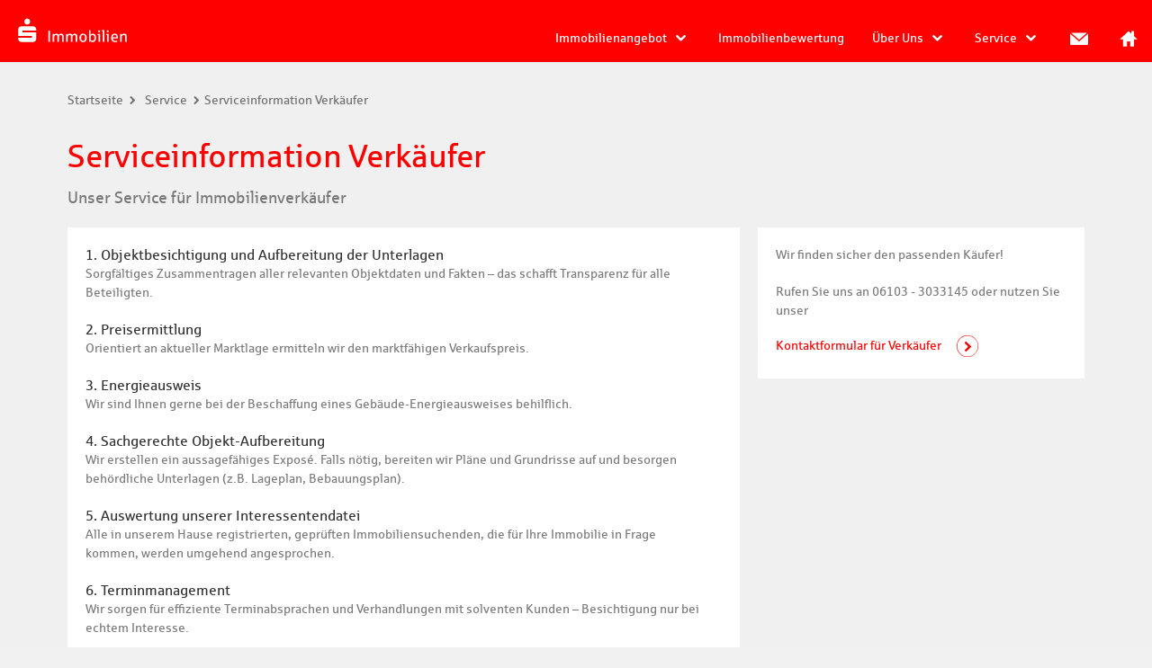

--- FILE ---
content_type: text/html
request_url: https://www.sparkasse.immo/langen/immobilienservice-verkaeufer.html
body_size: 3442
content:
<!DOCTYPE html><html lang="de-DE"><head>	<meta http-equiv="Content-Type" content="text/html; charset=UTF-8">   <meta http-equiv="Cache-Control" content="no-cache, no-store, must-revalidate" />   <meta http-equiv="Pragma" content="no-cache" />   <meta http-equiv="Expires" content="0" />	<meta http-equiv="X-UA-Compatible" content="IE=edge">	<meta name="viewport" content="initial-scale=1, width=device-width"> 	
		<meta name="description" content="Sparkassen Immobilien">
 	
		<meta name="robots" content="index, follow">
 	
		<meta name="language" content="de">
 	
	<title>immobilienservice verkäufer</title>	<link rel="icon" type="image/x-icon" href="https://www.sparkasse.immo/langen/img/S-favicon-32x32.png" />	
		<link rel="stylesheet" type="text/css" href="https://www.sparkasse.immo/langen/assets/css/referenzen.css?0.0.1">	
		<link rel="stylesheet" type="text/css" href="https://www.sparkasse.immo/langen/assets/css/rs-default.css?1">	
		<link rel="stylesheet" type="text/css" href="https://www.sparkasse.immo/langen/assets/css/video-js.css?1">	
		<link rel="stylesheet" type="text/css" href="https://www.sparkasse.immo/langen/assets/css/zz-style.css?66">	
	
		<script type="text/javascript" src="https://www.sparkasse.immo/langen/assets/js/ajquery.min.js?1"></script>	
		<script type="text/javascript" src="https://www.sparkasse.immo/langen/assets/js/alodash.min.js?1"></script>	
		<script type="text/javascript" src="https://www.sparkasse.immo/langen/assets/js/fio-autocomplete.js?2.0.0"></script>	
		<script type="text/javascript" src="https://www.sparkasse.immo/langen/assets/js/fio-forms.js?1"></script>	
		<script type="text/javascript" src="https://www.sparkasse.immo/langen/assets/js/fio-header.js?1"></script>	
		<script type="text/javascript" src="https://www.sparkasse.immo/langen/assets/js/fio-leaflet.js?3"></script>	
		<script type="text/javascript" src="https://www.sparkasse.immo/langen/assets/js/fio-list-filter.js?1"></script>	
		<script type="text/javascript" src="https://www.sparkasse.immo/langen/assets/js/fio-main.js?1"></script>	
		<script type="text/javascript" src="https://www.sparkasse.immo/langen/assets/js/fio-portal-form.js?3"></script>	
		<script type="text/javascript" src="https://www.sparkasse.immo/langen/assets/js/fio-referenceEstates.js?0.0.2"></script>	
		<script type="text/javascript" src="https://www.sparkasse.immo/langen/assets/js/fio-referer.js?1"></script>	
		<script type="text/javascript" src="https://www.sparkasse.immo/langen/assets/js/fio-slider.js?1"></script>	
		<script type="text/javascript" src="https://www.sparkasse.immo/langen/assets/js/fio-utils.js?1"></script>	
		<script type="text/javascript" src="https://www.sparkasse.immo/langen/assets/js/jquery.autocomplete.js?1"></script>	
		<script type="text/javascript" src="https://www.sparkasse.immo/langen/assets/js/jquery.royalslider.custom.min.js?1"></script>	
		<script type="text/javascript" src="https://www.sparkasse.immo/langen/assets/js/leaflet.js?1"></script>	
		<script type="text/javascript" src="https://www.sparkasse.immo/langen/assets/js/panoramaHtml.js?1"></script>	
		<script type="text/javascript" src="https://www.sparkasse.immo/langen/assets/js/validate.min.js?1"></script>	
		<script type="text/javascript" src="https://www.sparkasse.immo/langen/assets/js/video.min.js?1"></script>	
</head><body class="fio-homepage-integration">  <header class="page-header fio--header">
	<a href="index.html" class="page-logo-wrapper" title="">
		<img src="https://www.sparkasse.immo/langen/img/S-Immobilien.svg" class="s-immobilien" alt="" title="">
	</a>
	<button id="toggleNavButtonId">Menü</button>
	<div class="container">
		<div class="row">
			<nav class="page-main-navigation col-xs-12" id="fio-navigation">
				<ul>
				
					
						<li class="toggle"><a href="#" class="sub-link">Immobilienangebot</a>
							<ul class="sub-menu">
							
								<li><a href="https://www.sparkasse.immo/langen/portal.html#/list/EstateMetaCodeIds=%5B65,59,60,61,62,63,64,66,67,68,69,70,71%5D&offererIdentifiers=%5Bbe3a7a14-0a24-4022-8dbc-856cca114682%5D&Radius=50&Town=Langen&OfferType=1" class="" >Immobilienübersicht</a></li>
							
								<li><a href="https://www.sparkasse.immo/langen/portal.html#/search" class="" >Immobilie suchen</a></li>
							
								<li><a href="https://www.sparkasse.immo/langen/vip-suche.html" class="" >VIP Suche</a></li>
							
							</ul>
						</li>
					
					
				
					
					
						<li><a href="https://www.sparkasse.immo/langen/iib.html" class=""><span>Immobilienbewertung</span></a></li>
					
				
					
						<li class="toggle"><a href="#" class="sub-link">Über Uns</a>
							<ul class="sub-menu">
							
								<li><a href="https://www.sparkasse.immo/langen/ueber-uns.html" class="" >Unser Team</a></li>
							
								<li><a href="https://www.sparkasse.immo/langen/karriere.html" class="" >Karriere</a></li>
							
							</ul>
						</li>
					
					
				
					
						<li class="toggle"><a href="#" class="sub-link">Service</a>
							<ul class="sub-menu">
							
								<li><a href="https://www.sparkasse.immo/langen/immobilienservice-verkaeufer.html" class="" >Serviceinfo Verkäufer</a></li>
							
								<li><a href="https://www.sparkasse.immo/langen/immobilienservice-kaeufer.html" class="" >Serviceinfo Käufer</a></li>
							
								<li><a href="https://www.sparkasse.immo/langen/mediathek.html" class="" >Mediathek</a></li>
							
								<li><a href="https://immobilien.sparkasse.de/immobilienrechner.html" class=""  target="_blank" >Immobilienrechner</a></li>
							
								<li><a href="https://www.sparkasse.de/service/infocenter/umzugsservice.html" class=""  target="_blank" >Umzugsservice</a></li>
							
							</ul>
						</li>
					
					
				
					
					
						<li><a href="https://www.sparkasse.immo/langen/kontakt.html" class="link-contact"><span>Kontakt</span></a></li>
					
				
					
					
						<li><a href="https://www.sparkassen.immo/" class="link-home"><span>Sparkassen-Immobilien-Vermittlungs-GmbH</span></a></li>
					
				
				</ul>
			</nav>
		</div>
	</div>
<script>
fio = fio || {config:{}};
if(!fio.config){
fio.config = {};
}
fio.config.offererIdentifier = "be3a7a14-0a24-4022-8dbc-856cca114682";
</script>
</header><main class="Immobilienservice_Verkäufer">
	<section class="container">
		<div class="row">
			<nav class="col-xs-12 col-sm-12 breadcrumb">
				<ul>
					<li><a href="index.html">Startseite</a></li>
					<li><a href="service.html">Service</a></li>
					<li><a href="#">Serviceinformation Verkäufer</a></li>
				</ul>
			</nav>
			
			<!-- -->
			<div class="col-xs-12 col-sm-12 page-headline-wrap fhk-widget-box" data-fhk-widget-box-id="e3b510a3-5644-4c99-943d-5a1c92dd382c" data-fhk-widget-order-number="0">
	<h1>Serviceinformation Verkäufer</h1>
	<p>Unser Service für Immobilienverkäufer</p>
</div>
			<!-- -->
		</div>

		<div class="row">
			<article class="col-md-8">
				<div class="content-block block--text">
					<div class="block__text text--only">
						<!-- -->
						<div class="col-xs-12 fhk-widget-box" data-fhk-widget-box-id="af9cbaf1-34b0-43f7-8562-ddaf7d9f0452">
	 <ul class="block--list list--numbers"> <li> <h4>1. Objektbesichtigung und Aufbereitung der Unterlagen</h4> <p>Sorgfältiges Zusammentragen aller relevanten Objektdaten und Fakten – das schafft Transparenz für alle Beteiligten.</p> </li> <li> <h4>2. Preisermittlung</h4> <p>Orientiert an aktueller Marktlage ermitteln wir den marktfähigen Verkaufspreis.</p> </li> <li> <h4>3. Energieausweis</h4> <p>Wir sind Ihnen gerne bei der Beschaffung eines Gebäude-Energieausweises behilflich.</p> </li> <li> <h4>4. Sachgerechte Objekt-Aufbereitung</h4> <p>Wir erstellen ein aussagefähiges Exposé. Falls nötig, bereiten wir Pläne und Grundrisse auf und besorgen behördliche Unterlagen (z.B. Lageplan, Bebauungsplan).</p> </li> <li> <h4>5. Auswertung unserer Interessentendatei</h4> <p>Alle in unserem Hause registrierten, geprüften Immobiliensuchenden, die für Ihre Immobilie in Frage kommen, werden umgehend angesprochen.</p> </li> <li> <h4>6. Terminmanagement</h4> <p>Wir sorgen für effiziente Terminabsprachen und Verhandlungen mit solventen Kunden – Besichtigung nur bei echtem Interesse.</p> </li> <li> <h4>7. Kommunikation</h4> <p>Zum Nutzen unserer Kunden werben wir regelmäßig in regionalen und überregionalen Printmedien sowie auf verschiedenen Internetportalen.</p> </li> <li> <h4>8. Finanzierungsmöglichkeiten</h4> <p>Zu Ihrer Sicherheit achten wir auf die Finanzierungsmöglichkeiten der Interessenten: Kein Notartermin ohne Finanzierungsbestätigung.</p> </li> <li> <h4>9. Notartermin</h4> <p>Entwurf und komplette Vorbereitung des notariellen Kaufvertrags sowie gemeinsame Wahrnehmung des Notartermins.</p> </li> <li> <h4>10. Rundumberatung</h4> <p>Zu allen Fragen rund um Ihre Immobilie gilt: Wir sind für Sie da – auch nach dem Verkauf.</p> </li> </ul> 
</div>

						<!-- -->
					</div>
				</div>
			</article>

			<article class="col-md-4">
				<div class="content-block block--text">
					<div class="block__text text--only">
						<!-- -->
						<div class="col-xs-12 fhk-widget-box" data-fhk-widget-box-id="b1077fbc-5480-47f7-8954-83acaab3ab02">
	<p>Wir finden sicher den passenden Käufer!</p>
	<p>Rufen Sie uns an 06103 - 3033145 oder nutzen Sie unser</p>
		<a href="bewerten.html" class="block-link slider" title="Kontaktformular für Verkäufer" target="_parent">Kontaktformular für Verkäufer</a>
</div>

						<!-- -->
					</div>
				</div>
			</article>
		</div>
	</section>
</main><footer class="page-footer">
	<section class="container">
		<div class="col-xs-12">
			<nav class="col-md-6 col-xs-12">
				<ul class="footer-quicklinks">
					
						<li><a href="https://www.sparkasse.immo/langen"  target="_blank" >Startseite</a></li>
					
						<li><a href="https://www.sparkasse.immo/langen/courtagesaetze.html" >Courtagesätze</a></li>
					
						<li><a href="https://www.sparkasse.immo/langen/verbraucherinformationen.html" >Verbraucherinformationen</a></li>
					
						<li><a href="https://www.sparkasse.immo/langen/impressum.html" >Impressum</a></li>
					
						<li><a href="https://www.sparkasse.immo/langen/sicherheit-und-datenschutz.html" >Sicherheit und Datenschutz</a></li>
					
						<li><a href="https://www.sparkassen.immo"  target="_blank" >Sparkassen.Immo</a></li>
					
						<li><a href="https://www.sparkasse.immo/langen/sitemap.html" >Sitemap</a></li>
					
				</ul>
				
				
			</nav>
			<div class="col-md-6 col-xs-12">
				<address class="footer-contact-block">
					<h3>Kontakt</h3>
					<ul class="footer-contact">
					
						<li>Sparkassen-Immobilien<br>Agentur Langen</li>
						<li>Dreieichplatz 4</li>
						<li>63303 Dreieich</li>
                        <li><a href="tel:+4961033033145">+ 49 (0) 6103 - 3033145</a></li>
                        <li><a href="mailto:langen@sparkasse.immo">langen@sparkasse.immo</a></li>
						<br>
						
					</ul>
				</address>
			</div>
           	
				<br>
				 <p class="col-xs-12" style="margin-top:10px">*) Bei Kauf oder Verkauf einer Immobilie spricht alles für den Marktführer - denn gemeinsam mit ihren Partnern ist die Sparkassen-Finanzgruppe auf dem Gebiet der Wohnimmobilien-Vermittlung die Nr. 1 in Deutschland!</p>
				<p class="col-xs-12" style="margin-top:0">&copy; Sparkassen-Immobilien-Vermittlungs-GmbH 2025 | Alle Rechte vorbehalten.</p>
				
		</div>
	</section>
</footer></body></html>

--- FILE ---
content_type: text/css
request_url: https://www.sparkasse.immo/langen/assets/css/referenzen.css?0.0.1
body_size: 849
content:
/* REFERENZOBJEKTE */
#refEstates {
  display: flex;
  flex-wrap: wrap; }
  #refEstates .reference-block {
    display: flex;
    flex-direction: column;
    flex-wrap: wrap; }
    #refEstates .reference-block img {
      max-height: 200px;
      height: 200px;
      object-fit: contain;
      background-color: #e1e1e1; }
    #refEstates .reference-block .reference-content {
      background-color: white;
      display: flex;
      flex-direction: column;
      flex: 1; }
      #refEstates .reference-block .reference-content h3 {
        padding: 10px 20px; }
      #refEstates .reference-block .reference-content p {
        padding: 0px 20px 10px 20px;
        flex: 1 0 auto; }
  @media (max-width: 767px) and (min-width: 569px) {
    #refEstates .reference-block {
      flex-direction: row;
      flex-wrap: nowrap; }
      #refEstates .reference-block img {
        width: 250px;
        height: 100%;
        max-height: initial; } }


--- FILE ---
content_type: text/css
request_url: https://www.sparkasse.immo/langen/assets/css/zz-style.css?66
body_size: 219177
content:
@charset "UTF-8";
a,
abbr,
acronym,
address,
applet,
article,
aside,
audio,
b,
big,
blockquote,
body,
canvas,
caption,
center,
cite,
code,
dd,
del,
details,
dfn,
div,
dl,
dt,
em,
embed,
fieldset,
figcaption,
figure,
footer,
form,
h1,
h2,
h3,
h4,
h5,
h6,
header,
hgroup,
html,
i,
iframe,
img,
ins,
kbd,
label,
legend,
li,
mark,
menu,
nav,
object,
ol,
output,
p,
pre,
q,
ruby,
s,
samp,
section,
small,
span,
strike,
strong,
sub,
summary,
sup,
table,
tbody,
td,
tfoot,
th,
thead,
time,
tr,
tt,
u,
ul,
var,
video {
    margin: 0;
    padding: 0;
    border: 0;
    font-size: 100%;
    font: inherit;
    vertical-align: baseline
}

article,
aside,
details,
figcaption,
figure,
footer,
header,
hgroup,
menu,
nav,
section {
    display: block
}

body {
    line-height: 1
}

ol,
ul {
    list-style: none
}

blockquote,
q {
    quotes: none
}

blockquote:after,
blockquote:before,
q:after,
q:before {
    content: "";
    content: none
}

table {
    border-collapse: collapse;
    border-spacing: 0
}

*,
:after,
:before {
    box-sizing: border-box
}

button {
    border: none;
    background: none
}

a,
a:active,
a:focus,
a:hover,
button,
button:active,
button:focus,
button:hover {
    outline: none
}

@font-face {
    font-family: SparkasseRg;
    src: url(../fonts/SparRg.woff) format("woff");
    font-weight: 400;
    font-style: normal
}

@font-face {
    font-family: SparkasseLt;
    src: url(../fonts/SparLt.woff) format("woff");
    font-weight: 400;
    font-style: normal
}

@font-face {
    font-family: Pictos-IF;
    src: url(../fonts/pictos-if.eot?#iefix) format("embedded-opentype"), url(../fonts/pictos-if.woff) format("woff"), url(../fonts/pictos-if.ttf) format("truetype");
    font-weight: 400;
    font-style: normal
}

@font-face {
    font-family: FontAwesome;
    src: url(../fonts/fontawesome-webfont.woff) format("woff");
    font-weight: 400;
    font-style: normal
}

@font-face {
    font-family: Sparkasse Web;
    src: url([data-uri]) format("woff");
    font-weight: 300;
    font-style: normal
}

@font-face {
    font-family: Sparkasse Web;
    src: url([data-uri]) format("woff");
    font-weight: 400;
    font-style: normal
}

@font-face {
    font-family: Sparkasse Web Head;
    src: url([data-uri]) format("woff");
    font-weight: 700;
    font-style: normal
}

.container {
    margin-right: auto;
    margin-left: auto;
    padding: 20px
}

.container:after,
.container:before {
    content: " ";
    display: table
}

.container:after {
    clear: both
}

.container-fluid {
    margin-right: auto;
    margin-left: auto;
    padding: 20px
}

.container-fluid:after,
.container-fluid:before {
    content: " ";
    display: table
}

.container-fluid:after {
    clear: both
}

.row {
    margin-left: -10px;
    margin-right: -10px
}

.row--clear {
    margin-left: 0;
    margin-right: 0
}

.row--clear:after,
.row--clear:before,
.row:after,
.row:before {
    content: " ";
    display: table
}

.row--clear:after,
.row:after {
    clear: both
}

.col-lg-1,
.col-lg-2,
.col-lg-3,
.col-lg-4,
.col-lg-5,
.col-lg-6,
.col-lg-7,
.col-lg-8,
.col-lg-9,
.col-lg-10,
.col-lg-11,
.col-lg-12,
.col-md-1,
.col-md-2,
.col-md-3,
.col-md-4,
.col-md-5,
.col-md-6,
.col-md-7,
.col-md-8,
.col-md-9,
.col-md-10,
.col-md-11,
.col-md-12,
.col-sm-1,
.col-sm-2,
.col-sm-3,
.col-sm-4,
.col-sm-5,
.col-sm-6,
.col-sm-7,
.col-sm-8,
.col-sm-9,
.col-sm-10,
.col-sm-11,
.col-sm-12,
.col-xs-1,
.col-xs-2,
.col-xs-3,
.col-xs-4,
.col-xs-5,
.col-xs-6,
.col-xs-7,
.col-xs-8,
.col-xs-9,
.col-xs-10,
.col-xs-11,
.col-xs-12 {
    position: relative;
    min-height: 1px;
    padding: 10px
}

.col-xs-1,
.col-xs-2,
.col-xs-3,
.col-xs-4,
.col-xs-5,
.col-xs-6,
.col-xs-7,
.col-xs-8,
.col-xs-9,
.col-xs-10,
.col-xs-11,
.col-xs-12 {
    float: left
}

.col-xs-1 {
    width: 8.33333%
}

.col-xs-2 {
    width: 16.66667%
}

.col-xs-3 {
    width: 25%
}

.col-xs-4 {
    width: 33.33333%
}

.col-xs-5 {
    width: 41.66667%
}

.col-xs-6 {
    width: 50%
}

.col-xs-7 {
    width: 58.33333%
}

.col-xs-8 {
    width: 66.66667%
}

.col-xs-9 {
    width: 75%
}

.col-xs-10 {
    width: 83.33333%
}

.col-xs-11 {
    width: 91.66667%
}

.col-xs-12 {
    width: 100%
}

.col-xs-pull-0 {
    right: auto
}

.col-xs-pull-1 {
    right: 8.33333%
}

.col-xs-pull-2 {
    right: 16.66667%
}

.col-xs-pull-3 {
    right: 25%
}

.col-xs-pull-4 {
    right: 33.33333%
}

.col-xs-pull-5 {
    right: 41.66667%
}

.col-xs-pull-6 {
    right: 50%
}

.col-xs-pull-7 {
    right: 58.33333%
}

.col-xs-pull-8 {
    right: 66.66667%
}

.col-xs-pull-9 {
    right: 75%
}

.col-xs-pull-10 {
    right: 83.33333%
}

.col-xs-pull-11 {
    right: 91.66667%
}

.col-xs-pull-12 {
    right: 100%
}

.col-xs-push-0 {
    left: auto
}

.col-xs-push-1 {
    left: 8.33333%
}

.col-xs-push-2 {
    left: 16.66667%
}

.col-xs-push-3 {
    left: 25%
}

.col-xs-push-4 {
    left: 33.33333%
}

.col-xs-push-5 {
    left: 41.66667%
}

.col-xs-push-6 {
    left: 50%
}

.col-xs-push-7 {
    left: 58.33333%
}

.col-xs-push-8 {
    left: 66.66667%
}

.col-xs-push-9 {
    left: 75%
}

.col-xs-push-10 {
    left: 83.33333%
}

.col-xs-push-11 {
    left: 91.66667%
}

.col-xs-push-12 {
    left: 100%
}

.col-xs-offset-0 {
    margin-right: 0
}

.col-xs-offset-1 {
    margin-right: 8.33333%
}

.col-xs-offset-2 {
    margin-right: 16.66667%
}

.col-xs-offset-3 {
    margin-right: 25%
}

.col-xs-offset-4 {
    margin-right: 33.33333%
}

.col-xs-offset-5 {
    margin-right: 41.66667%
}

.col-xs-offset-6 {
    margin-right: 50%
}

.col-xs-offset-7 {
    margin-right: 58.33333%
}

.col-xs-offset-8 {
    margin-right: 66.66667%
}

.col-xs-offset-9 {
    margin-right: 75%
}

.col-xs-offset-10 {
    margin-right: 83.33333%
}

.col-xs-offset-11 {
    margin-right: 91.66667%
}

.col-xs-offset-12 {
    margin-right: 100%
}

a,
button {
    cursor: pointer;
    text-decoration: none;
    font-family: SparkasseRg, Arial, Helvetica, sans-serif
}

.form-group input,
.form-group label,
.form-group select,
.form-group textarea {
    display: block;
    width: 100%;
    font-family: SparkasseRg, Arial, Helvetica, sans-serif
}

.form-group label {
    font-size: 14px;
    line-height: 16px;
    letter-spacing: .11px;
    color: #777;
    margin-bottom: 6px
}

.form-group input,
.form-group select {
    padding: 0 14px;
    line-height: 44px;
    height: 44px
}

.form-group input,
.form-group select,
.form-group textarea {
    border: 1px solid #999;
    border-radius: 4px;
    color: #000;
    font-size: 14px
}

.form-group textarea {
    padding: 10px 14px;
    line-height: 20px
}

.btn {
    border-radius: 4px;
    line-height: 42px;
    display: block;
    width: 100%
}

.btn__text {
    color: #fff
}

.btn--primary {
    background-color: red;
    text-align: center
}

.btn--primary .btn__text {
    font-size: 14px
}

.btn--primary .btn__text:after {
    display: inline-block;
    content: "";
    width: 24px;
    height: 24px;
    background: url(../images/arrow_icons.svg) no-repeat 0 -26px;
    margin-left: 17px;
    vertical-align: middle
}

.btn--primary:hover .btn__text:after {
    background: url(../images/arrow_icons.svg) no-repeat -26px -26px
}

.radio-group {
    display: inline-block;
    width: 100%
}

.radio-group label {
    float: left;
    width: 50%;
    height: 44px;
    background-color: #fff;
    border-radius: 4px;
    border: 1px solid #999;
    overflow: hidden;
    color: #777;
    cursor: pointer
}

.radio-group label:first-child {
    border-bottom-right-radius: 0;
    border-top-right-radius: 0;
    border-right: none
}

.radio-group label:nth-child(2) {
    border-bottom-left-radius: 0;
    border-top-left-radius: 0
}

.radio-group label span {
    text-align: center;
    display: block;
    height: 44px;
    line-height: 44px;
    vertical-align: middle;
    font-size: 14px
}

.radio-group label input[type=radio] {
    display: none
}

.radio-group input:checked+span {
    background-color: #fff;
    color: #000;
    position: relative
}

.radio-group input:checked+span:before {
    content: "v";
    color: red;
    font-family: Pictos-IF;
    font-size: 22px;
    position: absolute;
    vertical-align: middle;
    left: 50%;
    margin-left: -50px;
    top: -2px;
    display: block
}

.radio-group p.form__error {
    margin-top: 49px
}

.radio-group.has-error label {
    border-color: red
}

.royalSlider {
    width: 100%;
    height: 100%;
    position: relative;
    direction: ltr
}

.royalSlider>* {
    float: left
}

.rsFade.rsWebkit3d .rsContainer,
.rsFade.rsWebkit3d .rsSlide,
.rsFade.rsWebkit3d img {
    -webkit-transform: none
}

.rsOverflow {
    float: left
}

.rsOverflow,
.rsVisibleNearbyWrap {
    width: 100%;
    height: 100%;
    position: relative;
    overflow: hidden;
    -webkit-tap-highlight-color: transparent
}

.rsVisibleNearbyWrap {
    left: 0;
    top: 0
}

.rsVisibleNearbyWrap .rsOverflow {
    position: absolute;
    left: 0;
    top: 0
}

.rsContainer {
    position: relative;
    width: 100%;
    height: 100%;
    -webkit-tap-highlight-color: transparent
}

.rsArrow,
.rsThumbsArrow {
    cursor: pointer
}

.rsThumb {
    float: left;
    position: relative
}

.rsArrow,
.rsNav,
.rsThumbsArrow {
    opacity: 1;
    transition: opacity .3s linear
}

.rsHidden {
    opacity: 0;
    visibility: hidden;
    transition: visibility 0s linear .3s, opacity .3s linear
}

.rsGCaption {
    width: 100%;
    float: left;
    text-align: center
}

.royalSlider.rsFullscreen {
    position: fixed!important;
    height: auto!important;
    width: auto!important;
    margin: 0!important;
    padding: 0!important;
    z-index: 2147483647!important;
    top: 0!important;
    left: 0!important;
    bottom: 0!important;
    right: 0!important
}

.royalSlider .rsSlide.rsFakePreloader {
    opacity: 1!important;
    transition: 0s;
    display: none
}

.rsSlide {
    position: absolute;
    left: 0;
    top: 0;
    display: block;
    overflow: hidden;
    height: 100%;
    width: 100%
}

.royalSlider.rsAutoHeight,
.rsAutoHeight .rsSlide {
    height: auto
}

.rsContent {
    width: 100%;
    height: 100%;
    position: relative
}

.rsPreloader {
    position: absolute;
    z-index: 0
}

.rsNav {
    -moz-user-select: -moz-none;
    -webkit-user-select: none;
    -ms-user-select: none;
    user-select: none
}

.rsNavItem {
    -webkit-tap-highlight-color: rgba(0, 0, 0, .25)
}

.rsThumbs {
    cursor: pointer;
    position: relative;
    overflow: hidden;
    float: left;
    z-index: 22
}

.rsTabs {
    float: left;
    background: none!important
}

.rsTabs,
.rsThumbs {
    -webkit-tap-highlight-color: transparent
}

.rsVideoContainer {
    width: auto;
    height: auto;
    line-height: 0;
    position: relative
}

.rsVideoFrameHolder {
    position: absolute;
    left: 0;
    top: 0;
    background: #141414;
    opacity: 0;
    -webkit-transition: .3s
}

.rsVideoFrameHolder.rsVideoActive {
    opacity: 1
}

.rsVideoContainer .rsVideoObj,
.rsVideoContainer embed,
.rsVideoContainer iframe,
.rsVideoContainer video {
    position: absolute;
    z-index: 50;
    left: 0;
    top: 0;
    width: 100%;
    height: 100%
}

.rsVideoContainer.rsIOSVideo embed,
.rsVideoContainer.rsIOSVideo iframe,
.rsVideoContainer.rsIOSVideo video {
    box-sizing: border-box;
    padding-right: 44px
}

.rsABlock {
    left: 0;
    top: 0;
    position: absolute;
    z-index: 15
}

img.rsImg {
    max-width: none
}

.grab-cursor {
    cursor: url(../images/grab.png) 8 8, move
}

.grabbing-cursor {
    cursor: url(../images/grabbing.png) 8 8, move
}

.rsNoDrag {
    cursor: auto
}

.rsLink {
    width: 100%;
    height: 100%;
    display: block;
    z-index: 20;
    background: url(../images/blank.gif)
}

.leaflet-image-layer,
.leaflet-layer,
.leaflet-marker-icon,
.leaflet-marker-shadow,
.leaflet-pane,
.leaflet-pane>canvas,
.leaflet-pane>svg,
.leaflet-tile,
.leaflet-tile-container,
.leaflet-zoom-box,
.rsLink {
    left: 0;
    top: 0;
    position: absolute
}

.leaflet-container {
    overflow: hidden
}

.leaflet-marker-icon,
.leaflet-marker-shadow,
.leaflet-tile {
    -webkit-user-select: none;
    -moz-user-select: none;
    -ms-user-select: none;
    user-select: none;
    -webkit-user-drag: none
}

.leaflet-safari .leaflet-tile {
    image-rendering: -webkit-optimize-contrast
}

.leaflet-safari .leaflet-tile-container {
    width: 1600px;
    height: 1600px;
    -webkit-transform-origin: 0 0
}

.leaflet-marker-icon,
.leaflet-marker-shadow {
    display: block
}

.leaflet-container .leaflet-marker-pane img,
.leaflet-container .leaflet-overlay-pane svg,
.leaflet-container .leaflet-shadow-pane img,
.leaflet-container .leaflet-tile-pane img,
.leaflet-container img.leaflet-image-layer {
    max-width: none!important
}

.leaflet-container.leaflet-touch-zoom {
    -ms-touch-action: pan-x pan-y;
    touch-action: pan-x pan-y
}

.leaflet-container.leaflet-touch-drag {
    -ms-touch-action: pinch-zoom
}

.leaflet-container.leaflet-touch-drag.leaflet-touch-zoom {
    -ms-touch-action: none;
    touch-action: none
}

.leaflet-tile {
    filter: inherit;
    visibility: hidden
}

.leaflet-tile-loaded {
    visibility: inherit
}

.leaflet-zoom-box {
    width: 0;
    height: 0;
    box-sizing: border-box;
    z-index: 800
}

.leaflet-overlay-pane svg {
    -moz-user-select: none
}

.leaflet-pane {
    z-index: 400
}

.leaflet-tile-pane {
    z-index: 200
}

.leaflet-overlay-pane {
    z-index: 400
}

.leaflet-shadow-pane {
    z-index: 500
}

.leaflet-marker-pane {
    z-index: 600
}

.leaflet-tooltip-pane {
    z-index: 650
}

.leaflet-popup-pane {
    z-index: 700
}

.leaflet-map-pane canvas {
    z-index: 100
}

.leaflet-map-pane svg {
    z-index: 200
}

.leaflet-vml-shape {
    width: 1px;
    height: 1px
}

.lvml {
    behavior: url(#default#VML);
    display: inline-block;
    position: absolute
}

.leaflet-control {
    position: relative;
    z-index: 800;
    pointer-events: visiblePainted;
    pointer-events: auto
}

.leaflet-bottom,
.leaflet-top {
    position: absolute;
    z-index: 1000;
    pointer-events: none
}

.leaflet-top {
    top: 0
}

.leaflet-right {
    right: 0
}

.leaflet-bottom {
    bottom: 0
}

.leaflet-left {
    left: 0
}

.leaflet-control {
    float: left;
    clear: both
}

.leaflet-right .leaflet-control {
    float: right
}

.leaflet-top .leaflet-control {
    margin-top: 10px
}

.leaflet-bottom .leaflet-control {
    margin-bottom: 10px
}

.leaflet-left .leaflet-control {
    margin-left: 10px
}

.leaflet-right .leaflet-control {
    margin-right: 10px
}

.leaflet-fade-anim .leaflet-tile {
    will-change: opacity
}

.leaflet-fade-anim .leaflet-popup {
    opacity: 0;
    transition: opacity .2s linear
}

.leaflet-fade-anim .leaflet-map-pane .leaflet-popup {
    opacity: 1
}

.leaflet-zoom-animated {
    -ms-transform-origin: 0 0;
    transform-origin: 0 0
}

.leaflet-zoom-anim .leaflet-zoom-animated {
    will-change: transform;
    transition: transform .25s cubic-bezier(0, 0, .25, 1)
}

.leaflet-pan-anim .leaflet-tile,
.leaflet-zoom-anim .leaflet-tile {
    transition: none
}

.leaflet-zoom-anim .leaflet-zoom-hide {
    visibility: hidden
}

.leaflet-interactive {
    cursor: pointer
}

.leaflet-grab {
    cursor: -webkit-grab;
    cursor: -moz-grab
}

.leaflet-crosshair,
.leaflet-crosshair .leaflet-interactive {
    cursor: crosshair
}

.leaflet-control,
.leaflet-popup-pane {
    cursor: auto
}

.leaflet-dragging .leaflet-grab,
.leaflet-dragging .leaflet-grab .leaflet-interactive,
.leaflet-dragging .leaflet-marker-draggable {
    cursor: move;
    cursor: -webkit-grabbing;
    cursor: -moz-grabbing
}

.leaflet-image-layer,
.leaflet-marker-icon,
.leaflet-marker-shadow,
.leaflet-pane>svg path,
.leaflet-tile-container {
    pointer-events: none
}

.leaflet-image-layer.leaflet-interactive,
.leaflet-marker-icon.leaflet-interactive,
.leaflet-pane>svg path.leaflet-interactive {
    pointer-events: visiblePainted;
    pointer-events: auto
}

.leaflet-container {
    background: #ddd;
    outline: 0
}

.leaflet-container a {
    color: #0078a8
}

.leaflet-container a.leaflet-active {
    outline: 2px solid orange
}

.leaflet-zoom-box {
    border: 2px dotted #38f;
    background: hsla(0, 0%, 100%, .5)
}

.leaflet-container {
    font: 12px/1.5 Helvetica Neue, Arial, Helvetica, sans-serif
}

.leaflet-bar {
    box-shadow: 0 1px 5px rgba(0, 0, 0, .65);
    border-radius: 4px
}

.leaflet-bar a,
.leaflet-bar a:hover {
    background-color: #fff;
    border-bottom: 1px solid #ccc;
    width: 26px;
    height: 26px;
    line-height: 26px;
    display: block;
    text-align: center;
    text-decoration: none;
    color: #000
}

.leaflet-bar a,
.leaflet-control-layers-toggle {
    background-position: 50% 50%;
    background-repeat: no-repeat;
    display: block
}

.leaflet-bar a:hover {
    background-color: #f4f4f4
}

.leaflet-bar a:first-child {
    border-top-left-radius: 4px;
    border-top-right-radius: 4px
}

.leaflet-bar a:last-child {
    border-bottom-left-radius: 4px;
    border-bottom-right-radius: 4px;
    border-bottom: none
}

.leaflet-bar a.leaflet-disabled {
    cursor: default;
    background-color: #f4f4f4;
    color: #bbb
}

.leaflet-touch .leaflet-bar a {
    width: 30px;
    height: 30px;
    line-height: 30px
}

.leaflet-control-zoom-in,
.leaflet-control-zoom-out {
    font: 700 18px Lucida Console, Monaco, monospace;
    text-indent: 1px
}

.leaflet-control-zoom-out {
    font-size: 20px
}

.leaflet-touch .leaflet-control-zoom-in {
    font-size: 22px
}

.leaflet-touch .leaflet-control-zoom-out {
    font-size: 24px
}

.leaflet-control-layers {
    box-shadow: 0 1px 5px rgba(0, 0, 0, .4);
    background: #fff;
    border-radius: 5px
}

.leaflet-control-layers-toggle {
    background-image: url(../images/pin-sparkasse.svg);
    width: 45px;
    height: 63px
}

.leaflet-retina .leaflet-control-layers-toggle {
    background-image: url(../images/pin-sparkasse.svg);
    background-size: 45px 63px
}

.leaflet-touch .leaflet-control-layers-toggle {
    width: 44px;
    height: 44px
}

.leaflet-control-layers-expanded .leaflet-control-layers-toggle,
.leaflet-control-layers .leaflet-control-layers-list {
    display: none
}

.leaflet-control-layers-expanded .leaflet-control-layers-list {
    display: block;
    position: relative
}

.leaflet-control-layers-expanded {
    padding: 6px 10px 6px 6px;
    color: #333;
    background: #fff
}

.leaflet-control-layers-scrollbar {
    overflow-y: scroll;
    padding-right: 5px
}

.leaflet-control-layers-selector {
    margin-top: 2px;
    position: relative;
    top: 1px
}

.leaflet-control-layers label {
    display: block
}

.leaflet-control-layers-separator {
    height: 0;
    border-top: 1px solid #ddd;
    margin: 5px -10px 5px -6px
}

.leaflet-default-icon-path {
    background-image: url(../images/marker-icon.png)
}

.leaflet-container .leaflet-control-attribution {
    background: #fff;
    background: hsla(0, 0%, 100%, .7);
    margin: 0
}

.leaflet-control-attribution,
.leaflet-control-scale-line {
    padding: 0 5px;
    color: #333
}

.leaflet-control-attribution a {
    text-decoration: none
}

.leaflet-control-attribution a:hover {
    text-decoration: underline
}

.leaflet-container .leaflet-control-attribution,
.leaflet-container .leaflet-control-scale {
    font-size: 11px
}

.leaflet-left .leaflet-control-scale {
    margin-left: 5px
}

.leaflet-bottom .leaflet-control-scale {
    margin-bottom: 5px
}

.leaflet-control-scale-line {
    border: 2px solid #777;
    border-top: none;
    line-height: 1.1;
    padding: 2px 5px 1px;
    font-size: 11px;
    white-space: nowrap;
    overflow: hidden;
    box-sizing: border-box;
    background: #fff;
    background: hsla(0, 0%, 100%, .5)
}

.leaflet-control-scale-line:not(:first-child) {
    border-top: 2px solid #777;
    border-bottom: none;
    margin-top: -2px
}

.leaflet-control-scale-line:not(:first-child):not(:last-child) {
    border-bottom: 2px solid #777
}

.leaflet-touch .leaflet-bar,
.leaflet-touch .leaflet-control-attribution,
.leaflet-touch .leaflet-control-layers {
    box-shadow: none
}

.leaflet-touch .leaflet-bar,
.leaflet-touch .leaflet-control-layers {
    border: 2px solid rgba(0, 0, 0, .2);
    background-clip: padding-box
}

.leaflet-popup {
    position: absolute;
    text-align: center;
    margin-bottom: 20px
}

.leaflet-popup-content-wrapper {
    padding: 1px;
    text-align: left;
    border-radius: 12px
}

.leaflet-popup-content {
    margin: 13px 19px;
    line-height: 1.4
}

.leaflet-popup-content p {
    margin: 18px 0
}

.leaflet-popup-tip-container {
    width: 40px;
    height: 20px;
    position: absolute;
    left: 50%;
    margin-left: -20px;
    overflow: hidden;
    pointer-events: none
}

.leaflet-popup-tip {
    width: 17px;
    height: 17px;
    padding: 1px;
    margin: -10px auto 0;
    -ms-transform: rotate(45deg);
    transform: rotate(45deg)
}

.leaflet-popup-content-wrapper,
.leaflet-popup-tip {
    background: #fff;
    color: #333;
    box-shadow: 0 3px 14px rgba(0, 0, 0, .4)
}

.leaflet-container a.leaflet-popup-close-button {
    position: absolute;
    top: 0;
    right: 0;
    padding: 4px 4px 0 0;
    border: none;
    text-align: center;
    width: 18px;
    height: 14px;
    font: 16px/14px Tahoma, Verdana, sans-serif;
    color: #c3c3c3;
    text-decoration: none;
    font-weight: 700;
    background: transparent
}

.leaflet-container a.leaflet-popup-close-button:hover {
    color: #999
}

.leaflet-popup-scrolled {
    overflow: auto;
    border-bottom: 1px solid #ddd;
    border-top: 1px solid #ddd
}

.leaflet-oldie .leaflet-popup-content-wrapper {
    zoom: 1
}

.leaflet-oldie .leaflet-popup-tip {
    width: 24px;
    margin: 0 auto;
    -ms-filter: "progid:DXImageTransform.Microsoft.Matrix(M11=0.70710678, M12=0.70710678, M21=-0.70710678, M22=0.70710678)";
    filter: progid: DXImageTransform.Microsoft.Matrix(M11=0.70710678, M12=0.70710678, M21=-0.70710678, M22=0.70710678)
}

.leaflet-oldie .leaflet-popup-tip-container {
    margin-top: -1px
}

.leaflet-oldie .leaflet-control-layers,
.leaflet-oldie .leaflet-control-zoom,
.leaflet-oldie .leaflet-popup-content-wrapper,
.leaflet-oldie .leaflet-popup-tip {
    border: 1px solid #999
}

.leaflet-div-icon {
    background: #fff;
    border: 1px solid #666
}

.leaflet-tooltip {
    position: absolute;
    padding: 6px;
    background-color: #fff;
    border: 1px solid #fff;
    border-radius: 3px;
    color: #222;
    white-space: nowrap;
    -webkit-user-select: none;
    -moz-user-select: none;
    -ms-user-select: none;
    user-select: none;
    pointer-events: none;
    box-shadow: 0 1px 3px rgba(0, 0, 0, .4)
}

.leaflet-tooltip.leaflet-clickable {
    cursor: pointer;
    pointer-events: auto
}

.leaflet-tooltip-bottom:before,
.leaflet-tooltip-left:before,
.leaflet-tooltip-right:before,
.leaflet-tooltip-top:before {
    position: absolute;
    pointer-events: none;
    border: 6px solid transparent;
    background: transparent;
    content: ""
}

.leaflet-tooltip-bottom {
    margin-top: 6px
}

.leaflet-tooltip-top {
    margin-top: -6px
}

.leaflet-tooltip-bottom:before,
.leaflet-tooltip-top:before {
    left: 50%;
    margin-left: -6px
}

.leaflet-tooltip-top:before {
    bottom: 0;
    margin-bottom: -12px;
    border-top-color: #fff
}

.leaflet-tooltip-bottom:before {
    top: 0;
    margin-top: -12px;
    margin-left: -6px;
    border-bottom-color: #fff
}

.leaflet-tooltip-left {
    margin-left: -6px
}

.leaflet-tooltip-right {
    margin-left: 6px
}

.leaflet-tooltip-left:before,
.leaflet-tooltip-right:before {
    top: 50%;
    margin-top: -6px
}

.leaflet-tooltip-left:before {
    right: 0;
    margin-right: -12px;
    border-left-color: #fff
}

.leaflet-tooltip-right:before {
    left: 0;
    margin-left: -12px;
    border-right-color: #fff
}

.das {
    background-color: green
}

html {
    font-family: SparkasseRg, Arial, Helvetica, sans-serif
}

.equal {
    display: -ms-flexbox;
    display: flex;
    display: -webkit-flex;
    -ms-flex-wrap: wrap;
    flex-wrap: wrap
}

.equal a {
    position: relative;
    width: 100%
}

.equal .partner-background {
    position: absolute;
    background-color: red;
    height: calc(100% - 3px);
    width: 100%;
    overflow: hidden
}

.equal .partner-background img {
    position: absolute;
    top: 50%;
    left: 50%;
    -ms-transform: translate(-50%, -50%);
    transform: translate(-50%, -50%)
}

#fio-map,
#fio-portal-integration .fio-map-wrap,
#fio-portal-integration .fio-map-wrap .default-map {
    z-index: 1
}

.page-footer {
    position: relative;
    bottom: 0;
    z-index: 3;
    width: 100%
}

.page-footer .container {
    padding: 20px 0
}

body {
    background: #f1f1f1;
    position: relative;
    text-rendering: optimizeLegibility;
    -webkit-font-smoothing: antialiased;
    -moz-osx-font-smoothing: grayscale;
    -webkit-tap-highlight-color: transparent
}

img {
    width: 100%;
    height: auto
}

.text-center {
    text-align: center
}

.h1 {
    font-size: 24px;
    line-height: 29px
}

sup {
    margin-top: -.5em;
    font-size: 70%;
    line-height: 1;
    position: relative;
    vertical-align: super;
    display: inline-block
}

.page-logo-wrapper {
    margin: 10px 0 10px 20px;
    max-height: 75px;
    display: inline-block;
    max-width: 270px;
    content: ""
}

.page-logo-wrapper img {
    width: auto;
    float: left;
    display: block;
    height: 34px;
    max-width: 260px
}

.page-header.fio--header {
    background: red;
    color: #fff;
    display: block;
    width: 100%;
    overflow-x: hidden;
    overflow-y: hidden
}

.page-header.fio--header #toggleNavButtonId {
    position: relative;
    float: right;
    margin-top: 16px;
    right: 0;
    padding: 20px 20px 20px 50px;
    color: #fff;
    font-size: 16px
}

.page-header.fio--header #toggleNavButtonId.nav-is-open,
.page-header.fio--header #toggleNavButtonId:hover {
    background: #fff;
    color: red
}

.page-header.fio--header #toggleNavButtonId:before {
    position: absolute;
    display: block;
    font-family: Pictos-IF;
    content: "n";
    left: 14px;
    top: 7px;
    font-size: 32px
}

.page-header.fio--header #toggleNavButtonId.nav-is-open:before {
    content: "×"
}

.page-header.fio--header .container {
    z-index: 200;
    padding: 0
}

.page-header.fio--header .container nav {
    display: none;
    text-align: left;
    position: absolute;
    z-index: 100;
    padding: 0;
    left: 0;
    cursor: pointer;
    background-color: #fff;
    color: red;
    font-size: 14px
}

.page-header.fio--header .container nav.nav-is-open {
    display: block
}

.page-header.fio--header .container nav a {
    color: red
}

.page-header.fio--header .container nav ul {
    list-style-type: none;
    margin: 0;
    content: "";
    column-rule: solid 1px #ebebeb;
    padding: 0 20px
}

.page-header.fio--header .container nav ul li {
    border-bottom: 1px solid #ebebeb
}

.page-header.fio--header .container nav ul li a {
    padding: 20px;
    display: block
}

.page-header.fio--header .container nav li:hover a.sub-link:after {
    -ms-transform: rotate(-90deg);
    transform: rotate(-90deg)
}

.page-header.fio--header .container nav li a.sub-link:after {
    font-family: Pictos-IF;
    position: relative;
    display: inline-block;
    font-size: 24px;
    vertical-align: middle;
    margin-left: 5px;
    content: ">";
    color: red;
    -ms-transform: rotate(90deg);
    transform: rotate(90deg)
}

.page-header.fio--header .container nav ul li ul.sub-menu {
    display: none
}

.page-header.fio--header .container nav li.toggle:hover>ul.sub-menu {
    display: block
}

.page-header.fio--header .container nav ul li ul.sub-menu li {
    border: none
}

.page-header.fio--header .container nav ul li ul.sub-menu li a {
    padding-top: 0;
    color: #7b7a7c
}

.autocomplete-wrap {
    position: relative;
    display: inline-block;
    width: 100%
}

.autocomplete-icon-container {
    position: absolute;
    width: auto;
    height: auto;
    right: 10px;
    top: 50%;
    -ms-transform: translateY(-50%);
    transform: translateY(-50%);
    background-color: #fff;
    font-weight: 700;
    font-size: 16px;
    color: #000;
    cursor: pointer;
    z-index: 10
}

.autocomplete-icon-container span {
    width: 100%;
    height: 100%;
    display: block
}

.autocomplete-icon-container .geotarget,
.autocomplete-icon-container .quick-delete {
    width: 28px;
    height: 28px
}

.geotarget {
    background: url(../images/fio-spritesheet-sk.svg) -182px 0 no-repeat
}

.quick-delete {
    background: url(../images/fio-spritesheet-sk.svg) -204px 0 no-repeat
}

.autocomplete-input {
    background-color: #fff;
    border: 1px solid #d3d3d3;
    border-radius: 4px;
    line-height: 2.71429rem;
    padding-left: 1.28571rem;
    font-size: 16px
}

.autocomplete-suggestions {
    background-color: #fff;
    box-shadow: 5px 5px 6px rgba(82, 82, 82, .4);
    width: 100%;
    max-height: 300px;
    overflow-y: scroll;
    font-size: 1rem
}

.autocomplete-suggestion {
    padding-left: 18px;
    vertical-align: middle;
    cursor: pointer;
    white-space: nowrap;
    overflow: hidden;
    text-overflow: ellipsis
}

.autocomplete-selected {
    background: #f0f0f0
}

.autocomplete-suggestions strong {
    font-weight: 600
}

.autocomplete-group {
    padding: 2px 5px
}

.autocomplete-group strong {
    vertical-align: middle;
    display: block;
    border-bottom: 1px solid #000
}

.slider {
    width: 100%;
    overflow: hidden
}

.slider,
.slider .container--position {
    position: relative
}

.slider div .content-block.block--text .text--only h2 {
    padding: 10px 20px 0
}

.slider div .content-block.block--text .text--only p {
    padding: 0 10px
}

.slider.slider--carousel {
    height: 200px
}

.slider.slider--carousel .royalSlider.rsDefault,
.slider.slider--carousel .royalSlider.rsOverflow {
    background: url(../images/preload-2000x550-01.svg)!important;
    background-size: cover;
    background-position: top
}

.slider.slider--image {
    max-height: 200px
}

.breadcrumb {
    display: block
}

.breadcrumb li {
    display: inline-block
}

.breadcrumb li a {
    color: #706f71;
    text-decoration: none;
    font-size: 14px;
    line-height: 16px
}

.breadcrumb li:after {
    display: inline-block;
    font-family: Pictos-IF;
    font-size: 20px;
    content: ">";
    color: #706f71
}

.breadcrumb li:nth-last-child(-n+1) {
    margin-left: -5px
}

.breadcrumb li:nth-last-child(-n+1):after {
    content: ""
}

.page-headline-wrap h1 {
    display: block;
    font-size: 36px;
    line-height: 42px;
    color: red;
    margin: 13px 0
}

.page-headline-wrap h2 {
    color: red;
    font-size: 22px;
    line-height: 26px;
    margin-top: 25px
}

.page-headline-wrap p {
    display: block;
    font-size: 18px;
    line-height: 26px;
    color: #777678;
    padding: 0
}

main {
    background-color: #f0f0f0;
    padding: 0 0 50px;
    display: block;
    overflow: auto;
    padding-bottom: 0!important
}

main p a {
    color: #333;
    text-decoration: underline
}

main.footer--small {
    padding-bottom: 0!important
}

.video-box {
    margin-top: 15px;
    width: 100%!important;
    max-height: 210px
}

.video-box .vjs-big-play-button {
    position: absolute;
    top: 50%;
    left: 50%;
    margin-right: -50%;
    -ms-transform: translate(-50%, -50%);
    transform: translate(-50%, -50%)
}

article.article--bottompush {
    margin-bottom: 20px
}

article strong,
div strong {
    font-weight: 600
}

article hr,
div hr {
    width: calc(100% - 20px);
    margin: 12px 10px;
    display: block;
    box-sizing: content-box;
    height: 0;
    border: 0;
    border-top: 1px solid #ebebeb
}

article ::-ms-expand,
div ::-ms-expand {
    display: none
}

article form#fio-form h2,
div form#fio-form h2 {
    margin-bottom: 20px
}

article .form-group--divider hr,
div .form-group--divider hr {
    width: 100%;
    margin: 0
}

article .contact-form a,
div .contact-form a {
    color: red
}

article .contact-form a:hover,
div .contact-form a:hover {
    text-decoration: underline
}

article form fieldset.checkbox.form-group label.form__accept__label,
div form fieldset.checkbox.form-group label.form__accept__label {
    padding-left: 30px;
    min-height: 0;
    line-height: 1.4;
    margin-bottom: 0;
    font-weight: 400;
    text-align: left;
    position: relative;
    display: block;
    vertical-align: top
}

article form fieldset.checkbox.form-group .form__accept__label input,
div form fieldset.checkbox.form-group .form__accept__label input {
    vertical-align: middle;
    -webkit-appearance: none;
    -moz-appearance: none;
    appearance: none;
    border: none;
    border-radius: 0;
    font-size: 1em;
    width: 100%
}

article form fieldset.checkbox.form-group .form__accept__label input[type=checkbox],
div form fieldset.checkbox.form-group .form__accept__label input[type=checkbox] {
    opacity: 0;
    z-index: 1;
    width: 20px;
    height: 20px;
    position: absolute;
    display: block;
    left: 0;
    top: 0;
    border-radius: 4px;
    border: 1px solid #777
}

article form fieldset.checkbox.form-group .form *,
article form fieldset.checkbox.form-group .form :after,
article form fieldset.checkbox.form-group .form :before,
article form fieldset.checkbox.form-group .form__accept__label span:before,
div form fieldset.checkbox.form-group .form *,
div form fieldset.checkbox.form-group .form :after,
div form fieldset.checkbox.form-group .form :before,
div form fieldset.checkbox.form-group .form__accept__label span:before {
    box-sizing: border-box
}

article form fieldset.checkbox.form-group .form__accept__label span,
div form fieldset.checkbox.form-group .form__accept__label span {
    position: absolute;
    display: block;
    top: 0;
    left: 0;
    width: 20px;
    height: 20px;
    border: 1px solid #777;
    border-radius: 4px
}

article form fieldset.checkbox.form-group .form__accept__label input[type=checkbox]:checked+span,
div form fieldset.checkbox.form-group .form__accept__label input[type=checkbox]:checked+span {
    width: 20px;
    height: 20px;
    left: 0;
    position: absolute;
    border-color: #000;
    background: url(../images/check_arrow_spk.svg) no-repeat 50%;
    background-size: cover
}

article fieldset.form-group select.form-control,
div fieldset.form-group select.form-control {
    text-overflow: ellipsis;
    overflow: hidden;
    padding-right: 40px;
    background: #fff url(../images/fio-select-arrow-sk.svg) no-repeat 100%;
    -webkit-appearance: none;
    -moz-appearance: none;
    appearance: none
}

article form fieldset.checkbox.form-group.has-error .form__accept__label input[type=checkbox],
div form fieldset.checkbox.form-group.has-error .form__accept__label input[type=checkbox] {
    opacity: 1;
    border: 1px solid red;
    margin: 0;
    padding: 0;
    border-radius: 4px
}

article form fieldset.checkbox.form-group.has-error p,
div form fieldset.checkbox.form-group.has-error p {
    padding: 30px
}

article form .checkbox-group input,
article form fieldset.has-error input,
div form .checkbox-group input,
div form fieldset.has-error input {
    border-color: red
}

article form .checkbox-group.has-error .form__error,
article form fieldset.has-error .form__error,
div form .checkbox-group.has-error .form__error,
div form fieldset.has-error .form__error {
    color: red
}

article .checkbox-group fieldset,
div .checkbox-group fieldset {
    margin-bottom: 20px
}

article .content-block,
div .content-block {
    background-color: #fff;
    position: relative;
    height: 100%
}

article .content-block:after,
article .content-block:before,
div .content-block:after,
div .content-block:before {
    content: " ";
    display: table
}

article .content-block:after,
div .content-block:after {
    clear: both
}

article .content-block video,
div .content-block video {
    width: 100%
}

article .content-block.block--logos,
div .content-block.block--logos {
    background-color: transparent;
    float: left
}

article .content-block.block--logos .logos__overlay,
div .content-block.block--logos .logos__overlay {
    display: none
}

article .content-block.block--logos .logos__overlay span:before,
div .content-block.block--logos .logos__overlay span:before {
    font-family: Pictos-IF;
    position: absolute;
    font-size: 29px;
    display: block;
    color: #fff;
    background: red;
    border-radius: 50%;
    width: 34px;
    height: 34px;
    text-align: center;
    vertical-align: middle;
    top: 50%;
    left: 50%;
    margin-right: -50%;
    -ms-transform: translate(-50%, -50%);
    transform: translate(-50%, -50%);
    content: ">"
}

article .content-block.block--logos:hover .logos__overlay,
div .content-block.block--logos:hover .logos__overlay {
    position: absolute;
    z-index: 10;
    top: 0;
    left: 0;
    display: block;
    width: 100%;
    height: calc(100% - 3px);
    background: hsla(0, 0%, 100%, .8)
}

article .content-block.block--service,
div .content-block.block--service {
    text-align: center;
    border-bottom: 2px solid #e3e3e3
}

article .content-block.block--service a.service__link,
div .content-block.block--service a.service__link {
    color: #7b7a7c;
    display: block;
    width: 100%;
    font-size: 14px;
    line-height: 18px;
    padding-top: 93px;
    height: 36px;
    padding-bottom: 45px
}

article .content-block.block--service a.service__link:before,
div .content-block.block--service a.service__link:before {
    font-family: Pictos-IF;
    position: absolute;
    font-size: 100px;
    display: block;
    color: red;
    width: 100px;
    height: 100px;
    text-align: center;
    top: 30px;
    left: 50%;
    margin-right: -50%;
    -ms-transform: translateX(-50%);
    transform: translateX(-50%)
}

article .content-block.block--service a.service__link.icon-cash:before,
div .content-block.block--service a.service__link.icon-cash:before {
    content: "\f768"
}

article .content-block.block--service a.service__link.icon-keys:before,
div .content-block.block--service a.service__link.icon-keys:before {
    content: "\f743"
}

article .content-block.block--service a.service__link.icon-pointer:before,
div .content-block.block--service a.service__link.icon-pointer:before {
    content: "\f798"
}

article .content-block.block--service a.service__link.icon-media:before,
div .content-block.block--service a.service__link.icon-media:before {
    content: "\f764"
}

article .content-block.block--service a.service__link.icon-car:before,
div .content-block.block--service a.service__link.icon-car:before {
    content: "\f74E"
}

article .content-block.block--service a.service__link.icon-contact:before,
div .content-block.block--service a.service__link.icon-contact:before {
    content: "\f612"
}

article address.contact-box li,
div address.contact-box li {
    color: #777;
    font-size: 16px;
    line-height: 26px
}

article .contact-box,
div .contact-box {
    margin: 30px 0 10px
}

article li.box__block,
div li.box__block {
    padding: 0;
    margin-top: 10px;
    vertical-align: top
}

article li.box__block a,
article li.box__block h3,
article li.box__block p,
div li.box__block a,
div li.box__block h3,
div li.box__block p {
    font-size: 16px;
    line-height: 26px;
    display: inline-block;
    vertical-align: top;
    padding: 0 10px
}

article li.box__block h3,
div li.box__block h3 {
    color: #9e9e9e
}

article li.box__block a,
article li.box__block p,
div li.box__block a,
div li.box__block p {
    color: #777678
}

article li.box__block .opening-days,
div li.box__block .opening-days {
    width: 65px;
    display: inline-block
}

article li.box__block.block--phone,
div li.box__block.block--phone {
    margin-top: 20px
}

article .content-block.block--teaser,
div .content-block.block--teaser {
    min-height: 195px
}

article .content-block.block--teaser h2,
div .content-block.block--teaser h2 {
    padding: 15px 20px 0
}

article .content-block.block--teaser p,
div .content-block.block--teaser p {
    padding: 10px 20px
}

article .content-block.block--teaser.project,
div .content-block.block--teaser.project {
    min-height: 195px;
    height: 528px!important
}

article .content-block.block--teaser.project h2,
div .content-block.block--teaser.project h2 {
    padding: 15px 20px 0
}

article .content-block.block--teaser.project p,
div .content-block.block--teaser.project p {
    padding: 10px 20px
}

article .content-block.block--text,
div .content-block.block--text {
    padding: 0
}

article .content-block.block--text h2,
div .content-block.block--text h2 {
    padding: 10px 20px
}

article .content-block.block--text h3,
div .content-block.block--text h3 {
    padding: 0 10px
}

article .content-block.block--text p,
div .content-block.block--text p {
    padding-bottom: 10px
}

article .content-block.block--text .footnotes p,
div .content-block.block--text .footnotes p {
    font-style: italic;
    font-size: 14px
}

article .content-block.block--text .text--only h2,
div .content-block.block--text .text--only h2 {
    padding: 10px 10px 5px
}

article .block__image,
div .block__image {
    display: block;
    overflow: hidden;
    max-height: 200px;
    height: 100%;
    background-color: #e1e1e1
}

article .block__image img,
div .block__image img {
    width: auto;
    height: 100%;
    display: block;
    margin: 0 auto;
    -ms-transform: translateX(-50%);
    transform: translateX(-50%);
    margin-left: 50%
}

.Index article .block__image img {
    height: 200px;
}

article .block__text.text--image,
article .block__text.text--only,
div .block__text.text--image,
div .block__text.text--only {
    display: block
}

article .content-block.block--teaser h2,
div .content-block.block--teaser h2 {
    text-overflow: ellipsis;
    overflow: hidden;
    height: 40px;
    white-space: nowrap
}

article .content-block.block--teaser p,
div .content-block.block--teaser p {
    overflow: hidden;
    text-overflow: ellipsis
}

article .project.content-block.block--teaser p,
div .project.content-block.block--teaser p {
    height: auto;
    max-height: 162px
}

article .project.content-block.block--teaser a.block-link,
div .project.content-block.block--teaser a.block-link {
    position: absolute;
    margin: 0;
    bottom: 14px
}

article h2,
div h2 {
    display: block;
    width: 100%;
    font-size: 20px;
    line-height: 24px;
    color: red
}

article h3,
div h3 {
    display: block;
    width: 100%;
    font-size: 18px;
    line-height: 26px;
    color: #777
}

article .quick-search,
div .quick-search {
    margin-top: 15px
}

article .content-block.block--text p,
article .content-block.block--text ul,
article .content-block.block--text ul.block--list,
article p,
article ul.block--list,
div .content-block.block--text p,
div .content-block.block--text ul,
div .content-block.block--text ul.block--list,
div p,
div ul.block--list {
    display: block;
    width: 100%;
    padding: 10px;
    font-size: 14px;
    line-height: 21px;
    color: #7b7a7c
}

article .content-block.block--text ul li,
article ul.block--list li,
div .content-block.block--text ul li,
div ul.block--list li {
    list-style-type: disc;
    margin-left: 20px
}

article ul.block--list.list--dots,
article ul.block--list.list--numbers,
div ul.block--list.list--dots,
div ul.block--list.list--numbers {
    padding-top: 10px
}

article ul.block--list.list--dots li,
article ul.block--list.list--numbers li,
div ul.block--list.list--dots li,
div ul.block--list.list--numbers li {
    list-style-type: none;
    margin-bottom: 20px;
    margin-left: 0
}

article ul.block--list.list--dots li:last-child,
article ul.block--list.list--numbers li:last-child,
div ul.block--list.list--dots li:last-child,
div ul.block--list.list--numbers li:last-child {
    margin-bottom: 0
}

article ul.block--list.list--dots li b,
article ul.block--list.list--dots li h4,
article ul.block--list.list--numbers li b,
article ul.block--list.list--numbers li h4,
div ul.block--list.list--dots li b,
div ul.block--list.list--dots li h4,
div ul.block--list.list--numbers li b,
div ul.block--list.list--numbers li h4 {
    font-size: 16px;
    line-height: 21px;
    color: #333
}

article ul.block--list.list--dots li p,
article ul.block--list.list--numbers li p,
div ul.block--list.list--dots li p,
div ul.block--list.list--numbers li p {
    margin-left: -10px;
    padding: 0 10px
}

article strong,
div strong {
    color: #333;
    font-weight: 700
}

article .text--only a.block-link,
div .text--only a.block-link {
    position: relative;
    padding: 0;
    left: 10px
}

article p a.block-link,
div p a.block-link {
    margin-top: 10px;
    left: 0
}

article a.block-link,
div a.block-link {
    margin-top: 20px;
    display: block;
    padding: 0 20px;
    font-size: 14px;
    color: red;
    line-height: 24px;
    text-decoration: none;
    position: relative
}

article a.block-link:after,
div a.block-link:after {
    display: inline-block;
    content: "";
    width: 24px;
    height: 24px;
    background: url(../images/arrow_icons.svg) no-repeat 0 0;
    margin-left: 17px;
    vertical-align: middle
}

article a.block-link:hover:after,
div a.block-link:hover:after {
    background: url(../images/arrow_icons.svg) no-repeat -26px 0
}

article .search-btn-wrap,
div .search-btn-wrap {
    margin-top: 22px
}

article a.ext-search-btn,
div a.ext-search-btn {
    position: relative;
    display: block;
    width: 100%;
    text-align: center;
    font-size: 14px;
    color: #79787a;
    text-decoration: none;
    float: left;
    padding: 10px
}

article .team--image,
div .team--image {
    display: block;
    border-radius: 50%;
    border: 1px solid #ddd;
    width: 140px;
    height: 140px;
    background: url(../images/member-placeholder.gif) no-repeat 50%;
    overflow: hidden;
    background-size: cover;
    margin: 10px 0 30px 10px
}

article ul.team--profile,
div ul.team--profile {
    margin-left: 10px
}

article ul.team--profile li,
div ul.team--profile li {
    color: #777678;
    line-height: 22px
}

article ul.team--profile li:nth-last-child(-n+1),
div ul.team--profile li:nth-last-child(-n+1) {
    margin-bottom: 10px
}

article ul.team--profile li,
article ul.team--profile li label,
div ul.team--profile li,
div ul.team--profile li label {
    display: block
}

article ul.team--profile li label,
div ul.team--profile li label {
    color: #9e9e9e;
    line-height: 22px
}

article ul.team--profile .member__name,
div ul.team--profile .member__name {
    color: #333;
    font-size: 22px;
    margin-bottom: 5px
}

article ul.team--profile .member__positon,
div ul.team--profile .member__positon {
    font-size: 14px;
    line-height: 20px;
    margin-bottom: 40px
}

article ul.team--profile .member__phone,
div ul.team--profile .member__phone {
    margin-bottom: 20px
}

article ul.team--profile .member__phone a,
div ul.team--profile .member__phone a {
    color: #777678
}

article ul.team--profile .member__mail a,
div ul.team--profile .member__mail a {
    color: red;
    padding-right: 10px;
    text-overflow: ellipsis;
    overflow: hidden;
    display: block;
    white-space: nowrap
}

article ul.filter-nav,
div ul.filter-nav {
    width: 100%
}

article ul.filter-nav li,
div ul.filter-nav li {
    width: 100%;
    display: block;
    float: left
}

article ul.filter-nav li button.clickable,
div ul.filter-nav li button.clickable {
    width: 100%;
    height: 100%;
    padding: 0;
    font-size: 18px;
    color: red;
    vertical-align: middle
}

article ul.filter-nav li button.clickable:after,
div ul.filter-nav li button.clickable:after {
    content: ""
}

article ul.filter-nav li button.clickable.active,
div ul.filter-nav li button.clickable.active {
    color: #000
}

article .media .content-block.block--teaser,
article .projects .content-block.block--teaser,
div .media .content-block.block--teaser,
div .projects .content-block.block--teaser {
    min-height: 195px
}

article .media .block__image,
article .projects .block__image,
div .media .block__image,
div .projects .block__image {
    position: relative;
    max-height: 200px;
    height: 100%;
    overflow: hidden
}

article .media .block__image iframe,
article .projects .block__image iframe,
div .media .block__image iframe,
div .projects .block__image iframe {
    height: 100%;
    width: 100%
}

article .media .block__video,
article .projects .block__video,
div .media .block__video,
div .projects .block__video {
    position: relative;
    max-height: 339px;
    width: 100%;
    height: 100%
}

article .media .block__video iframe,
article .projects .block__video iframe,
div .media .block__video iframe,
div .projects .block__video iframe {
    height: 100%;
    width: 100%
}

article .media .block__image span,
article .media .block__video span,
article .projects .block__image span,
article .projects .block__video span,
div .media .block__image span,
div .media .block__video span,
div .projects .block__image span,
div .projects .block__video span {
    display: block;
    width: 47px;
    height: 47px;
    position: absolute;
    top: 10px;
    left: 10px;
    background-color: #fff;
    border-radius: 50%;
    color: red;
    vertical-align: middle;
    text-align: center;
    text-indent: -999px;
    overflow: hidden;
    font-family: Pictos-IF;
    z-index: 10
}

article .media .block__image span.type--audio:after,
article .media .block__image span.type--dokument:after,
article .media .block__image span.type--link:after,
article .media .block__image span.type--video:after,
article .media .block__video span.type--video:after,
article .projects .block__image span.type--audio:after,
article .projects .block__image span.type--dokument:after,
article .projects .block__image span.type--link:after,
article .projects .block__image span.type--video:after,
article .projects .block__video span.type--video:after,
div .media .block__image span.type--audio:after,
div .media .block__image span.type--dokument:after,
div .media .block__image span.type--link:after,
div .media .block__image span.type--video:after,
div .media .block__video span.type--video:after,
div .projects .block__image span.type--audio:after,
div .projects .block__image span.type--dokument:after,
div .projects .block__image span.type--link:after,
div .projects .block__image span.type--video:after,
div .projects .block__video span.type--video:after {
    display: block;
    text-indent: 0;
    line-height: 10px;
    font-size: 42px
}

article .media .block__image span.type--dokument:after,
article .projects .block__image span.type--dokument:after,
div .media .block__image span.type--dokument:after,
div .projects .block__image span.type--dokument:after {
    content: "\f713"
}

article .media .block__image span.type--link:after,
article .projects .block__image span.type--link:after,
div .media .block__image span.type--link:after,
div .projects .block__image span.type--link:after {
    content: "\f729"
}

article .media .block__image span.type--video:after,
article .media .block__video span.type--video:after,
article .projects .block__image span.type--video:after,
article .projects .block__video span.type--video:after,
div .media .block__image span.type--video:after,
div .media .block__video span.type--video:after,
div .projects .block__image span.type--video:after,
div .projects .block__video span.type--video:after {
    content: "\f793"
}

article .media .block__image span.type--audio:after,
article .projects .block__image span.type--audio:after,
div .media .block__image span.type--audio:after,
div .projects .block__image span.type--audio:after {
    content: "\f718"
}

article .media label,
article .projects label,
div .media label,
div .projects label {
    font-size: 12px;
    padding: 20px 0 0 20px;
    display: block;
    color: #777
}

article .media h3,
article .projects h3,
div .media h3,
div .projects h3 {
    padding: 10px 20px;
    max-height: 92px;
    text-overflow: ellipsis;
    overflow: hidden
}

article .rezessions--image,
div .rezessions--image {
    min-width: 175px
}

article .block__image.image--round,
div .block__image.image--round {
    margin: 10px;
    border-radius: 50%;
    border: 1px solid #e1e1e1;
    width: 145px;
    height: 145px;
    overflow: hidden
}

article .block__image.image--round img,
div .block__image.image--round img {
    position: relative;
    height: 100%;
    width: auto;
    margin: 0;
    top: 0;
    left: 0;
    -ms-transform: initial;
    transform: none
}

article .rezession__estate__type,
div .rezession__estate__type {
    padding: 10px;
    display: block;
    color: red;
    font-size: 14px
}

article .rezession__estate__type span,
div .rezession__estate__type span {
    border-right: 1px solid #777;
    padding-right: 6px;
    margin-right: 5px;
    display: inline-block
}

article .block__jobs,
div .block__jobs {
    padding: 0 10px
}

article .block__jobs li,
div .block__jobs li {
    display: block;
    border-top: 1px solid #e1e1e1;
    padding: 20px 0
}

article .block__jobs h4,
div .block__jobs h4 {
    display: block;
    font-size: 18px;
    line-height: 24px;
    color: #333
}

article .block__jobs span,
div .block__jobs span {
    display: block;
    font-size: 14px;
    color: #777;
    margin: 10px 0 20px
}

article .block__jobs .block-link,
div .block__jobs .block-link {
    position: relative;
    display: block;
    bottom: auto;
    padding-left: 0;
    left: 0
}

article .nav__quickselect h3,
div .nav__quickselect h3 {
    padding: 20px 20px 10px
}

article .nav__quickselect h3 span.additional-description,
div .nav__quickselect h3 span.additional-description {
    font-size: 14px;
    color: #666
}

article .nav__quickselect nav,
div .nav__quickselect nav {
    padding: 0 20px 20px
}

article .nav__quickselect ul.filter--locations li,
div .nav__quickselect ul.filter--locations li {
    display: inline-block;
    border-right: 1px solid red;
    padding-right: 6px;
    margin-right: 5px;
    margin-bottom: 5px
}

article .nav__quickselect ul.filter--locations li:last-child,
div .nav__quickselect ul.filter--locations li:last-child {
    border-right: none
}

article .nav__quickselect ul.filter--locations li button,
div .nav__quickselect ul.filter--locations li button {
    color: red;
    font-size: 14px;
    padding: 0
}

article .nav__quickselect ul.filter--locations li button.active,
div .nav__quickselect ul.filter--locations li button.active {
    color: #333
}

#fio-portal-integration .fio-market-search .btn {
    display: inline-block;
    width: auto;
    background-color: red;
    position: relative;
    color: #fff;
    line-height: 1.85714rem;
    padding: .25em .833333em;
    margin-top: 10px
}

#fio-portal-integration .fio-market-search .btn:active,
#fio-portal-integration .fio-market-search .btn:focus,
#fio-portal-integration .fio-market-search .btn:hover,
#fio-portal-integration .fio-market-search .btn:visited {
    background-color: red
}

#fio-portal-integration .fio-market-expose .fio-poi-map-wrap .fio-poi-wrap {
    z-index: 2
}

#fio-portal-integration .fio-market-expose .fio-poi-map-wrap .fio-poi-wrap span {
    position: absolute;
    left: -40px
}

#fio-portal-integration .fio-market-search .btn.disabled {
    background-color: #777
}

.fio--custom-padding {
    padding: 0
}

.fio--custom-paddingTopBot {
    padding-top: 0;
    padding-bottom: 0
}

.fio-expose-object-navigation {
    padding: 0 45px 8px
}

.page-footer {
    display: block;
    padding: 5px 0 10px;
    background-color: #666;
    color: #fff
}

.page-footer .footer-quicklinks li {
    line-height: 40px;
    font-size: 14px;
    border-top: 1px solid #999
}

.page-footer .footer-quicklinks li:nth-last-child(-n+1) {
    border-bottom: 1px solid #999
}

.page-footer .footer-quicklinks li a {
    padding: 0 20px;
    text-decoration: none;
    color: #fff;
    display: block;
    position: relative
}

.page-footer .footer-quicklinks li a:after {
    display: block;
    position: absolute;
    top: -2px;
    right: 20px;
    color: #fff;
    font-family: Pictos-IF;
    content: ">";
    font-size: 24px
}

.page-footer address.footer-contact-block {
    display: block;
    margin: 40px 0 0 20px
}

.page-footer .footer-contact-block h3 {
    font-size: 16px;
    margin-bottom: 20px;
    color: #fff
}

.page-footer .footer-contact li {
    display: block;
    font-size: 14px;
    line-height: 22px;
    opacity: .6
}

.page-footer .footer-contact li a {
    text-decoration: none;
    color: #fff
}

.page-footer p {
    font-size: 14px;
    margin-top: 40px;
    opacity: .6;
    display: block;
    text-align: center;
    color: #fff
}

.fio-contact-form .text-box,
.fio-expose-contact .text-box,
.fio-expose-content .text-box {
    background-color: #fff!important;
    margin-bottom: 20px;
    padding: 20px!important
}

.advert-box {
    position: relative;
    width: 100%;
    height: 80vh
}

.advert-box img {
    position: absolute;
    top: 50%;
    left: 50%;
    margin-right: -50%;
    -ms-transform: translate(-50%, -50%);
    transform: translate(-50%, -50%);
    width: auto;
    height: auto
}

.is-hidden {
    display: none;
    opacity: 0
}

ul.list-sitemap {
    padding: 10px;
    line-height: 1.4;
    color: #7b7a7c
}

ul.list-sitemap li a {
    color: red
}

ul.list-sitemap li ul {
    margin-bottom: 10px
}

ul.list-sitemap li ul li {
    padding-left: 10px
}

table.valuetable {
    margin: 10px;
    color: red
}

table.valuetable tr.table--label {
    font-size: 10px
}

table.valuetable td {
    color: #7b7a7c;
    border: 5px solid #fff;
    padding: 5px
}

.sponsoring {
    background-color: #fff;
    margin: 10px;
    padding: 0
}

.sponsoring a.block-link {
    position: relative;
    margin: 20px 0;
    bottom: 0
}

@media (min-width:568px) {
    .container {
        width: 100%
    }
    .col-sm-1,
    .col-sm-2,
    .col-sm-3,
    .col-sm-4,
    .col-sm-5,
    .col-sm-6,
    .col-sm-7,
    .col-sm-8,
    .col-sm-9,
    .col-sm-10,
    .col-sm-11,
    .col-sm-12 {
        float: left
    }
    .col-sm-1 {
        width: 8.33333%
    }
    .col-sm-2 {
        width: 16.66667%
    }
    .col-sm-3 {
        width: 25%
    }
    .col-sm-4 {
        width: 33.33333%
    }
    .col-sm-5 {
        width: 41.66667%
    }
    .col-sm-6 {
        width: 50%
    }
    .col-sm-7 {
        width: 58.33333%
    }
    .col-sm-8 {
        width: 66.66667%
    }
    .col-sm-9 {
        width: 75%
    }
    .col-sm-10 {
        width: 83.33333%
    }
    .col-sm-11 {
        width: 91.66667%
    }
    .col-sm-12 {
        width: 100%
    }
    .col-sm-pull-0 {
        right: auto
    }
    .col-sm-pull-1 {
        right: 8.33333%
    }
    .col-sm-pull-2 {
        right: 16.66667%
    }
    .col-sm-pull-3 {
        right: 25%
    }
    .col-sm-pull-4 {
        right: 33.33333%
    }
    .col-sm-pull-5 {
        right: 41.66667%
    }
    .col-sm-pull-6 {
        right: 50%
    }
    .col-sm-pull-7 {
        right: 58.33333%
    }
    .col-sm-pull-8 {
        right: 66.66667%
    }
    .col-sm-pull-9 {
        right: 75%
    }
    .col-sm-pull-10 {
        right: 83.33333%
    }
    .col-sm-pull-11 {
        right: 91.66667%
    }
    .col-sm-pull-12 {
        right: 100%
    }
    .col-sm-push-0 {
        left: auto
    }
    .col-sm-push-1 {
        left: 8.33333%
    }
    .col-sm-push-2 {
        left: 16.66667%
    }
    .col-sm-push-3 {
        left: 25%
    }
    .col-sm-push-4 {
        left: 33.33333%
    }
    .col-sm-push-5 {
        left: 41.66667%
    }
    .col-sm-push-6 {
        left: 50%
    }
    .col-sm-push-7 {
        left: 58.33333%
    }
    .col-sm-push-8 {
        left: 66.66667%
    }
    .col-sm-push-9 {
        left: 75%
    }
    .col-sm-push-10 {
        left: 83.33333%
    }
    .col-sm-push-11 {
        left: 91.66667%
    }
    .col-sm-push-12 {
        left: 100%
    }
    .col-sm-offset-0 {
        margin-right: 0
    }
    .col-sm-offset-1 {
        margin-right: 8.33333%
    }
    .col-sm-offset-2 {
        margin-right: 16.66667%
    }
    .col-sm-offset-3 {
        margin-right: 25%
    }
    .col-sm-offset-4 {
        margin-right: 33.33333%
    }
    .col-sm-offset-5 {
        margin-right: 41.66667%
    }
    .col-sm-offset-6 {
        margin-right: 50%
    }
    .col-sm-offset-7 {
        margin-right: 58.33333%
    }
    .col-sm-offset-8 {
        margin-right: 66.66667%
    }
    .col-sm-offset-9 {
        margin-right: 75%
    }
    .col-sm-offset-10 {
        margin-right: 83.33333%
    }
    .col-sm-offset-11 {
        margin-right: 91.66667%
    }
    .col-sm-offset-12 {
        margin-right: 100%
    }
    .slider .container--position {
        position: absolute;
        top: 50%;
        left: 50%;
        margin-right: -50%;
        -ms-transform: translate(-50%, -50%);
        transform: translate(-50%, -50%)
    }
    article .content-block,
    div .content-block {
        padding: 0
    }
    article .block__text.text--image,
    div .block__text.text--image {
        margin: 0
    }
    article a.block-link,
    div a.block-link {
        position: absolute;
        margin: 0;
        bottom: 14px
    }
    article a.block-link.slider,
    div a.block-link.slider {
        position: relative;
        margin-top: 20px
    }
}

@media (min-width:768px) {
    .container {
        width: 100%
    }
    .col-md-1,
    .col-md-2,
    .col-md-3,
    .col-md-4,
    .col-md-5,
    .col-md-6,
    .col-md-7,
    .col-md-8,
    .col-md-9,
    .col-md-10,
    .col-md-11,
    .col-md-12 {
        float: left
    }
    .col-md-1 {
        width: 8.33333%
    }
    .col-md-2 {
        width: 16.66667%
    }
    .col-md-3 {
        width: 25%
    }
    .col-md-4 {
        width: 33.33333%
    }
    .col-md-5 {
        width: 41.66667%
    }
    .col-md-6 {
        width: 50%
    }
    .col-md-7 {
        width: 58.33333%
    }
    .col-md-8 {
        width: 66.66667%
    }
    .col-md-9 {
        width: 75%
    }
    .col-md-10 {
        width: 83.33333%
    }
    .col-md-11 {
        width: 91.66667%
    }
    .col-md-12 {
        width: 100%
    }
    .col-md-pull-0 {
        right: auto
    }
    .col-md-pull-1 {
        right: 8.33333%
    }
    .col-md-pull-2 {
        right: 16.66667%
    }
    .col-md-pull-3 {
        right: 25%
    }
    .col-md-pull-4 {
        right: 33.33333%
    }
    .col-md-pull-5 {
        right: 41.66667%
    }
    .col-md-pull-6 {
        right: 50%
    }
    .col-md-pull-7 {
        right: 58.33333%
    }
    .col-md-pull-8 {
        right: 66.66667%
    }
    .col-md-pull-9 {
        right: 75%
    }
    .col-md-pull-10 {
        right: 83.33333%
    }
    .col-md-pull-11 {
        right: 91.66667%
    }
    .col-md-pull-12 {
        right: 100%
    }
    .col-md-push-0 {
        left: auto
    }
    .col-md-push-1 {
        left: 8.33333%
    }
    .col-md-push-2 {
        left: 16.66667%
    }
    .col-md-push-3 {
        left: 25%
    }
    .col-md-push-4 {
        left: 33.33333%
    }
    .col-md-push-5 {
        left: 41.66667%
    }
    .col-md-push-6 {
        left: 50%
    }
    .col-md-push-7 {
        left: 58.33333%
    }
    .col-md-push-8 {
        left: 66.66667%
    }
    .col-md-push-9 {
        left: 75%
    }
    .col-md-push-10 {
        left: 83.33333%
    }
    .col-md-push-11 {
        left: 91.66667%
    }
    .col-md-push-12 {
        left: 100%
    }
    .col-md-offset-0 {
        margin-right: 0
    }
    .col-md-offset-1 {
        margin-right: 8.33333%
    }
    .col-md-offset-2 {
        margin-right: 16.66667%
    }
    .col-md-offset-3 {
        margin-right: 25%
    }
    .col-md-offset-4 {
        margin-right: 33.33333%
    }
    .col-md-offset-5 {
        margin-right: 41.66667%
    }
    .col-md-offset-6 {
        margin-right: 50%
    }
    .col-md-offset-7 {
        margin-right: 58.33333%
    }
    .col-md-offset-8 {
        margin-right: 66.66667%
    }
    .col-md-offset-9 {
        margin-right: 75%
    }
    .col-md-offset-10 {
        margin-right: 83.33333%
    }
    .col-md-offset-11 {
        margin-right: 91.66667%
    }
    .col-md-offset-12 {
        margin-right: 100%
    }
    article li.box__block h3,
    div li.box__block h3 {
        max-width: 145px
    }
    article li.box__block a,
    article li.box__block p,
    div li.box__block a,
    div li.box__block p {
        max-width: 330px
    }
    article .content-block.block--teaser,
    div .content-block.block--teaser {
        height: 100%;
        min-height: 360px
    }
    article .media .content-block.block--teaser,
    article .projects .content-block.block--teaser,
    div .media .content-block.block--teaser,
    div .projects .content-block.block--teaser {
        height: 385px
    }
}

@media (min-width:1180px) {
    .container {
        width: 1170px
    }
}

@media (min-width:1040px) {
    .col-lg-1,
    .col-lg-2,
    .col-lg-3,
    .col-lg-4,
    .col-lg-5,
    .col-lg-6,
    .col-lg-7,
    .col-lg-8,
    .col-lg-9,
    .col-lg-10,
    .col-lg-11,
    .col-lg-12 {
        float: left
    }
    .col-lg-1 {
        width: 8.33333%
    }
    .col-lg-2 {
        width: 16.66667%
    }
    .col-lg-3 {
        width: 25%
    }
    .col-lg-4 {
        width: 33.33333%
    }
    .col-lg-5 {
        width: 41.66667%
    }
    .col-lg-6 {
        width: 50%
    }
    .col-lg-7 {
        width: 58.33333%
    }
    .col-lg-8 {
        width: 66.66667%
    }
    .col-lg-9 {
        width: 75%
    }
    .col-lg-10 {
        width: 83.33333%
    }
    .col-lg-11 {
        width: 91.66667%
    }
    .col-lg-12 {
        width: 100%
    }
    .col-lg-pull-0 {
        right: auto
    }
    .col-lg-pull-1 {
        right: 8.33333%
    }
    .col-lg-pull-2 {
        right: 16.66667%
    }
    .col-lg-pull-3 {
        right: 25%
    }
    .col-lg-pull-4 {
        right: 33.33333%
    }
    .col-lg-pull-5 {
        right: 41.66667%
    }
    .col-lg-pull-6 {
        right: 50%
    }
    .col-lg-pull-7 {
        right: 58.33333%
    }
    .col-lg-pull-8 {
        right: 66.66667%
    }
    .col-lg-pull-9 {
        right: 75%
    }
    .col-lg-pull-10 {
        right: 83.33333%
    }
    .col-lg-pull-11 {
        right: 91.66667%
    }
    .col-lg-pull-12 {
        right: 100%
    }
    .col-lg-push-0 {
        left: auto
    }
    .col-lg-push-1 {
        left: 8.33333%
    }
    .col-lg-push-2 {
        left: 16.66667%
    }
    .col-lg-push-3 {
        left: 25%
    }
    .col-lg-push-4 {
        left: 33.33333%
    }
    .col-lg-push-5 {
        left: 41.66667%
    }
    .col-lg-push-6 {
        left: 50%
    }
    .col-lg-push-7 {
        left: 58.33333%
    }
    .col-lg-push-8 {
        left: 66.66667%
    }
    .col-lg-push-9 {
        left: 75%
    }
    .col-lg-push-10 {
        left: 83.33333%
    }
    .col-lg-push-11 {
        left: 91.66667%
    }
    .col-lg-push-12 {
        left: 100%
    }
    .col-lg-offset-0 {
        margin-left: 0
    }
    .col-lg-offset-1 {
        margin-left: 8.33333%
    }
    .col-lg-offset-2 {
        margin-left: 16.66667%
    }
    .col-lg-offset-3 {
        margin-left: 25%
    }
    .col-lg-offset-4 {
        margin-left: 33.33333%
    }
    .col-lg-offset-5 {
        margin-left: 41.66667%
    }
    .col-lg-offset-6 {
        margin-left: 50%
    }
    .col-lg-offset-7 {
        margin-left: 58.33333%
    }
    .col-lg-offset-8 {
        margin-left: 66.66667%
    }
    .col-lg-offset-9 {
        margin-left: 75%
    }
    .col-lg-offset-10 {
        margin-left: 83.33333%
    }
    .col-lg-offset-11 {
        margin-left: 91.66667%
    }
    .col-lg-offset-12 {
        margin-left: 100%
    }
}

@media (max-width:349px) {
    .equal .partner-element {
        min-height: 133px
    }
}

@media (min-width:350px) and (max-width:449px) {
    .equal .partner-element {
        min-height: 200px
    }
}

@media (min-width:450px) and (max-width:567px) {
    .equal .partner-element {
        min-height: 230px
    }
}

@media (min-width:400px) {
    .page-logo-wrapper {
        min-width: 245px
    }
    .page-logo-wrapper img {
        max-height: 46px;
        height: 46px
    }
}

@media (max-width:399px) {
    .page-logo-wrapper {
        min-width: 100px
    }
    .page-logo-wrapper img {
        max-height: 34px;
        margin-top: 10px
    }
}

@media (min-width:1023px) {
    .page-header.fio--header #toggleNavButtonId {
        display: none
    }
    .page-header.fio--header .container {
        position: absolute;
        right: 0;
        max-width: 790px
    }
    .page-header.fio--header .container nav {
        -ms-transform: translateY(-100%);
        transform: translateY(-100%);
        text-align: right;
        display: block;
        background: transparent;
        color: #fff
    }
    .page-header.fio--header .container nav a {
        color: #fff
    }
    .page-header.fio--header .container nav .link-contact {
        position: relative;
        padding: 19px 26px
    }
    .page-header.fio--header .container nav .link-contact span {
        display: none
    }
    .page-header.fio--header .container nav .link-contact:before {
        position: absolute;
        display: block;
        font-family: Pictos-IF;
        content: "\f612";
        font-size: 40px;
        top: 4px;
        left: 50%;
        margin-right: -50%;
        -ms-transform: translateX(-50%);
        transform: translateX(-50%)
    }
    .page-header.fio--header .container nav .link-login {
        position: relative;
        padding: 19px 26px
    }
    .page-header.fio--header .container nav .link-login span {
        display: none
    }
    .page-header.fio--header .container nav .link-login:before {
        position: absolute;
        display: block;
        font-family: Pictos-IF;
        content: "\f72B";
        font-size: 40px;
        top: 4px;
        left: 50%;
        margin-right: -50%;
        -ms-transform: translateX(-50%);
        transform: translateX(-50%)
    }
    .page-header.fio--header .container nav .link-home {
        position: relative;
        padding: 19px 26px
    }
    .page-header.fio--header .container nav .link-home span {
        display: none
    }
    .page-header.fio--header .container nav .link-home:before {
        position: absolute;
        display: block;
        font-family: Pictos-IF;
        content: "\f722";
        font-size: 40px;
        top: 4px;
        left: 50%;
        margin-right: -50%;
        -ms-transform: translateX(-50%);
        transform: translateX(-50%)
    }
    .page-header.fio--header .container nav ul {
        display: inline-block;
        padding: 0
    }
    .page-header.fio--header .container nav ul li {
        width: auto;
        position: relative;
        display: inline-block;
        padding-left: 0;
        border: none
    }
    .page-header.fio--header .container nav ul li:hover,
    .page-header.fio--header .container nav ul li:hover a {
        background-color: #fff;
        color: red
    }
    .page-header.fio--header .container nav ul li a {
        padding: 20px 14px;
        max-height: 56px;
        font-size: 14px;
        display: inline
    }
    .page-header.fio--header .container nav ul li a.sub-link {
        padding-right: 40px;
        display: block
    }
    .page-header.fio--header .container nav ul li a.sub-link:after {
        font-family: Pictos-IF;
        position: absolute;
        display: block;
        top: 15px;
        right: 10px;
        font-size: 24px;
        content: ">";
        color: #fff;
        -ms-transform: rotate(90deg);
        transform: rotate(90deg)
    }
    .page-header.fio--header .container nav ul li:hover a.sub-link:after {
        color: red;
        -ms-transform: rotate(90deg);
        transform: rotate(90deg)
    }
    .page-header.fio--header .container nav ul li.sub-link a {
        background-color: #fff;
        color: red
    }
    .page-header.fio--header .container nav ul li ul.sub-menu {
        position: absolute;
        left: 0;
        min-width: 100%;
        text-align: left;
        background-color: #fff
    }
    .page-header.fio--header .container nav ul li ul.sub-menu li {
        width: 100%;
        min-width: 175px;
        border-bottom: 1px solid #ebebeb;
        text-align: left;
        display: block
    }
    .page-header.fio--header .container nav ul li ul.sub-menu li:nth-last-child(-n+1) {
        border: none
    }
    .page-header.fio--header .container nav ul li ul.sub-menu li a {
        color: #7b7a7c;
        font-size: 14px;
        padding: 14px 20px;
        display: block
    }
    .page-header.fio--header .container nav ul li ul.sub-menu li:hover a {
        background-color: red;
        color: #fff
    }
    article ul.filter-nav.filter--three-btn li,
    div ul.filter-nav.filter--three-btn li {
        width: 33.33333%
    }
    article ul.filter-nav.filter--four-btn li,
    div ul.filter-nav.filter--four-btn li {
        width: 25%
    }
    article ul.filter-nav li,
    div ul.filter-nav li {
        display: inline-block;
        height: 50px
    }
    article ul.filter-nav li button.clickable span,
    div ul.filter-nav li button.clickable span {
        border-right: 1px solid #e1e1e1;
        display: block
    }
    article ul.filter-nav li:hover,
    div ul.filter-nav li:hover {
        background-color: red;
        cursor: pointer
    }
    article ul.filter-nav li:hover button.clickable,
    div ul.filter-nav li:hover button.clickable {
        color: #fff
    }
    article ul.filter-nav li:hover button.clickable span,
    article ul.filter-nav li:last-child button.clickable span,
    div ul.filter-nav li:hover button.clickable span,
    div ul.filter-nav li:last-child button.clickable span {
        border-right: none
    }
}

@media (min-width:767px) and (max-width:1023px) {
    .page-header.fio--header .container nav ul {
        column-count: 2;
        padding-bottom: 1px
    }
    .page-header.fio--header .container nav ul li ul.sub-menu {
        width: 100%;
        display: list-item;
        column-count: 1
    }
    .page-header.fio--header .container nav ul li {
        border: none
    }
}

@media (min-width:1024px) {
    .slider.slider--carousel {
        height: 550px
    }
    .slider.slider--image {
        max-height: 550px
    }
    article li.box__block,
    div li.box__block {
        margin-top: 0
    }
}

@media (min-width:767px) {
    main,
    main.footer--small {
        padding-bottom: 0!important
    }
    .video-box {
        max-height: 306px
    }
}

@media (min-width:481px) and (max-width:766px) {
    .video-box {
        max-height: 306px
    }
}

@media (min-width:401px) and (max-width:480px) {
    .video-box {
        max-height: 250px
    }
}

@media (max-width:567px) {
    article .content-block.block--teaser,
    article .content-block.block--teaser.project,
    div .content-block.block--teaser,
    div .content-block.block--teaser.project {
        padding-bottom: 14px
    }
    .Index article .block__image img,
    article .block__image img,
    div .block__image img {
        width: 100%;
        height: auto
    }
}

@media (min-width:568px) and (max-width:767px) {
    article .content-block.block--teaser.project,
    div .content-block.block--teaser.project {
        height: 200px!important
    }
    article .block__image,
    div .block__image {
        width: 195px;
        min-height: 195px;
        overflow: hidden;
        display: inline-block;
        position: relative;
        vertical-align: top
    }
    .Index article .block__image img,
    article .block__image img,
    div .block__image img {
        height: 100%;
        width: auto;
        position: absolute;
        top: 50%;
        -ms-transform: translateY(-50%);
        transform: translateY(-50%);
        left: -50%;
        right: -50%;
        margin-left: auto
    }
    article .block__text.text--image,
    div .block__text.text--image {
        display: inline-block;
        width: 60%;
        vertical-align: top
    }
    article .project.content-block.block--teaser p,
    div .project.content-block.block--teaser p {
        max-height: 50px
    }
    article .project.content-block.block--teaser h3,
    div .project.content-block.block--teaser h3 {
        max-height: 66px
    }
    article h2,
    div h2 {
        width: auto
    }
    article .quick-search,
    div .quick-search {
        margin: 0
    }
    article .content-block.block--text p,
    article .content-block.block--text ul,
    article .content-block.block--text ul.block--list,
    article p,
    article ul.block--list,
    div .content-block.block--text p,
    div .content-block.block--text ul,
    div .content-block.block--text ul.block--list,
    div p,
    div ul.block--list {
        width: auto
    }
    article a.block-link,
    div a.block-link {
        left: 200px
    }
    article a.ext-search-btn,
    div a.ext-search-btn {
        position: absolute;
        top: 10px;
        right: 10px;
        width: auto
    }
}

@media (max-width:568px) {
    article .block__image,
    div .block__image {
        max-height: 200px;
        height: auto;
        width: 100%;
        overflow: hidden;
        display: inline-block;
        position: relative;
        vertical-align: top
    }
    .sponsoring a.block-link {
        padding-bottom: 20px;
        left: 0
    }
}

@media screen and (min-width:768px) {
    .page-footer address.footer-contact-block {
        margin: 0 auto;
        max-width: 290px
    }
}

@media screen and (min-width:569px) {
    .page-footer p {
        text-align: left
    }
}

@media (min-width:569px) and (max-width:767px) {
    .sponsoring a.block-link {
        margin: 0;
        padding-bottom: 20px
    }
}


/*
*   FLEX index content-block's
*/

.Index .row.flex {
    display: flex;
    flex-wrap: wrap;
}

.Index .row.flex article .content-block.block--teaser p {
    margin-bottom: 40px;
}

--- FILE ---
content_type: application/javascript
request_url: https://www.sparkasse.immo/langen/assets/js/fio-referer.js?1
body_size: 1349
content:
var fio = fio || {};
(function () {
  fio.referer = {
    init: init,
    external: "",
    internal: ""
  };

  var keyExternal = "externalReferrer", keyInternal = "internalReferrer", hasSessionStorage;

  function init() {
    setHasSessionStorage();
    readStoredReferrers();
    setReferrer(document.referrer);
  }

  function setHasSessionStorage() {
    hasSessionStorage = fio.utils.hasSessionStorage();
  }

  function readStoredReferrers() {
    if (hasSessionStorage) {
      readExternalReferrer();
      readInternalReferrer();
    }
  }

  function setReferrer(referrer) {
    if (referrer && hasSessionStorage) {
      if (referrer.indexOf(location.origin) > -1) {
        setInternalReferrer(referrer);
      } else {
        setExternalReferrer(referrer);
      }
    }
  }

  function readInternalReferrer() {
    var inRef = sessionStorage.getItem(keyInternal);
    if (inRef) {
      fio.referer.internal = inRef;
    }
  }

  function readExternalReferrer() {
    var exRef = sessionStorage.getItem(keyExternal);
    if (exRef) {
      fio.referer.external = exRef;
    }
  }

  function setExternalReferrer(value) {
    fio.referer.external = value;
    sessionStorage.setItem(keyExternal, fio.referer.external);
  }

  function setInternalReferrer(value) {
    fio.referer.internal = value;
    sessionStorage.setItem(keyInternal, fio.referer.internal);
  }

})();


--- FILE ---
content_type: application/javascript
request_url: https://www.sparkasse.immo/langen/assets/js/fio-referenceEstates.js?0.0.2
body_size: 282595
content:
"use strict";

function _typeof(obj) { "@babel/helpers - typeof"; if (typeof Symbol === "function" && typeof Symbol.iterator === "symbol") { _typeof = function _typeof(obj) { return typeof obj; }; } else { _typeof = function _typeof(obj) { return obj && typeof Symbol === "function" && obj.constructor === Symbol && obj !== Symbol.prototype ? "symbol" : typeof obj; }; } return _typeof(obj); }

(function () {
  function r(e, n, t) {
    function o(i, f) {
      if (!n[i]) {
        if (!e[i]) {
          var c = "function" == typeof require && require;
          if (!f && c) return c(i, !0);
          if (u) return u(i, !0);
          var a = new Error("Cannot find module '" + i + "'");
          throw a.code = "MODULE_NOT_FOUND", a;
        }

        var p = n[i] = {
          exports: {}
        };
        e[i][0].call(p.exports, function (r) {
          var n = e[i][1][r];
          return o(n || r);
        }, p, p.exports, r, e, n, t);
      }

      return n[i].exports;
    }

    for (var u = "function" == typeof require && require, i = 0; i < t.length; i++) {
      o(t[i]);
    }

    return o;
  }

  return r;
})()({
  1: [function (_dereq_, module, exports) {
    "use strict";

    _dereq_(2);

    var _global = _interopRequireDefault(_dereq_(15));

    function _interopRequireDefault(obj) {
      return obj && obj.__esModule ? obj : {
        "default": obj
      };
    }

    if (_global["default"]._babelPolyfill && typeof console !== "undefined" && console.warn) {
      void 0;
    }

    _global["default"]._babelPolyfill = true;
  }, {
    "15": 15,
    "2": 2
  }],
  2: [function (_dereq_, module, exports) {
    "use strict";

    _dereq_(3);

    _dereq_(5);

    _dereq_(4);

    _dereq_(11);

    _dereq_(10);

    _dereq_(13);

    _dereq_(12);

    _dereq_(14);

    _dereq_(7);

    _dereq_(8);

    _dereq_(6);

    _dereq_(9);

    _dereq_(306);

    _dereq_(307);
  }, {
    "10": 10,
    "11": 11,
    "12": 12,
    "13": 13,
    "14": 14,
    "3": 3,
    "306": 306,
    "307": 307,
    "4": 4,
    "5": 5,
    "6": 6,
    "7": 7,
    "8": 8,
    "9": 9
  }],
  3: [function (_dereq_, module, exports) {
    _dereq_(278);

    _dereq_(214);

    _dereq_(216);

    _dereq_(215);

    _dereq_(218);

    _dereq_(220);

    _dereq_(225);

    _dereq_(219);

    _dereq_(217);

    _dereq_(227);

    _dereq_(226);

    _dereq_(222);

    _dereq_(223);

    _dereq_(221);

    _dereq_(213);

    _dereq_(224);

    _dereq_(228);

    _dereq_(229);

    _dereq_(180);

    _dereq_(182);

    _dereq_(181);

    _dereq_(231);

    _dereq_(230);

    _dereq_(201);

    _dereq_(211);

    _dereq_(212);

    _dereq_(202);

    _dereq_(203);

    _dereq_(204);

    _dereq_(205);

    _dereq_(206);

    _dereq_(207);

    _dereq_(208);

    _dereq_(209);

    _dereq_(210);

    _dereq_(184);

    _dereq_(185);

    _dereq_(186);

    _dereq_(187);

    _dereq_(188);

    _dereq_(189);

    _dereq_(190);

    _dereq_(191);

    _dereq_(192);

    _dereq_(193);

    _dereq_(194);

    _dereq_(195);

    _dereq_(196);

    _dereq_(197);

    _dereq_(198);

    _dereq_(199);

    _dereq_(200);

    _dereq_(265);

    _dereq_(270);

    _dereq_(277);

    _dereq_(268);

    _dereq_(260);

    _dereq_(261);

    _dereq_(266);

    _dereq_(271);

    _dereq_(273);

    _dereq_(256);

    _dereq_(257);

    _dereq_(258);

    _dereq_(259);

    _dereq_(262);

    _dereq_(263);

    _dereq_(264);

    _dereq_(267);

    _dereq_(269);

    _dereq_(272);

    _dereq_(274);

    _dereq_(275);

    _dereq_(276);

    _dereq_(175);

    _dereq_(177);

    _dereq_(176);

    _dereq_(179);

    _dereq_(178);

    _dereq_(163);

    _dereq_(161);

    _dereq_(168);

    _dereq_(165);

    _dereq_(171);

    _dereq_(173);

    _dereq_(160);

    _dereq_(167);

    _dereq_(157);

    _dereq_(172);

    _dereq_(155);

    _dereq_(170);

    _dereq_(169);

    _dereq_(162);

    _dereq_(166);

    _dereq_(154);

    _dereq_(156);

    _dereq_(159);

    _dereq_(158);

    _dereq_(174);

    _dereq_(164);

    _dereq_(247);

    _dereq_(248);

    _dereq_(254);

    _dereq_(249);

    _dereq_(250);

    _dereq_(251);

    _dereq_(252);

    _dereq_(253);

    _dereq_(232);

    _dereq_(183);

    _dereq_(255);

    _dereq_(290);

    _dereq_(291);

    _dereq_(279);

    _dereq_(280);

    _dereq_(285);

    _dereq_(288);

    _dereq_(289);

    _dereq_(283);

    _dereq_(286);

    _dereq_(284);

    _dereq_(287);

    _dereq_(281);

    _dereq_(282);

    _dereq_(233);

    _dereq_(234);

    _dereq_(235);

    _dereq_(236);

    _dereq_(237);

    _dereq_(240);

    _dereq_(238);

    _dereq_(239);

    _dereq_(241);

    _dereq_(242);

    _dereq_(243);

    _dereq_(244);

    _dereq_(246);

    _dereq_(245);

    module.exports = _dereq_(52);
  }, {
    "154": 154,
    "155": 155,
    "156": 156,
    "157": 157,
    "158": 158,
    "159": 159,
    "160": 160,
    "161": 161,
    "162": 162,
    "163": 163,
    "164": 164,
    "165": 165,
    "166": 166,
    "167": 167,
    "168": 168,
    "169": 169,
    "170": 170,
    "171": 171,
    "172": 172,
    "173": 173,
    "174": 174,
    "175": 175,
    "176": 176,
    "177": 177,
    "178": 178,
    "179": 179,
    "180": 180,
    "181": 181,
    "182": 182,
    "183": 183,
    "184": 184,
    "185": 185,
    "186": 186,
    "187": 187,
    "188": 188,
    "189": 189,
    "190": 190,
    "191": 191,
    "192": 192,
    "193": 193,
    "194": 194,
    "195": 195,
    "196": 196,
    "197": 197,
    "198": 198,
    "199": 199,
    "200": 200,
    "201": 201,
    "202": 202,
    "203": 203,
    "204": 204,
    "205": 205,
    "206": 206,
    "207": 207,
    "208": 208,
    "209": 209,
    "210": 210,
    "211": 211,
    "212": 212,
    "213": 213,
    "214": 214,
    "215": 215,
    "216": 216,
    "217": 217,
    "218": 218,
    "219": 219,
    "220": 220,
    "221": 221,
    "222": 222,
    "223": 223,
    "224": 224,
    "225": 225,
    "226": 226,
    "227": 227,
    "228": 228,
    "229": 229,
    "230": 230,
    "231": 231,
    "232": 232,
    "233": 233,
    "234": 234,
    "235": 235,
    "236": 236,
    "237": 237,
    "238": 238,
    "239": 239,
    "240": 240,
    "241": 241,
    "242": 242,
    "243": 243,
    "244": 244,
    "245": 245,
    "246": 246,
    "247": 247,
    "248": 248,
    "249": 249,
    "250": 250,
    "251": 251,
    "252": 252,
    "253": 253,
    "254": 254,
    "255": 255,
    "256": 256,
    "257": 257,
    "258": 258,
    "259": 259,
    "260": 260,
    "261": 261,
    "262": 262,
    "263": 263,
    "264": 264,
    "265": 265,
    "266": 266,
    "267": 267,
    "268": 268,
    "269": 269,
    "270": 270,
    "271": 271,
    "272": 272,
    "273": 273,
    "274": 274,
    "275": 275,
    "276": 276,
    "277": 277,
    "278": 278,
    "279": 279,
    "280": 280,
    "281": 281,
    "282": 282,
    "283": 283,
    "284": 284,
    "285": 285,
    "286": 286,
    "287": 287,
    "288": 288,
    "289": 289,
    "290": 290,
    "291": 291,
    "52": 52
  }],
  4: [function (_dereq_, module, exports) {
    _dereq_(292);

    module.exports = _dereq_(52).Array.flatMap;
  }, {
    "292": 292,
    "52": 52
  }],
  5: [function (_dereq_, module, exports) {
    _dereq_(293);

    module.exports = _dereq_(52).Array.includes;
  }, {
    "293": 293,
    "52": 52
  }],
  6: [function (_dereq_, module, exports) {
    _dereq_(294);

    module.exports = _dereq_(52).Object.entries;
  }, {
    "294": 294,
    "52": 52
  }],
  7: [function (_dereq_, module, exports) {
    _dereq_(295);

    module.exports = _dereq_(52).Object.getOwnPropertyDescriptors;
  }, {
    "295": 295,
    "52": 52
  }],
  8: [function (_dereq_, module, exports) {
    _dereq_(296);

    module.exports = _dereq_(52).Object.values;
  }, {
    "296": 296,
    "52": 52
  }],
  9: [function (_dereq_, module, exports) {
    'use strict';

    _dereq_(232);

    _dereq_(297);

    module.exports = _dereq_(52).Promise['finally'];
  }, {
    "232": 232,
    "297": 297,
    "52": 52
  }],
  10: [function (_dereq_, module, exports) {
    _dereq_(298);

    module.exports = _dereq_(52).String.padEnd;
  }, {
    "298": 298,
    "52": 52
  }],
  11: [function (_dereq_, module, exports) {
    _dereq_(299);

    module.exports = _dereq_(52).String.padStart;
  }, {
    "299": 299,
    "52": 52
  }],
  12: [function (_dereq_, module, exports) {
    _dereq_(301);

    module.exports = _dereq_(52).String.trimRight;
  }, {
    "301": 301,
    "52": 52
  }],
  13: [function (_dereq_, module, exports) {
    _dereq_(300);

    module.exports = _dereq_(52).String.trimLeft;
  }, {
    "300": 300,
    "52": 52
  }],
  14: [function (_dereq_, module, exports) {
    _dereq_(302);

    module.exports = _dereq_(151).f('asyncIterator');
  }, {
    "151": 151,
    "302": 302
  }],
  15: [function (_dereq_, module, exports) {
    _dereq_(32);

    module.exports = _dereq_(18).global;
  }, {
    "18": 18,
    "32": 32
  }],
  16: [function (_dereq_, module, exports) {
    module.exports = function (it) {
      if (typeof it != 'function') throw TypeError(it + ' is not a function!');
      return it;
    };
  }, {}],
  17: [function (_dereq_, module, exports) {
    var isObject = _dereq_(28);

    module.exports = function (it) {
      if (!isObject(it)) throw TypeError(it + ' is not an object!');
      return it;
    };
  }, {
    "28": 28
  }],
  18: [function (_dereq_, module, exports) {
    var core = module.exports = {
      version: '2.6.11'
    };
    if (typeof __e == 'number') __e = core; // eslint-disable-line no-undef
  }, {}],
  19: [function (_dereq_, module, exports) {
    // optional / simple context binding
    var aFunction = _dereq_(16);

    module.exports = function (fn, that, length) {
      aFunction(fn);
      if (that === undefined) return fn;

      switch (length) {
        case 1:
          return function (a) {
            return fn.call(that, a);
          };

        case 2:
          return function (a, b) {
            return fn.call(that, a, b);
          };

        case 3:
          return function (a, b, c) {
            return fn.call(that, a, b, c);
          };
      }

      return function ()
      /* ...args */
      {
        return fn.apply(that, arguments);
      };
    };
  }, {
    "16": 16
  }],
  20: [function (_dereq_, module, exports) {
    // Thank's IE8 for his funny defineProperty
    module.exports = !_dereq_(23)(function () {
      return Object.defineProperty({}, 'a', {
        get: function get() {
          return 7;
        }
      }).a != 7;
    });
  }, {
    "23": 23
  }],
  21: [function (_dereq_, module, exports) {
    var isObject = _dereq_(28);

    var document = _dereq_(24).document; // typeof document.createElement is 'object' in old IE


    var is = isObject(document) && isObject(document.createElement);

    module.exports = function (it) {
      return is ? document.createElement(it) : {};
    };
  }, {
    "24": 24,
    "28": 28
  }],
  22: [function (_dereq_, module, exports) {
    var global = _dereq_(24);

    var core = _dereq_(18);

    var ctx = _dereq_(19);

    var hide = _dereq_(26);

    var has = _dereq_(25);

    var PROTOTYPE = 'prototype';

    var $export = function $export(type, name, source) {
      var IS_FORCED = type & $export.F;
      var IS_GLOBAL = type & $export.G;
      var IS_STATIC = type & $export.S;
      var IS_PROTO = type & $export.P;
      var IS_BIND = type & $export.B;
      var IS_WRAP = type & $export.W;
      var exports = IS_GLOBAL ? core : core[name] || (core[name] = {});
      var expProto = exports[PROTOTYPE];
      var target = IS_GLOBAL ? global : IS_STATIC ? global[name] : (global[name] || {})[PROTOTYPE];
      var key, own, out;
      if (IS_GLOBAL) source = name;

      for (key in source) {
        // contains in native
        own = !IS_FORCED && target && target[key] !== undefined;
        if (own && has(exports, key)) continue; // export native or passed

        out = own ? target[key] : source[key]; // prevent global pollution for namespaces

        exports[key] = IS_GLOBAL && typeof target[key] != 'function' ? source[key] // bind timers to global for call from export context
        : IS_BIND && own ? ctx(out, global) // wrap global constructors for prevent change them in library
        : IS_WRAP && target[key] == out ? function (C) {
          var F = function F(a, b, c) {
            if (this instanceof C) {
              switch (arguments.length) {
                case 0:
                  return new C();

                case 1:
                  return new C(a);

                case 2:
                  return new C(a, b);
              }

              return new C(a, b, c);
            }

            return C.apply(this, arguments);
          };

          F[PROTOTYPE] = C[PROTOTYPE];
          return F; // make static versions for prototype methods
        }(out) : IS_PROTO && typeof out == 'function' ? ctx(Function.call, out) : out; // export proto methods to core.%CONSTRUCTOR%.methods.%NAME%

        if (IS_PROTO) {
          (exports.virtual || (exports.virtual = {}))[key] = out; // export proto methods to core.%CONSTRUCTOR%.prototype.%NAME%

          if (type & $export.R && expProto && !expProto[key]) hide(expProto, key, out);
        }
      }
    }; // type bitmap


    $export.F = 1; // forced

    $export.G = 2; // global

    $export.S = 4; // static

    $export.P = 8; // proto

    $export.B = 16; // bind

    $export.W = 32; // wrap

    $export.U = 64; // safe

    $export.R = 128; // real proto method for `library`

    module.exports = $export;
  }, {
    "18": 18,
    "19": 19,
    "24": 24,
    "25": 25,
    "26": 26
  }],
  23: [function (_dereq_, module, exports) {
    module.exports = function (exec) {
      try {
        return !!exec();
      } catch (e) {
        return true;
      }
    };
  }, {}],
  24: [function (_dereq_, module, exports) {
    // https://github.com/zloirock/core-js/issues/86#issuecomment-115759028
    var global = module.exports = typeof window != 'undefined' && window.Math == Math ? window : typeof self != 'undefined' && self.Math == Math ? self // eslint-disable-next-line no-new-func
    : Function('return this')();
    if (typeof __g == 'number') __g = global; // eslint-disable-line no-undef
  }, {}],
  25: [function (_dereq_, module, exports) {
    var hasOwnProperty = {}.hasOwnProperty;

    module.exports = function (it, key) {
      return hasOwnProperty.call(it, key);
    };
  }, {}],
  26: [function (_dereq_, module, exports) {
    var dP = _dereq_(29);

    var createDesc = _dereq_(30);

    module.exports = _dereq_(20) ? function (object, key, value) {
      return dP.f(object, key, createDesc(1, value));
    } : function (object, key, value) {
      object[key] = value;
      return object;
    };
  }, {
    "20": 20,
    "29": 29,
    "30": 30
  }],
  27: [function (_dereq_, module, exports) {
    module.exports = !_dereq_(20) && !_dereq_(23)(function () {
      return Object.defineProperty(_dereq_(21)('div'), 'a', {
        get: function get() {
          return 7;
        }
      }).a != 7;
    });
  }, {
    "20": 20,
    "21": 21,
    "23": 23
  }],
  28: [function (_dereq_, module, exports) {
    module.exports = function (it) {
      return _typeof(it) === 'object' ? it !== null : typeof it === 'function';
    };
  }, {}],
  29: [function (_dereq_, module, exports) {
    var anObject = _dereq_(17);

    var IE8_DOM_DEFINE = _dereq_(27);

    var toPrimitive = _dereq_(31);

    var dP = Object.defineProperty;
    exports.f = _dereq_(20) ? Object.defineProperty : function defineProperty(O, P, Attributes) {
      anObject(O);
      P = toPrimitive(P, true);
      anObject(Attributes);
      if (IE8_DOM_DEFINE) try {
        return dP(O, P, Attributes);
      } catch (e) {
        /* empty */
      }
      if ('get' in Attributes || 'set' in Attributes) throw TypeError('Accessors not supported!');
      if ('value' in Attributes) O[P] = Attributes.value;
      return O;
    };
  }, {
    "17": 17,
    "20": 20,
    "27": 27,
    "31": 31
  }],
  30: [function (_dereq_, module, exports) {
    module.exports = function (bitmap, value) {
      return {
        enumerable: !(bitmap & 1),
        configurable: !(bitmap & 2),
        writable: !(bitmap & 4),
        value: value
      };
    };
  }, {}],
  31: [function (_dereq_, module, exports) {
    // 7.1.1 ToPrimitive(input [, PreferredType])
    var isObject = _dereq_(28); // instead of the ES6 spec version, we didn't implement @@toPrimitive case
    // and the second argument - flag - preferred type is a string


    module.exports = function (it, S) {
      if (!isObject(it)) return it;
      var fn, val;
      if (S && typeof (fn = it.toString) == 'function' && !isObject(val = fn.call(it))) return val;
      if (typeof (fn = it.valueOf) == 'function' && !isObject(val = fn.call(it))) return val;
      if (!S && typeof (fn = it.toString) == 'function' && !isObject(val = fn.call(it))) return val;
      throw TypeError("Can't convert object to primitive value");
    };
  }, {
    "28": 28
  }],
  32: [function (_dereq_, module, exports) {
    // https://github.com/tc39/proposal-global
    var $export = _dereq_(22);

    $export($export.G, {
      global: _dereq_(24)
    });
  }, {
    "22": 22,
    "24": 24
  }],
  33: [function (_dereq_, module, exports) {
    arguments[4][16][0].apply(exports, arguments);
  }, {
    "16": 16
  }],
  34: [function (_dereq_, module, exports) {
    var cof = _dereq_(48);

    module.exports = function (it, msg) {
      if (typeof it != 'number' && cof(it) != 'Number') throw TypeError(msg);
      return +it;
    };
  }, {
    "48": 48
  }],
  35: [function (_dereq_, module, exports) {
    // 22.1.3.31 Array.prototype[@@unscopables]
    var UNSCOPABLES = _dereq_(152)('unscopables');

    var ArrayProto = Array.prototype;
    if (ArrayProto[UNSCOPABLES] == undefined) _dereq_(72)(ArrayProto, UNSCOPABLES, {});

    module.exports = function (key) {
      ArrayProto[UNSCOPABLES][key] = true;
    };
  }, {
    "152": 152,
    "72": 72
  }],
  36: [function (_dereq_, module, exports) {
    'use strict';

    var at = _dereq_(129)(true); // `AdvanceStringIndex` abstract operation
    // https://tc39.github.io/ecma262/#sec-advancestringindex


    module.exports = function (S, index, unicode) {
      return index + (unicode ? at(S, index).length : 1);
    };
  }, {
    "129": 129
  }],
  37: [function (_dereq_, module, exports) {
    module.exports = function (it, Constructor, name, forbiddenField) {
      if (!(it instanceof Constructor) || forbiddenField !== undefined && forbiddenField in it) {
        throw TypeError(name + ': incorrect invocation!');
      }

      return it;
    };
  }, {}],
  38: [function (_dereq_, module, exports) {
    arguments[4][17][0].apply(exports, arguments);
  }, {
    "17": 17,
    "81": 81
  }],
  39: [function (_dereq_, module, exports) {
    // 22.1.3.3 Array.prototype.copyWithin(target, start, end = this.length)
    'use strict';

    var toObject = _dereq_(142);

    var toAbsoluteIndex = _dereq_(137);

    var toLength = _dereq_(141);

    module.exports = [].copyWithin || function copyWithin(target
    /* = 0 */
    , start
    /* = 0, end = @length */
    ) {
      var O = toObject(this);
      var len = toLength(O.length);
      var to = toAbsoluteIndex(target, len);
      var from = toAbsoluteIndex(start, len);
      var end = arguments.length > 2 ? arguments[2] : undefined;
      var count = Math.min((end === undefined ? len : toAbsoluteIndex(end, len)) - from, len - to);
      var inc = 1;

      if (from < to && to < from + count) {
        inc = -1;
        from += count - 1;
        to += count - 1;
      }

      while (count-- > 0) {
        if (from in O) O[to] = O[from];else delete O[to];
        to += inc;
        from += inc;
      }

      return O;
    };
  }, {
    "137": 137,
    "141": 141,
    "142": 142
  }],
  40: [function (_dereq_, module, exports) {
    // 22.1.3.6 Array.prototype.fill(value, start = 0, end = this.length)
    'use strict';

    var toObject = _dereq_(142);

    var toAbsoluteIndex = _dereq_(137);

    var toLength = _dereq_(141);

    module.exports = function fill(value
    /* , start = 0, end = @length */
    ) {
      var O = toObject(this);
      var length = toLength(O.length);
      var aLen = arguments.length;
      var index = toAbsoluteIndex(aLen > 1 ? arguments[1] : undefined, length);
      var end = aLen > 2 ? arguments[2] : undefined;
      var endPos = end === undefined ? length : toAbsoluteIndex(end, length);

      while (endPos > index) {
        O[index++] = value;
      }

      return O;
    };
  }, {
    "137": 137,
    "141": 141,
    "142": 142
  }],
  41: [function (_dereq_, module, exports) {
    // false -> Array#indexOf
    // true  -> Array#includes
    var toIObject = _dereq_(140);

    var toLength = _dereq_(141);

    var toAbsoluteIndex = _dereq_(137);

    module.exports = function (IS_INCLUDES) {
      return function ($this, el, fromIndex) {
        var O = toIObject($this);
        var length = toLength(O.length);
        var index = toAbsoluteIndex(fromIndex, length);
        var value; // Array#includes uses SameValueZero equality algorithm
        // eslint-disable-next-line no-self-compare

        if (IS_INCLUDES && el != el) while (length > index) {
          value = O[index++]; // eslint-disable-next-line no-self-compare

          if (value != value) return true; // Array#indexOf ignores holes, Array#includes - not
        } else for (; length > index; index++) {
          if (IS_INCLUDES || index in O) {
            if (O[index] === el) return IS_INCLUDES || index || 0;
          }
        }
        return !IS_INCLUDES && -1;
      };
    };
  }, {
    "137": 137,
    "140": 140,
    "141": 141
  }],
  42: [function (_dereq_, module, exports) {
    // 0 -> Array#forEach
    // 1 -> Array#map
    // 2 -> Array#filter
    // 3 -> Array#some
    // 4 -> Array#every
    // 5 -> Array#find
    // 6 -> Array#findIndex
    var ctx = _dereq_(54);

    var IObject = _dereq_(77);

    var toObject = _dereq_(142);

    var toLength = _dereq_(141);

    var asc = _dereq_(45);

    module.exports = function (TYPE, $create) {
      var IS_MAP = TYPE == 1;
      var IS_FILTER = TYPE == 2;
      var IS_SOME = TYPE == 3;
      var IS_EVERY = TYPE == 4;
      var IS_FIND_INDEX = TYPE == 6;
      var NO_HOLES = TYPE == 5 || IS_FIND_INDEX;
      var create = $create || asc;
      return function ($this, callbackfn, that) {
        var O = toObject($this);
        var self = IObject(O);
        var f = ctx(callbackfn, that, 3);
        var length = toLength(self.length);
        var index = 0;
        var result = IS_MAP ? create($this, length) : IS_FILTER ? create($this, 0) : undefined;
        var val, res;

        for (; length > index; index++) {
          if (NO_HOLES || index in self) {
            val = self[index];
            res = f(val, index, O);

            if (TYPE) {
              if (IS_MAP) result[index] = res; // map
              else if (res) switch (TYPE) {
                  case 3:
                    return true;
                  // some

                  case 5:
                    return val;
                  // find

                  case 6:
                    return index;
                  // findIndex

                  case 2:
                    result.push(val);
                  // filter
                } else if (IS_EVERY) return false; // every
            }
          }
        }

        return IS_FIND_INDEX ? -1 : IS_SOME || IS_EVERY ? IS_EVERY : result;
      };
    };
  }, {
    "141": 141,
    "142": 142,
    "45": 45,
    "54": 54,
    "77": 77
  }],
  43: [function (_dereq_, module, exports) {
    var aFunction = _dereq_(33);

    var toObject = _dereq_(142);

    var IObject = _dereq_(77);

    var toLength = _dereq_(141);

    module.exports = function (that, callbackfn, aLen, memo, isRight) {
      aFunction(callbackfn);
      var O = toObject(that);
      var self = IObject(O);
      var length = toLength(O.length);
      var index = isRight ? length - 1 : 0;
      var i = isRight ? -1 : 1;
      if (aLen < 2) for (;;) {
        if (index in self) {
          memo = self[index];
          index += i;
          break;
        }

        index += i;

        if (isRight ? index < 0 : length <= index) {
          throw TypeError('Reduce of empty array with no initial value');
        }
      }

      for (; isRight ? index >= 0 : length > index; index += i) {
        if (index in self) {
          memo = callbackfn(memo, self[index], index, O);
        }
      }

      return memo;
    };
  }, {
    "141": 141,
    "142": 142,
    "33": 33,
    "77": 77
  }],
  44: [function (_dereq_, module, exports) {
    var isObject = _dereq_(81);

    var isArray = _dereq_(79);

    var SPECIES = _dereq_(152)('species');

    module.exports = function (original) {
      var C;

      if (isArray(original)) {
        C = original.constructor; // cross-realm fallback

        if (typeof C == 'function' && (C === Array || isArray(C.prototype))) C = undefined;

        if (isObject(C)) {
          C = C[SPECIES];
          if (C === null) C = undefined;
        }
      }

      return C === undefined ? Array : C;
    };
  }, {
    "152": 152,
    "79": 79,
    "81": 81
  }],
  45: [function (_dereq_, module, exports) {
    // 9.4.2.3 ArraySpeciesCreate(originalArray, length)
    var speciesConstructor = _dereq_(44);

    module.exports = function (original, length) {
      return new (speciesConstructor(original))(length);
    };
  }, {
    "44": 44
  }],
  46: [function (_dereq_, module, exports) {
    'use strict';

    var aFunction = _dereq_(33);

    var isObject = _dereq_(81);

    var invoke = _dereq_(76);

    var arraySlice = [].slice;
    var factories = {};

    var construct = function construct(F, len, args) {
      if (!(len in factories)) {
        for (var n = [], i = 0; i < len; i++) {
          n[i] = 'a[' + i + ']';
        } // eslint-disable-next-line no-new-func


        factories[len] = Function('F,a', 'return new F(' + n.join(',') + ')');
      }

      return factories[len](F, args);
    };

    module.exports = Function.bind || function bind(that
    /* , ...args */
    ) {
      var fn = aFunction(this);
      var partArgs = arraySlice.call(arguments, 1);

      var bound = function bound()
      /* args... */
      {
        var args = partArgs.concat(arraySlice.call(arguments));
        return this instanceof bound ? construct(fn, args.length, args) : invoke(fn, args, that);
      };

      if (isObject(fn.prototype)) bound.prototype = fn.prototype;
      return bound;
    };
  }, {
    "33": 33,
    "76": 76,
    "81": 81
  }],
  47: [function (_dereq_, module, exports) {
    // getting tag from 19.1.3.6 Object.prototype.toString()
    var cof = _dereq_(48);

    var TAG = _dereq_(152)('toStringTag'); // ES3 wrong here


    var ARG = cof(function () {
      return arguments;
    }()) == 'Arguments'; // fallback for IE11 Script Access Denied error

    var tryGet = function tryGet(it, key) {
      try {
        return it[key];
      } catch (e) {
        /* empty */
      }
    };

    module.exports = function (it) {
      var O, T, B;
      return it === undefined ? 'Undefined' : it === null ? 'Null' // @@toStringTag case
      : typeof (T = tryGet(O = Object(it), TAG)) == 'string' ? T // builtinTag case
      : ARG ? cof(O) // ES3 arguments fallback
      : (B = cof(O)) == 'Object' && typeof O.callee == 'function' ? 'Arguments' : B;
    };
  }, {
    "152": 152,
    "48": 48
  }],
  48: [function (_dereq_, module, exports) {
    var toString = {}.toString;

    module.exports = function (it) {
      return toString.call(it).slice(8, -1);
    };
  }, {}],
  49: [function (_dereq_, module, exports) {
    'use strict';

    var dP = _dereq_(99).f;

    var create = _dereq_(98);

    var redefineAll = _dereq_(117);

    var ctx = _dereq_(54);

    var anInstance = _dereq_(37);

    var forOf = _dereq_(68);

    var $iterDefine = _dereq_(85);

    var step = _dereq_(87);

    var setSpecies = _dereq_(123);

    var DESCRIPTORS = _dereq_(58);

    var fastKey = _dereq_(94).fastKey;

    var validate = _dereq_(149);

    var SIZE = DESCRIPTORS ? '_s' : 'size';

    var getEntry = function getEntry(that, key) {
      // fast case
      var index = fastKey(key);
      var entry;
      if (index !== 'F') return that._i[index]; // frozen object case

      for (entry = that._f; entry; entry = entry.n) {
        if (entry.k == key) return entry;
      }
    };

    module.exports = {
      getConstructor: function getConstructor(wrapper, NAME, IS_MAP, ADDER) {
        var C = wrapper(function (that, iterable) {
          anInstance(that, C, NAME, '_i');
          that._t = NAME; // collection type

          that._i = create(null); // index

          that._f = undefined; // first entry

          that._l = undefined; // last entry

          that[SIZE] = 0; // size

          if (iterable != undefined) forOf(iterable, IS_MAP, that[ADDER], that);
        });
        redefineAll(C.prototype, {
          // 23.1.3.1 Map.prototype.clear()
          // 23.2.3.2 Set.prototype.clear()
          clear: function clear() {
            for (var that = validate(this, NAME), data = that._i, entry = that._f; entry; entry = entry.n) {
              entry.r = true;
              if (entry.p) entry.p = entry.p.n = undefined;
              delete data[entry.i];
            }

            that._f = that._l = undefined;
            that[SIZE] = 0;
          },
          // 23.1.3.3 Map.prototype.delete(key)
          // 23.2.3.4 Set.prototype.delete(value)
          'delete': function _delete(key) {
            var that = validate(this, NAME);
            var entry = getEntry(that, key);

            if (entry) {
              var next = entry.n;
              var prev = entry.p;
              delete that._i[entry.i];
              entry.r = true;
              if (prev) prev.n = next;
              if (next) next.p = prev;
              if (that._f == entry) that._f = next;
              if (that._l == entry) that._l = prev;
              that[SIZE]--;
            }

            return !!entry;
          },
          // 23.2.3.6 Set.prototype.forEach(callbackfn, thisArg = undefined)
          // 23.1.3.5 Map.prototype.forEach(callbackfn, thisArg = undefined)
          forEach: function forEach(callbackfn
          /* , that = undefined */
          ) {
            validate(this, NAME);
            var f = ctx(callbackfn, arguments.length > 1 ? arguments[1] : undefined, 3);
            var entry;

            while (entry = entry ? entry.n : this._f) {
              f(entry.v, entry.k, this); // revert to the last existing entry

              while (entry && entry.r) {
                entry = entry.p;
              }
            }
          },
          // 23.1.3.7 Map.prototype.has(key)
          // 23.2.3.7 Set.prototype.has(value)
          has: function has(key) {
            return !!getEntry(validate(this, NAME), key);
          }
        });
        if (DESCRIPTORS) dP(C.prototype, 'size', {
          get: function get() {
            return validate(this, NAME)[SIZE];
          }
        });
        return C;
      },
      def: function def(that, key, value) {
        var entry = getEntry(that, key);
        var prev, index; // change existing entry

        if (entry) {
          entry.v = value; // create new entry
        } else {
          that._l = entry = {
            i: index = fastKey(key, true),
            // <- index
            k: key,
            // <- key
            v: value,
            // <- value
            p: prev = that._l,
            // <- previous entry
            n: undefined,
            // <- next entry
            r: false // <- removed

          };
          if (!that._f) that._f = entry;
          if (prev) prev.n = entry;
          that[SIZE]++; // add to index

          if (index !== 'F') that._i[index] = entry;
        }

        return that;
      },
      getEntry: getEntry,
      setStrong: function setStrong(C, NAME, IS_MAP) {
        // add .keys, .values, .entries, [@@iterator]
        // 23.1.3.4, 23.1.3.8, 23.1.3.11, 23.1.3.12, 23.2.3.5, 23.2.3.8, 23.2.3.10, 23.2.3.11
        $iterDefine(C, NAME, function (iterated, kind) {
          this._t = validate(iterated, NAME); // target

          this._k = kind; // kind

          this._l = undefined; // previous
        }, function () {
          var that = this;
          var kind = that._k;
          var entry = that._l; // revert to the last existing entry

          while (entry && entry.r) {
            entry = entry.p;
          } // get next entry


          if (!that._t || !(that._l = entry = entry ? entry.n : that._t._f)) {
            // or finish the iteration
            that._t = undefined;
            return step(1);
          } // return step by kind


          if (kind == 'keys') return step(0, entry.k);
          if (kind == 'values') return step(0, entry.v);
          return step(0, [entry.k, entry.v]);
        }, IS_MAP ? 'entries' : 'values', !IS_MAP, true); // add [@@species], 23.1.2.2, 23.2.2.2

        setSpecies(NAME);
      }
    };
  }, {
    "117": 117,
    "123": 123,
    "149": 149,
    "37": 37,
    "54": 54,
    "58": 58,
    "68": 68,
    "85": 85,
    "87": 87,
    "94": 94,
    "98": 98,
    "99": 99
  }],
  50: [function (_dereq_, module, exports) {
    'use strict';

    var redefineAll = _dereq_(117);

    var getWeak = _dereq_(94).getWeak;

    var anObject = _dereq_(38);

    var isObject = _dereq_(81);

    var anInstance = _dereq_(37);

    var forOf = _dereq_(68);

    var createArrayMethod = _dereq_(42);

    var $has = _dereq_(71);

    var validate = _dereq_(149);

    var arrayFind = createArrayMethod(5);
    var arrayFindIndex = createArrayMethod(6);
    var id = 0; // fallback for uncaught frozen keys

    var uncaughtFrozenStore = function uncaughtFrozenStore(that) {
      return that._l || (that._l = new UncaughtFrozenStore());
    };

    var UncaughtFrozenStore = function UncaughtFrozenStore() {
      this.a = [];
    };

    var findUncaughtFrozen = function findUncaughtFrozen(store, key) {
      return arrayFind(store.a, function (it) {
        return it[0] === key;
      });
    };

    UncaughtFrozenStore.prototype = {
      get: function get(key) {
        var entry = findUncaughtFrozen(this, key);
        if (entry) return entry[1];
      },
      has: function has(key) {
        return !!findUncaughtFrozen(this, key);
      },
      set: function set(key, value) {
        var entry = findUncaughtFrozen(this, key);
        if (entry) entry[1] = value;else this.a.push([key, value]);
      },
      'delete': function _delete(key) {
        var index = arrayFindIndex(this.a, function (it) {
          return it[0] === key;
        });
        if (~index) this.a.splice(index, 1);
        return !!~index;
      }
    };
    module.exports = {
      getConstructor: function getConstructor(wrapper, NAME, IS_MAP, ADDER) {
        var C = wrapper(function (that, iterable) {
          anInstance(that, C, NAME, '_i');
          that._t = NAME; // collection type

          that._i = id++; // collection id

          that._l = undefined; // leak store for uncaught frozen objects

          if (iterable != undefined) forOf(iterable, IS_MAP, that[ADDER], that);
        });
        redefineAll(C.prototype, {
          // 23.3.3.2 WeakMap.prototype.delete(key)
          // 23.4.3.3 WeakSet.prototype.delete(value)
          'delete': function _delete(key) {
            if (!isObject(key)) return false;
            var data = getWeak(key);
            if (data === true) return uncaughtFrozenStore(validate(this, NAME))['delete'](key);
            return data && $has(data, this._i) && delete data[this._i];
          },
          // 23.3.3.4 WeakMap.prototype.has(key)
          // 23.4.3.4 WeakSet.prototype.has(value)
          has: function has(key) {
            if (!isObject(key)) return false;
            var data = getWeak(key);
            if (data === true) return uncaughtFrozenStore(validate(this, NAME)).has(key);
            return data && $has(data, this._i);
          }
        });
        return C;
      },
      def: function def(that, key, value) {
        var data = getWeak(anObject(key), true);
        if (data === true) uncaughtFrozenStore(that).set(key, value);else data[that._i] = value;
        return that;
      },
      ufstore: uncaughtFrozenStore
    };
  }, {
    "117": 117,
    "149": 149,
    "37": 37,
    "38": 38,
    "42": 42,
    "68": 68,
    "71": 71,
    "81": 81,
    "94": 94
  }],
  51: [function (_dereq_, module, exports) {
    'use strict';

    var global = _dereq_(70);

    var $export = _dereq_(62);

    var redefine = _dereq_(118);

    var redefineAll = _dereq_(117);

    var meta = _dereq_(94);

    var forOf = _dereq_(68);

    var anInstance = _dereq_(37);

    var isObject = _dereq_(81);

    var fails = _dereq_(64);

    var $iterDetect = _dereq_(86);

    var setToStringTag = _dereq_(124);

    var inheritIfRequired = _dereq_(75);

    module.exports = function (NAME, wrapper, methods, common, IS_MAP, IS_WEAK) {
      var Base = global[NAME];
      var C = Base;
      var ADDER = IS_MAP ? 'set' : 'add';
      var proto = C && C.prototype;
      var O = {};

      var fixMethod = function fixMethod(KEY) {
        var fn = proto[KEY];
        redefine(proto, KEY, KEY == 'delete' ? function (a) {
          return IS_WEAK && !isObject(a) ? false : fn.call(this, a === 0 ? 0 : a);
        } : KEY == 'has' ? function has(a) {
          return IS_WEAK && !isObject(a) ? false : fn.call(this, a === 0 ? 0 : a);
        } : KEY == 'get' ? function get(a) {
          return IS_WEAK && !isObject(a) ? undefined : fn.call(this, a === 0 ? 0 : a);
        } : KEY == 'add' ? function add(a) {
          fn.call(this, a === 0 ? 0 : a);
          return this;
        } : function set(a, b) {
          fn.call(this, a === 0 ? 0 : a, b);
          return this;
        });
      };

      if (typeof C != 'function' || !(IS_WEAK || proto.forEach && !fails(function () {
        new C().entries().next();
      }))) {
        // create collection constructor
        C = common.getConstructor(wrapper, NAME, IS_MAP, ADDER);
        redefineAll(C.prototype, methods);
        meta.NEED = true;
      } else {
        var instance = new C(); // early implementations not supports chaining

        var HASNT_CHAINING = instance[ADDER](IS_WEAK ? {} : -0, 1) != instance; // V8 ~  Chromium 40- weak-collections throws on primitives, but should return false

        var THROWS_ON_PRIMITIVES = fails(function () {
          instance.has(1);
        }); // most early implementations doesn't supports iterables, most modern - not close it correctly

        var ACCEPT_ITERABLES = $iterDetect(function (iter) {
          new C(iter);
        }); // eslint-disable-line no-new
        // for early implementations -0 and +0 not the same

        var BUGGY_ZERO = !IS_WEAK && fails(function () {
          // V8 ~ Chromium 42- fails only with 5+ elements
          var $instance = new C();
          var index = 5;

          while (index--) {
            $instance[ADDER](index, index);
          }

          return !$instance.has(-0);
        });

        if (!ACCEPT_ITERABLES) {
          C = wrapper(function (target, iterable) {
            anInstance(target, C, NAME);
            var that = inheritIfRequired(new Base(), target, C);
            if (iterable != undefined) forOf(iterable, IS_MAP, that[ADDER], that);
            return that;
          });
          C.prototype = proto;
          proto.constructor = C;
        }

        if (THROWS_ON_PRIMITIVES || BUGGY_ZERO) {
          fixMethod('delete');
          fixMethod('has');
          IS_MAP && fixMethod('get');
        }

        if (BUGGY_ZERO || HASNT_CHAINING) fixMethod(ADDER); // weak collections should not contains .clear method

        if (IS_WEAK && proto.clear) delete proto.clear;
      }

      setToStringTag(C, NAME);
      O[NAME] = C;
      $export($export.G + $export.W + $export.F * (C != Base), O);
      if (!IS_WEAK) common.setStrong(C, NAME, IS_MAP);
      return C;
    };
  }, {
    "117": 117,
    "118": 118,
    "124": 124,
    "37": 37,
    "62": 62,
    "64": 64,
    "68": 68,
    "70": 70,
    "75": 75,
    "81": 81,
    "86": 86,
    "94": 94
  }],
  52: [function (_dereq_, module, exports) {
    arguments[4][18][0].apply(exports, arguments);
  }, {
    "18": 18
  }],
  53: [function (_dereq_, module, exports) {
    'use strict';

    var $defineProperty = _dereq_(99);

    var createDesc = _dereq_(116);

    module.exports = function (object, index, value) {
      if (index in object) $defineProperty.f(object, index, createDesc(0, value));else object[index] = value;
    };
  }, {
    "116": 116,
    "99": 99
  }],
  54: [function (_dereq_, module, exports) {
    arguments[4][19][0].apply(exports, arguments);
  }, {
    "19": 19,
    "33": 33
  }],
  55: [function (_dereq_, module, exports) {
    'use strict'; // 20.3.4.36 / 15.9.5.43 Date.prototype.toISOString()

    var fails = _dereq_(64);

    var getTime = Date.prototype.getTime;
    var $toISOString = Date.prototype.toISOString;

    var lz = function lz(num) {
      return num > 9 ? num : '0' + num;
    }; // PhantomJS / old WebKit has a broken implementations


    module.exports = fails(function () {
      return $toISOString.call(new Date(-5e13 - 1)) != '0385-07-25T07:06:39.999Z';
    }) || !fails(function () {
      $toISOString.call(new Date(NaN));
    }) ? function toISOString() {
      if (!isFinite(getTime.call(this))) throw RangeError('Invalid time value');
      var d = this;
      var y = d.getUTCFullYear();
      var m = d.getUTCMilliseconds();
      var s = y < 0 ? '-' : y > 9999 ? '+' : '';
      return s + ('00000' + Math.abs(y)).slice(s ? -6 : -4) + '-' + lz(d.getUTCMonth() + 1) + '-' + lz(d.getUTCDate()) + 'T' + lz(d.getUTCHours()) + ':' + lz(d.getUTCMinutes()) + ':' + lz(d.getUTCSeconds()) + '.' + (m > 99 ? m : '0' + lz(m)) + 'Z';
    } : $toISOString;
  }, {
    "64": 64
  }],
  56: [function (_dereq_, module, exports) {
    'use strict';

    var anObject = _dereq_(38);

    var toPrimitive = _dereq_(143);

    var NUMBER = 'number';

    module.exports = function (hint) {
      if (hint !== 'string' && hint !== NUMBER && hint !== 'default') throw TypeError('Incorrect hint');
      return toPrimitive(anObject(this), hint != NUMBER);
    };
  }, {
    "143": 143,
    "38": 38
  }],
  57: [function (_dereq_, module, exports) {
    // 7.2.1 RequireObjectCoercible(argument)
    module.exports = function (it) {
      if (it == undefined) throw TypeError("Can't call method on  " + it);
      return it;
    };
  }, {}],
  58: [function (_dereq_, module, exports) {
    arguments[4][20][0].apply(exports, arguments);
  }, {
    "20": 20,
    "64": 64
  }],
  59: [function (_dereq_, module, exports) {
    arguments[4][21][0].apply(exports, arguments);
  }, {
    "21": 21,
    "70": 70,
    "81": 81
  }],
  60: [function (_dereq_, module, exports) {
    // IE 8- don't enum bug keys
    module.exports = 'constructor,hasOwnProperty,isPrototypeOf,propertyIsEnumerable,toLocaleString,toString,valueOf'.split(',');
  }, {}],
  61: [function (_dereq_, module, exports) {
    // all enumerable object keys, includes symbols
    var getKeys = _dereq_(107);

    var gOPS = _dereq_(104);

    var pIE = _dereq_(108);

    module.exports = function (it) {
      var result = getKeys(it);
      var getSymbols = gOPS.f;

      if (getSymbols) {
        var symbols = getSymbols(it);
        var isEnum = pIE.f;
        var i = 0;
        var key;

        while (symbols.length > i) {
          if (isEnum.call(it, key = symbols[i++])) result.push(key);
        }
      }

      return result;
    };
  }, {
    "104": 104,
    "107": 107,
    "108": 108
  }],
  62: [function (_dereq_, module, exports) {
    var global = _dereq_(70);

    var core = _dereq_(52);

    var hide = _dereq_(72);

    var redefine = _dereq_(118);

    var ctx = _dereq_(54);

    var PROTOTYPE = 'prototype';

    var $export = function $export(type, name, source) {
      var IS_FORCED = type & $export.F;
      var IS_GLOBAL = type & $export.G;
      var IS_STATIC = type & $export.S;
      var IS_PROTO = type & $export.P;
      var IS_BIND = type & $export.B;
      var target = IS_GLOBAL ? global : IS_STATIC ? global[name] || (global[name] = {}) : (global[name] || {})[PROTOTYPE];
      var exports = IS_GLOBAL ? core : core[name] || (core[name] = {});
      var expProto = exports[PROTOTYPE] || (exports[PROTOTYPE] = {});
      var key, own, out, exp;
      if (IS_GLOBAL) source = name;

      for (key in source) {
        // contains in native
        own = !IS_FORCED && target && target[key] !== undefined; // export native or passed

        out = (own ? target : source)[key]; // bind timers to global for call from export context

        exp = IS_BIND && own ? ctx(out, global) : IS_PROTO && typeof out == 'function' ? ctx(Function.call, out) : out; // extend global

        if (target) redefine(target, key, out, type & $export.U); // export

        if (exports[key] != out) hide(exports, key, exp);
        if (IS_PROTO && expProto[key] != out) expProto[key] = out;
      }
    };

    global.core = core; // type bitmap

    $export.F = 1; // forced

    $export.G = 2; // global

    $export.S = 4; // static

    $export.P = 8; // proto

    $export.B = 16; // bind

    $export.W = 32; // wrap

    $export.U = 64; // safe

    $export.R = 128; // real proto method for `library`

    module.exports = $export;
  }, {
    "118": 118,
    "52": 52,
    "54": 54,
    "70": 70,
    "72": 72
  }],
  63: [function (_dereq_, module, exports) {
    var MATCH = _dereq_(152)('match');

    module.exports = function (KEY) {
      var re = /./;

      try {
        '/./'[KEY](re);
      } catch (e) {
        try {
          re[MATCH] = false;
          return !'/./'[KEY](re);
        } catch (f) {
          /* empty */
        }
      }

      return true;
    };
  }, {
    "152": 152
  }],
  64: [function (_dereq_, module, exports) {
    arguments[4][23][0].apply(exports, arguments);
  }, {
    "23": 23
  }],
  65: [function (_dereq_, module, exports) {
    'use strict';

    _dereq_(248);

    var redefine = _dereq_(118);

    var hide = _dereq_(72);

    var fails = _dereq_(64);

    var defined = _dereq_(57);

    var wks = _dereq_(152);

    var regexpExec = _dereq_(120);

    var SPECIES = wks('species');
    var REPLACE_SUPPORTS_NAMED_GROUPS = !fails(function () {
      // #replace needs built-in support for named groups.
      // #match works fine because it just return the exec results, even if it has
      // a "grops" property.
      var re = /./;

      re.exec = function () {
        var result = [];
        result.groups = {
          a: '7'
        };
        return result;
      };

      return ''.replace(re, '$<a>') !== '7';
    });

    var SPLIT_WORKS_WITH_OVERWRITTEN_EXEC = function () {
      // Chrome 51 has a buggy "split" implementation when RegExp#exec !== nativeExec
      var re = /(?:)/;
      var originalExec = re.exec;

      re.exec = function () {
        return originalExec.apply(this, arguments);
      };

      var result = 'ab'.split(re);
      return result.length === 2 && result[0] === 'a' && result[1] === 'b';
    }();

    module.exports = function (KEY, length, exec) {
      var SYMBOL = wks(KEY);
      var DELEGATES_TO_SYMBOL = !fails(function () {
        // String methods call symbol-named RegEp methods
        var O = {};

        O[SYMBOL] = function () {
          return 7;
        };

        return ''[KEY](O) != 7;
      });
      var DELEGATES_TO_EXEC = DELEGATES_TO_SYMBOL ? !fails(function () {
        // Symbol-named RegExp methods call .exec
        var execCalled = false;
        var re = /a/;

        re.exec = function () {
          execCalled = true;
          return null;
        };

        if (KEY === 'split') {
          // RegExp[@@split] doesn't call the regex's exec method, but first creates
          // a new one. We need to return the patched regex when creating the new one.
          re.constructor = {};

          re.constructor[SPECIES] = function () {
            return re;
          };
        }

        re[SYMBOL]('');
        return !execCalled;
      }) : undefined;

      if (!DELEGATES_TO_SYMBOL || !DELEGATES_TO_EXEC || KEY === 'replace' && !REPLACE_SUPPORTS_NAMED_GROUPS || KEY === 'split' && !SPLIT_WORKS_WITH_OVERWRITTEN_EXEC) {
        var nativeRegExpMethod = /./[SYMBOL];
        var fns = exec(defined, SYMBOL, ''[KEY], function maybeCallNative(nativeMethod, regexp, str, arg2, forceStringMethod) {
          if (regexp.exec === regexpExec) {
            if (DELEGATES_TO_SYMBOL && !forceStringMethod) {
              // The native String method already delegates to @@method (this
              // polyfilled function), leasing to infinite recursion.
              // We avoid it by directly calling the native @@method method.
              return {
                done: true,
                value: nativeRegExpMethod.call(regexp, str, arg2)
              };
            }

            return {
              done: true,
              value: nativeMethod.call(str, regexp, arg2)
            };
          }

          return {
            done: false
          };
        });
        var strfn = fns[0];
        var rxfn = fns[1];
        redefine(String.prototype, KEY, strfn);
        hide(RegExp.prototype, SYMBOL, length == 2 // 21.2.5.8 RegExp.prototype[@@replace](string, replaceValue)
        // 21.2.5.11 RegExp.prototype[@@split](string, limit)
        ? function (string, arg) {
          return rxfn.call(string, this, arg);
        } // 21.2.5.6 RegExp.prototype[@@match](string)
        // 21.2.5.9 RegExp.prototype[@@search](string)
        : function (string) {
          return rxfn.call(string, this);
        });
      }
    };
  }, {
    "118": 118,
    "120": 120,
    "152": 152,
    "248": 248,
    "57": 57,
    "64": 64,
    "72": 72
  }],
  66: [function (_dereq_, module, exports) {
    'use strict'; // 21.2.5.3 get RegExp.prototype.flags

    var anObject = _dereq_(38);

    module.exports = function () {
      var that = anObject(this);
      var result = '';
      if (that.global) result += 'g';
      if (that.ignoreCase) result += 'i';
      if (that.multiline) result += 'm';
      if (that.unicode) result += 'u';
      if (that.sticky) result += 'y';
      return result;
    };
  }, {
    "38": 38
  }],
  67: [function (_dereq_, module, exports) {
    'use strict'; // https://tc39.github.io/proposal-flatMap/#sec-FlattenIntoArray

    var isArray = _dereq_(79);

    var isObject = _dereq_(81);

    var toLength = _dereq_(141);

    var ctx = _dereq_(54);

    var IS_CONCAT_SPREADABLE = _dereq_(152)('isConcatSpreadable');

    function flattenIntoArray(target, original, source, sourceLen, start, depth, mapper, thisArg) {
      var targetIndex = start;
      var sourceIndex = 0;
      var mapFn = mapper ? ctx(mapper, thisArg, 3) : false;
      var element, spreadable;

      while (sourceIndex < sourceLen) {
        if (sourceIndex in source) {
          element = mapFn ? mapFn(source[sourceIndex], sourceIndex, original) : source[sourceIndex];
          spreadable = false;

          if (isObject(element)) {
            spreadable = element[IS_CONCAT_SPREADABLE];
            spreadable = spreadable !== undefined ? !!spreadable : isArray(element);
          }

          if (spreadable && depth > 0) {
            targetIndex = flattenIntoArray(target, original, element, toLength(element.length), targetIndex, depth - 1) - 1;
          } else {
            if (targetIndex >= 0x1fffffffffffff) throw TypeError();
            target[targetIndex] = element;
          }

          targetIndex++;
        }

        sourceIndex++;
      }

      return targetIndex;
    }

    module.exports = flattenIntoArray;
  }, {
    "141": 141,
    "152": 152,
    "54": 54,
    "79": 79,
    "81": 81
  }],
  68: [function (_dereq_, module, exports) {
    var ctx = _dereq_(54);

    var call = _dereq_(83);

    var isArrayIter = _dereq_(78);

    var anObject = _dereq_(38);

    var toLength = _dereq_(141);

    var getIterFn = _dereq_(153);

    var BREAK = {};
    var RETURN = {};

    var exports = module.exports = function (iterable, entries, fn, that, ITERATOR) {
      var iterFn = ITERATOR ? function () {
        return iterable;
      } : getIterFn(iterable);
      var f = ctx(fn, that, entries ? 2 : 1);
      var index = 0;
      var length, step, iterator, result;
      if (typeof iterFn != 'function') throw TypeError(iterable + ' is not iterable!'); // fast case for arrays with default iterator

      if (isArrayIter(iterFn)) for (length = toLength(iterable.length); length > index; index++) {
        result = entries ? f(anObject(step = iterable[index])[0], step[1]) : f(iterable[index]);
        if (result === BREAK || result === RETURN) return result;
      } else for (iterator = iterFn.call(iterable); !(step = iterator.next()).done;) {
        result = call(iterator, f, step.value, entries);
        if (result === BREAK || result === RETURN) return result;
      }
    };

    exports.BREAK = BREAK;
    exports.RETURN = RETURN;
  }, {
    "141": 141,
    "153": 153,
    "38": 38,
    "54": 54,
    "78": 78,
    "83": 83
  }],
  69: [function (_dereq_, module, exports) {
    module.exports = _dereq_(126)('native-function-to-string', Function.toString);
  }, {
    "126": 126
  }],
  70: [function (_dereq_, module, exports) {
    arguments[4][24][0].apply(exports, arguments);
  }, {
    "24": 24
  }],
  71: [function (_dereq_, module, exports) {
    arguments[4][25][0].apply(exports, arguments);
  }, {
    "25": 25
  }],
  72: [function (_dereq_, module, exports) {
    arguments[4][26][0].apply(exports, arguments);
  }, {
    "116": 116,
    "26": 26,
    "58": 58,
    "99": 99
  }],
  73: [function (_dereq_, module, exports) {
    var document = _dereq_(70).document;

    module.exports = document && document.documentElement;
  }, {
    "70": 70
  }],
  74: [function (_dereq_, module, exports) {
    arguments[4][27][0].apply(exports, arguments);
  }, {
    "27": 27,
    "58": 58,
    "59": 59,
    "64": 64
  }],
  75: [function (_dereq_, module, exports) {
    var isObject = _dereq_(81);

    var setPrototypeOf = _dereq_(122).set;

    module.exports = function (that, target, C) {
      var S = target.constructor;
      var P;

      if (S !== C && typeof S == 'function' && (P = S.prototype) !== C.prototype && isObject(P) && setPrototypeOf) {
        setPrototypeOf(that, P);
      }

      return that;
    };
  }, {
    "122": 122,
    "81": 81
  }],
  76: [function (_dereq_, module, exports) {
    // fast apply, http://jsperf.lnkit.com/fast-apply/5
    module.exports = function (fn, args, that) {
      var un = that === undefined;

      switch (args.length) {
        case 0:
          return un ? fn() : fn.call(that);

        case 1:
          return un ? fn(args[0]) : fn.call(that, args[0]);

        case 2:
          return un ? fn(args[0], args[1]) : fn.call(that, args[0], args[1]);

        case 3:
          return un ? fn(args[0], args[1], args[2]) : fn.call(that, args[0], args[1], args[2]);

        case 4:
          return un ? fn(args[0], args[1], args[2], args[3]) : fn.call(that, args[0], args[1], args[2], args[3]);
      }

      return fn.apply(that, args);
    };
  }, {}],
  77: [function (_dereq_, module, exports) {
    // fallback for non-array-like ES3 and non-enumerable old V8 strings
    var cof = _dereq_(48); // eslint-disable-next-line no-prototype-builtins


    module.exports = Object('z').propertyIsEnumerable(0) ? Object : function (it) {
      return cof(it) == 'String' ? it.split('') : Object(it);
    };
  }, {
    "48": 48
  }],
  78: [function (_dereq_, module, exports) {
    // check on default Array iterator
    var Iterators = _dereq_(88);

    var ITERATOR = _dereq_(152)('iterator');

    var ArrayProto = Array.prototype;

    module.exports = function (it) {
      return it !== undefined && (Iterators.Array === it || ArrayProto[ITERATOR] === it);
    };
  }, {
    "152": 152,
    "88": 88
  }],
  79: [function (_dereq_, module, exports) {
    // 7.2.2 IsArray(argument)
    var cof = _dereq_(48);

    module.exports = Array.isArray || function isArray(arg) {
      return cof(arg) == 'Array';
    };
  }, {
    "48": 48
  }],
  80: [function (_dereq_, module, exports) {
    // 20.1.2.3 Number.isInteger(number)
    var isObject = _dereq_(81);

    var floor = Math.floor;

    module.exports = function isInteger(it) {
      return !isObject(it) && isFinite(it) && floor(it) === it;
    };
  }, {
    "81": 81
  }],
  81: [function (_dereq_, module, exports) {
    arguments[4][28][0].apply(exports, arguments);
  }, {
    "28": 28
  }],
  82: [function (_dereq_, module, exports) {
    // 7.2.8 IsRegExp(argument)
    var isObject = _dereq_(81);

    var cof = _dereq_(48);

    var MATCH = _dereq_(152)('match');

    module.exports = function (it) {
      var isRegExp;
      return isObject(it) && ((isRegExp = it[MATCH]) !== undefined ? !!isRegExp : cof(it) == 'RegExp');
    };
  }, {
    "152": 152,
    "48": 48,
    "81": 81
  }],
  83: [function (_dereq_, module, exports) {
    // call something on iterator step with safe closing on error
    var anObject = _dereq_(38);

    module.exports = function (iterator, fn, value, entries) {
      try {
        return entries ? fn(anObject(value)[0], value[1]) : fn(value); // 7.4.6 IteratorClose(iterator, completion)
      } catch (e) {
        var ret = iterator['return'];
        if (ret !== undefined) anObject(ret.call(iterator));
        throw e;
      }
    };
  }, {
    "38": 38
  }],
  84: [function (_dereq_, module, exports) {
    'use strict';

    var create = _dereq_(98);

    var descriptor = _dereq_(116);

    var setToStringTag = _dereq_(124);

    var IteratorPrototype = {}; // 25.1.2.1.1 %IteratorPrototype%[@@iterator]()

    _dereq_(72)(IteratorPrototype, _dereq_(152)('iterator'), function () {
      return this;
    });

    module.exports = function (Constructor, NAME, next) {
      Constructor.prototype = create(IteratorPrototype, {
        next: descriptor(1, next)
      });
      setToStringTag(Constructor, NAME + ' Iterator');
    };
  }, {
    "116": 116,
    "124": 124,
    "152": 152,
    "72": 72,
    "98": 98
  }],
  85: [function (_dereq_, module, exports) {
    'use strict';

    var LIBRARY = _dereq_(89);

    var $export = _dereq_(62);

    var redefine = _dereq_(118);

    var hide = _dereq_(72);

    var Iterators = _dereq_(88);

    var $iterCreate = _dereq_(84);

    var setToStringTag = _dereq_(124);

    var getPrototypeOf = _dereq_(105);

    var ITERATOR = _dereq_(152)('iterator');

    var BUGGY = !([].keys && 'next' in [].keys()); // Safari has buggy iterators w/o `next`

    var FF_ITERATOR = '@@iterator';
    var KEYS = 'keys';
    var VALUES = 'values';

    var returnThis = function returnThis() {
      return this;
    };

    module.exports = function (Base, NAME, Constructor, next, DEFAULT, IS_SET, FORCED) {
      $iterCreate(Constructor, NAME, next);

      var getMethod = function getMethod(kind) {
        if (!BUGGY && kind in proto) return proto[kind];

        switch (kind) {
          case KEYS:
            return function keys() {
              return new Constructor(this, kind);
            };

          case VALUES:
            return function values() {
              return new Constructor(this, kind);
            };
        }

        return function entries() {
          return new Constructor(this, kind);
        };
      };

      var TAG = NAME + ' Iterator';
      var DEF_VALUES = DEFAULT == VALUES;
      var VALUES_BUG = false;
      var proto = Base.prototype;
      var $native = proto[ITERATOR] || proto[FF_ITERATOR] || DEFAULT && proto[DEFAULT];
      var $default = $native || getMethod(DEFAULT);
      var $entries = DEFAULT ? !DEF_VALUES ? $default : getMethod('entries') : undefined;
      var $anyNative = NAME == 'Array' ? proto.entries || $native : $native;
      var methods, key, IteratorPrototype; // Fix native

      if ($anyNative) {
        IteratorPrototype = getPrototypeOf($anyNative.call(new Base()));

        if (IteratorPrototype !== Object.prototype && IteratorPrototype.next) {
          // Set @@toStringTag to native iterators
          setToStringTag(IteratorPrototype, TAG, true); // fix for some old engines

          if (!LIBRARY && typeof IteratorPrototype[ITERATOR] != 'function') hide(IteratorPrototype, ITERATOR, returnThis);
        }
      } // fix Array#{values, @@iterator}.name in V8 / FF


      if (DEF_VALUES && $native && $native.name !== VALUES) {
        VALUES_BUG = true;

        $default = function values() {
          return $native.call(this);
        };
      } // Define iterator


      if ((!LIBRARY || FORCED) && (BUGGY || VALUES_BUG || !proto[ITERATOR])) {
        hide(proto, ITERATOR, $default);
      } // Plug for library


      Iterators[NAME] = $default;
      Iterators[TAG] = returnThis;

      if (DEFAULT) {
        methods = {
          values: DEF_VALUES ? $default : getMethod(VALUES),
          keys: IS_SET ? $default : getMethod(KEYS),
          entries: $entries
        };
        if (FORCED) for (key in methods) {
          if (!(key in proto)) redefine(proto, key, methods[key]);
        } else $export($export.P + $export.F * (BUGGY || VALUES_BUG), NAME, methods);
      }

      return methods;
    };
  }, {
    "105": 105,
    "118": 118,
    "124": 124,
    "152": 152,
    "62": 62,
    "72": 72,
    "84": 84,
    "88": 88,
    "89": 89
  }],
  86: [function (_dereq_, module, exports) {
    var ITERATOR = _dereq_(152)('iterator');

    var SAFE_CLOSING = false;

    try {
      var riter = [7][ITERATOR]();

      riter['return'] = function () {
        SAFE_CLOSING = true;
      }; // eslint-disable-next-line no-throw-literal


      Array.from(riter, function () {
        throw 2;
      });
    } catch (e) {
      /* empty */
    }

    module.exports = function (exec, skipClosing) {
      if (!skipClosing && !SAFE_CLOSING) return false;
      var safe = false;

      try {
        var arr = [7];
        var iter = arr[ITERATOR]();

        iter.next = function () {
          return {
            done: safe = true
          };
        };

        arr[ITERATOR] = function () {
          return iter;
        };

        exec(arr);
      } catch (e) {
        /* empty */
      }

      return safe;
    };
  }, {
    "152": 152
  }],
  87: [function (_dereq_, module, exports) {
    module.exports = function (done, value) {
      return {
        value: value,
        done: !!done
      };
    };
  }, {}],
  88: [function (_dereq_, module, exports) {
    module.exports = {};
  }, {}],
  89: [function (_dereq_, module, exports) {
    module.exports = false;
  }, {}],
  90: [function (_dereq_, module, exports) {
    // 20.2.2.14 Math.expm1(x)
    var $expm1 = Math.expm1;
    module.exports = !$expm1 // Old FF bug
    || $expm1(10) > 22025.465794806719 || $expm1(10) < 22025.4657948067165168 // Tor Browser bug
    || $expm1(-2e-17) != -2e-17 ? function expm1(x) {
      return (x = +x) == 0 ? x : x > -1e-6 && x < 1e-6 ? x + x * x / 2 : Math.exp(x) - 1;
    } : $expm1;
  }, {}],
  91: [function (_dereq_, module, exports) {
    // 20.2.2.16 Math.fround(x)
    var sign = _dereq_(93);

    var pow = Math.pow;
    var EPSILON = pow(2, -52);
    var EPSILON32 = pow(2, -23);
    var MAX32 = pow(2, 127) * (2 - EPSILON32);
    var MIN32 = pow(2, -126);

    var roundTiesToEven = function roundTiesToEven(n) {
      return n + 1 / EPSILON - 1 / EPSILON;
    };

    module.exports = Math.fround || function fround(x) {
      var $abs = Math.abs(x);
      var $sign = sign(x);
      var a, result;
      if ($abs < MIN32) return $sign * roundTiesToEven($abs / MIN32 / EPSILON32) * MIN32 * EPSILON32;
      a = (1 + EPSILON32 / EPSILON) * $abs;
      result = a - (a - $abs); // eslint-disable-next-line no-self-compare

      if (result > MAX32 || result != result) return $sign * Infinity;
      return $sign * result;
    };
  }, {
    "93": 93
  }],
  92: [function (_dereq_, module, exports) {
    // 20.2.2.20 Math.log1p(x)
    module.exports = Math.log1p || function log1p(x) {
      return (x = +x) > -1e-8 && x < 1e-8 ? x - x * x / 2 : Math.log(1 + x);
    };
  }, {}],
  93: [function (_dereq_, module, exports) {
    // 20.2.2.28 Math.sign(x)
    module.exports = Math.sign || function sign(x) {
      // eslint-disable-next-line no-self-compare
      return (x = +x) == 0 || x != x ? x : x < 0 ? -1 : 1;
    };
  }, {}],
  94: [function (_dereq_, module, exports) {
    var META = _dereq_(147)('meta');

    var isObject = _dereq_(81);

    var has = _dereq_(71);

    var setDesc = _dereq_(99).f;

    var id = 0;

    var isExtensible = Object.isExtensible || function () {
      return true;
    };

    var FREEZE = !_dereq_(64)(function () {
      return isExtensible(Object.preventExtensions({}));
    });

    var setMeta = function setMeta(it) {
      setDesc(it, META, {
        value: {
          i: 'O' + ++id,
          // object ID
          w: {} // weak collections IDs

        }
      });
    };

    var fastKey = function fastKey(it, create) {
      // return primitive with prefix
      if (!isObject(it)) return _typeof(it) == 'symbol' ? it : (typeof it == 'string' ? 'S' : 'P') + it;

      if (!has(it, META)) {
        // can't set metadata to uncaught frozen object
        if (!isExtensible(it)) return 'F'; // not necessary to add metadata

        if (!create) return 'E'; // add missing metadata

        setMeta(it); // return object ID
      }

      return it[META].i;
    };

    var getWeak = function getWeak(it, create) {
      if (!has(it, META)) {
        // can't set metadata to uncaught frozen object
        if (!isExtensible(it)) return true; // not necessary to add metadata

        if (!create) return false; // add missing metadata

        setMeta(it); // return hash weak collections IDs
      }

      return it[META].w;
    }; // add metadata on freeze-family methods calling


    var onFreeze = function onFreeze(it) {
      if (FREEZE && meta.NEED && isExtensible(it) && !has(it, META)) setMeta(it);
      return it;
    };

    var meta = module.exports = {
      KEY: META,
      NEED: false,
      fastKey: fastKey,
      getWeak: getWeak,
      onFreeze: onFreeze
    };
  }, {
    "147": 147,
    "64": 64,
    "71": 71,
    "81": 81,
    "99": 99
  }],
  95: [function (_dereq_, module, exports) {
    var global = _dereq_(70);

    var macrotask = _dereq_(136).set;

    var Observer = global.MutationObserver || global.WebKitMutationObserver;
    var process = global.process;
    var Promise = global.Promise;
    var isNode = _dereq_(48)(process) == 'process';

    module.exports = function () {
      var head, last, notify;

      var flush = function flush() {
        var parent, fn;
        if (isNode && (parent = process.domain)) parent.exit();

        while (head) {
          fn = head.fn;
          head = head.next;

          try {
            fn();
          } catch (e) {
            if (head) notify();else last = undefined;
            throw e;
          }
        }

        last = undefined;
        if (parent) parent.enter();
      }; // Node.js


      if (isNode) {
        notify = function notify() {
          process.nextTick(flush);
        }; // browsers with MutationObserver, except iOS Safari - https://github.com/zloirock/core-js/issues/339

      } else if (Observer && !(global.navigator && global.navigator.standalone)) {
        var toggle = true;
        var node = document.createTextNode('');
        new Observer(flush).observe(node, {
          characterData: true
        }); // eslint-disable-line no-new

        notify = function notify() {
          node.data = toggle = !toggle;
        }; // environments with maybe non-completely correct, but existent Promise

      } else if (Promise && Promise.resolve) {
        // Promise.resolve without an argument throws an error in LG WebOS 2
        var promise = Promise.resolve(undefined);

        notify = function notify() {
          promise.then(flush);
        }; // for other environments - macrotask based on:
        // - setImmediate
        // - MessageChannel
        // - window.postMessag
        // - onreadystatechange
        // - setTimeout

      } else {
        notify = function notify() {
          // strange IE + webpack dev server bug - use .call(global)
          macrotask.call(global, flush);
        };
      }

      return function (fn) {
        var task = {
          fn: fn,
          next: undefined
        };
        if (last) last.next = task;

        if (!head) {
          head = task;
          notify();
        }

        last = task;
      };
    };
  }, {
    "136": 136,
    "48": 48,
    "70": 70
  }],
  96: [function (_dereq_, module, exports) {
    'use strict'; // 25.4.1.5 NewPromiseCapability(C)

    var aFunction = _dereq_(33);

    function PromiseCapability(C) {
      var resolve, reject;
      this.promise = new C(function ($$resolve, $$reject) {
        if (resolve !== undefined || reject !== undefined) throw TypeError('Bad Promise constructor');
        resolve = $$resolve;
        reject = $$reject;
      });
      this.resolve = aFunction(resolve);
      this.reject = aFunction(reject);
    }

    module.exports.f = function (C) {
      return new PromiseCapability(C);
    };
  }, {
    "33": 33
  }],
  97: [function (_dereq_, module, exports) {
    'use strict'; // 19.1.2.1 Object.assign(target, source, ...)

    var DESCRIPTORS = _dereq_(58);

    var getKeys = _dereq_(107);

    var gOPS = _dereq_(104);

    var pIE = _dereq_(108);

    var toObject = _dereq_(142);

    var IObject = _dereq_(77);

    var $assign = Object.assign; // should work with symbols and should have deterministic property order (V8 bug)

    module.exports = !$assign || _dereq_(64)(function () {
      var A = {};
      var B = {}; // eslint-disable-next-line no-undef

      var S = Symbol();
      var K = 'abcdefghijklmnopqrst';
      A[S] = 7;
      K.split('').forEach(function (k) {
        B[k] = k;
      });
      return $assign({}, A)[S] != 7 || Object.keys($assign({}, B)).join('') != K;
    }) ? function assign(target, source) {
      // eslint-disable-line no-unused-vars
      var T = toObject(target);
      var aLen = arguments.length;
      var index = 1;
      var getSymbols = gOPS.f;
      var isEnum = pIE.f;

      while (aLen > index) {
        var S = IObject(arguments[index++]);
        var keys = getSymbols ? getKeys(S).concat(getSymbols(S)) : getKeys(S);
        var length = keys.length;
        var j = 0;
        var key;

        while (length > j) {
          key = keys[j++];
          if (!DESCRIPTORS || isEnum.call(S, key)) T[key] = S[key];
        }
      }

      return T;
    } : $assign;
  }, {
    "104": 104,
    "107": 107,
    "108": 108,
    "142": 142,
    "58": 58,
    "64": 64,
    "77": 77
  }],
  98: [function (_dereq_, module, exports) {
    // 19.1.2.2 / 15.2.3.5 Object.create(O [, Properties])
    var anObject = _dereq_(38);

    var dPs = _dereq_(100);

    var enumBugKeys = _dereq_(60);

    var IE_PROTO = _dereq_(125)('IE_PROTO');

    var Empty = function Empty() {
      /* empty */
    };

    var PROTOTYPE = 'prototype'; // Create object with fake `null` prototype: use iframe Object with cleared prototype

    var _createDict = function createDict() {
      // Thrash, waste and sodomy: IE GC bug
      var iframe = _dereq_(59)('iframe');

      var i = enumBugKeys.length;
      var lt = '<';
      var gt = '>';
      var iframeDocument;
      iframe.style.display = 'none';

      _dereq_(73).appendChild(iframe);

      iframe.src = 'javascript:'; // eslint-disable-line no-script-url
      // createDict = iframe.contentWindow.Object;
      // html.removeChild(iframe);

      iframeDocument = iframe.contentWindow.document;
      iframeDocument.open();
      iframeDocument.write(lt + 'script' + gt + 'document.F=Object' + lt + '/script' + gt);
      iframeDocument.close();
      _createDict = iframeDocument.F;

      while (i--) {
        delete _createDict[PROTOTYPE][enumBugKeys[i]];
      }

      return _createDict();
    };

    module.exports = Object.create || function create(O, Properties) {
      var result;

      if (O !== null) {
        Empty[PROTOTYPE] = anObject(O);
        result = new Empty();
        Empty[PROTOTYPE] = null; // add "__proto__" for Object.getPrototypeOf polyfill

        result[IE_PROTO] = O;
      } else result = _createDict();

      return Properties === undefined ? result : dPs(result, Properties);
    };
  }, {
    "100": 100,
    "125": 125,
    "38": 38,
    "59": 59,
    "60": 60,
    "73": 73
  }],
  99: [function (_dereq_, module, exports) {
    arguments[4][29][0].apply(exports, arguments);
  }, {
    "143": 143,
    "29": 29,
    "38": 38,
    "58": 58,
    "74": 74
  }],
  100: [function (_dereq_, module, exports) {
    var dP = _dereq_(99);

    var anObject = _dereq_(38);

    var getKeys = _dereq_(107);

    module.exports = _dereq_(58) ? Object.defineProperties : function defineProperties(O, Properties) {
      anObject(O);
      var keys = getKeys(Properties);
      var length = keys.length;
      var i = 0;
      var P;

      while (length > i) {
        dP.f(O, P = keys[i++], Properties[P]);
      }

      return O;
    };
  }, {
    "107": 107,
    "38": 38,
    "58": 58,
    "99": 99
  }],
  101: [function (_dereq_, module, exports) {
    var pIE = _dereq_(108);

    var createDesc = _dereq_(116);

    var toIObject = _dereq_(140);

    var toPrimitive = _dereq_(143);

    var has = _dereq_(71);

    var IE8_DOM_DEFINE = _dereq_(74);

    var gOPD = Object.getOwnPropertyDescriptor;
    exports.f = _dereq_(58) ? gOPD : function getOwnPropertyDescriptor(O, P) {
      O = toIObject(O);
      P = toPrimitive(P, true);
      if (IE8_DOM_DEFINE) try {
        return gOPD(O, P);
      } catch (e) {
        /* empty */
      }
      if (has(O, P)) return createDesc(!pIE.f.call(O, P), O[P]);
    };
  }, {
    "108": 108,
    "116": 116,
    "140": 140,
    "143": 143,
    "58": 58,
    "71": 71,
    "74": 74
  }],
  102: [function (_dereq_, module, exports) {
    // fallback for IE11 buggy Object.getOwnPropertyNames with iframe and window
    var toIObject = _dereq_(140);

    var gOPN = _dereq_(103).f;

    var toString = {}.toString;
    var windowNames = (typeof window === "undefined" ? "undefined" : _typeof(window)) == 'object' && window && Object.getOwnPropertyNames ? Object.getOwnPropertyNames(window) : [];

    var getWindowNames = function getWindowNames(it) {
      try {
        return gOPN(it);
      } catch (e) {
        return windowNames.slice();
      }
    };

    module.exports.f = function getOwnPropertyNames(it) {
      return windowNames && toString.call(it) == '[object Window]' ? getWindowNames(it) : gOPN(toIObject(it));
    };
  }, {
    "103": 103,
    "140": 140
  }],
  103: [function (_dereq_, module, exports) {
    // 19.1.2.7 / 15.2.3.4 Object.getOwnPropertyNames(O)
    var $keys = _dereq_(106);

    var hiddenKeys = _dereq_(60).concat('length', 'prototype');

    exports.f = Object.getOwnPropertyNames || function getOwnPropertyNames(O) {
      return $keys(O, hiddenKeys);
    };
  }, {
    "106": 106,
    "60": 60
  }],
  104: [function (_dereq_, module, exports) {
    exports.f = Object.getOwnPropertySymbols;
  }, {}],
  105: [function (_dereq_, module, exports) {
    // 19.1.2.9 / 15.2.3.2 Object.getPrototypeOf(O)
    var has = _dereq_(71);

    var toObject = _dereq_(142);

    var IE_PROTO = _dereq_(125)('IE_PROTO');

    var ObjectProto = Object.prototype;

    module.exports = Object.getPrototypeOf || function (O) {
      O = toObject(O);
      if (has(O, IE_PROTO)) return O[IE_PROTO];

      if (typeof O.constructor == 'function' && O instanceof O.constructor) {
        return O.constructor.prototype;
      }

      return O instanceof Object ? ObjectProto : null;
    };
  }, {
    "125": 125,
    "142": 142,
    "71": 71
  }],
  106: [function (_dereq_, module, exports) {
    var has = _dereq_(71);

    var toIObject = _dereq_(140);

    var arrayIndexOf = _dereq_(41)(false);

    var IE_PROTO = _dereq_(125)('IE_PROTO');

    module.exports = function (object, names) {
      var O = toIObject(object);
      var i = 0;
      var result = [];
      var key;

      for (key in O) {
        if (key != IE_PROTO) has(O, key) && result.push(key);
      } // Don't enum bug & hidden keys


      while (names.length > i) {
        if (has(O, key = names[i++])) {
          ~arrayIndexOf(result, key) || result.push(key);
        }
      }

      return result;
    };
  }, {
    "125": 125,
    "140": 140,
    "41": 41,
    "71": 71
  }],
  107: [function (_dereq_, module, exports) {
    // 19.1.2.14 / 15.2.3.14 Object.keys(O)
    var $keys = _dereq_(106);

    var enumBugKeys = _dereq_(60);

    module.exports = Object.keys || function keys(O) {
      return $keys(O, enumBugKeys);
    };
  }, {
    "106": 106,
    "60": 60
  }],
  108: [function (_dereq_, module, exports) {
    exports.f = {}.propertyIsEnumerable;
  }, {}],
  109: [function (_dereq_, module, exports) {
    // most Object methods by ES6 should accept primitives
    var $export = _dereq_(62);

    var core = _dereq_(52);

    var fails = _dereq_(64);

    module.exports = function (KEY, exec) {
      var fn = (core.Object || {})[KEY] || Object[KEY];
      var exp = {};
      exp[KEY] = exec(fn);
      $export($export.S + $export.F * fails(function () {
        fn(1);
      }), 'Object', exp);
    };
  }, {
    "52": 52,
    "62": 62,
    "64": 64
  }],
  110: [function (_dereq_, module, exports) {
    var DESCRIPTORS = _dereq_(58);

    var getKeys = _dereq_(107);

    var toIObject = _dereq_(140);

    var isEnum = _dereq_(108).f;

    module.exports = function (isEntries) {
      return function (it) {
        var O = toIObject(it);
        var keys = getKeys(O);
        var length = keys.length;
        var i = 0;
        var result = [];
        var key;

        while (length > i) {
          key = keys[i++];

          if (!DESCRIPTORS || isEnum.call(O, key)) {
            result.push(isEntries ? [key, O[key]] : O[key]);
          }
        }

        return result;
      };
    };
  }, {
    "107": 107,
    "108": 108,
    "140": 140,
    "58": 58
  }],
  111: [function (_dereq_, module, exports) {
    // all object keys, includes non-enumerable and symbols
    var gOPN = _dereq_(103);

    var gOPS = _dereq_(104);

    var anObject = _dereq_(38);

    var Reflect = _dereq_(70).Reflect;

    module.exports = Reflect && Reflect.ownKeys || function ownKeys(it) {
      var keys = gOPN.f(anObject(it));
      var getSymbols = gOPS.f;
      return getSymbols ? keys.concat(getSymbols(it)) : keys;
    };
  }, {
    "103": 103,
    "104": 104,
    "38": 38,
    "70": 70
  }],
  112: [function (_dereq_, module, exports) {
    var $parseFloat = _dereq_(70).parseFloat;

    var $trim = _dereq_(134).trim;

    module.exports = 1 / $parseFloat(_dereq_(135) + '-0') !== -Infinity ? function parseFloat(str) {
      var string = $trim(String(str), 3);
      var result = $parseFloat(string);
      return result === 0 && string.charAt(0) == '-' ? -0 : result;
    } : $parseFloat;
  }, {
    "134": 134,
    "135": 135,
    "70": 70
  }],
  113: [function (_dereq_, module, exports) {
    var $parseInt = _dereq_(70).parseInt;

    var $trim = _dereq_(134).trim;

    var ws = _dereq_(135);

    var hex = /^[-+]?0[xX]/;
    module.exports = $parseInt(ws + '08') !== 8 || $parseInt(ws + '0x16') !== 22 ? function parseInt(str, radix) {
      var string = $trim(String(str), 3);
      return $parseInt(string, radix >>> 0 || (hex.test(string) ? 16 : 10));
    } : $parseInt;
  }, {
    "134": 134,
    "135": 135,
    "70": 70
  }],
  114: [function (_dereq_, module, exports) {
    module.exports = function (exec) {
      try {
        return {
          e: false,
          v: exec()
        };
      } catch (e) {
        return {
          e: true,
          v: e
        };
      }
    };
  }, {}],
  115: [function (_dereq_, module, exports) {
    var anObject = _dereq_(38);

    var isObject = _dereq_(81);

    var newPromiseCapability = _dereq_(96);

    module.exports = function (C, x) {
      anObject(C);
      if (isObject(x) && x.constructor === C) return x;
      var promiseCapability = newPromiseCapability.f(C);
      var resolve = promiseCapability.resolve;
      resolve(x);
      return promiseCapability.promise;
    };
  }, {
    "38": 38,
    "81": 81,
    "96": 96
  }],
  116: [function (_dereq_, module, exports) {
    arguments[4][30][0].apply(exports, arguments);
  }, {
    "30": 30
  }],
  117: [function (_dereq_, module, exports) {
    var redefine = _dereq_(118);

    module.exports = function (target, src, safe) {
      for (var key in src) {
        redefine(target, key, src[key], safe);
      }

      return target;
    };
  }, {
    "118": 118
  }],
  118: [function (_dereq_, module, exports) {
    var global = _dereq_(70);

    var hide = _dereq_(72);

    var has = _dereq_(71);

    var SRC = _dereq_(147)('src');

    var $toString = _dereq_(69);

    var TO_STRING = 'toString';
    var TPL = ('' + $toString).split(TO_STRING);

    _dereq_(52).inspectSource = function (it) {
      return $toString.call(it);
    };

    (module.exports = function (O, key, val, safe) {
      var isFunction = typeof val == 'function';
      if (isFunction) has(val, 'name') || hide(val, 'name', key);
      if (O[key] === val) return;
      if (isFunction) has(val, SRC) || hide(val, SRC, O[key] ? '' + O[key] : TPL.join(String(key)));

      if (O === global) {
        O[key] = val;
      } else if (!safe) {
        delete O[key];
        hide(O, key, val);
      } else if (O[key]) {
        O[key] = val;
      } else {
        hide(O, key, val);
      } // add fake Function#toString for correct work wrapped methods / constructors with methods like LoDash isNative

    })(Function.prototype, TO_STRING, function toString() {
      return typeof this == 'function' && this[SRC] || $toString.call(this);
    });
  }, {
    "147": 147,
    "52": 52,
    "69": 69,
    "70": 70,
    "71": 71,
    "72": 72
  }],
  119: [function (_dereq_, module, exports) {
    'use strict';

    var classof = _dereq_(47);

    var builtinExec = RegExp.prototype.exec; // `RegExpExec` abstract operation
    // https://tc39.github.io/ecma262/#sec-regexpexec

    module.exports = function (R, S) {
      var exec = R.exec;

      if (typeof exec === 'function') {
        var result = exec.call(R, S);

        if (_typeof(result) !== 'object') {
          throw new TypeError('RegExp exec method returned something other than an Object or null');
        }

        return result;
      }

      if (classof(R) !== 'RegExp') {
        throw new TypeError('RegExp#exec called on incompatible receiver');
      }

      return builtinExec.call(R, S);
    };
  }, {
    "47": 47
  }],
  120: [function (_dereq_, module, exports) {
    'use strict';

    var regexpFlags = _dereq_(66);

    var nativeExec = RegExp.prototype.exec; // This always refers to the native implementation, because the
    // String#replace polyfill uses ./fix-regexp-well-known-symbol-logic.js,
    // which loads this file before patching the method.

    var nativeReplace = String.prototype.replace;
    var patchedExec = nativeExec;
    var LAST_INDEX = 'lastIndex';

    var UPDATES_LAST_INDEX_WRONG = function () {
      var re1 = /a/,
          re2 = /b*/g;
      nativeExec.call(re1, 'a');
      nativeExec.call(re2, 'a');
      return re1[LAST_INDEX] !== 0 || re2[LAST_INDEX] !== 0;
    }(); // nonparticipating capturing group, copied from es5-shim's String#split patch.


    var NPCG_INCLUDED = /()??/.exec('')[1] !== undefined;
    var PATCH = UPDATES_LAST_INDEX_WRONG || NPCG_INCLUDED;

    if (PATCH) {
      patchedExec = function exec(str) {
        var re = this;
        var lastIndex, reCopy, match, i;

        if (NPCG_INCLUDED) {
          reCopy = new RegExp('^' + re.source + '$(?!\\s)', regexpFlags.call(re));
        }

        if (UPDATES_LAST_INDEX_WRONG) lastIndex = re[LAST_INDEX];
        match = nativeExec.call(re, str);

        if (UPDATES_LAST_INDEX_WRONG && match) {
          re[LAST_INDEX] = re.global ? match.index + match[0].length : lastIndex;
        }

        if (NPCG_INCLUDED && match && match.length > 1) {
          // Fix browsers whose `exec` methods don't consistently return `undefined`
          // for NPCG, like IE8. NOTE: This doesn' work for /(.?)?/
          // eslint-disable-next-line no-loop-func
          nativeReplace.call(match[0], reCopy, function () {
            for (i = 1; i < arguments.length - 2; i++) {
              if (arguments[i] === undefined) match[i] = undefined;
            }
          });
        }

        return match;
      };
    }

    module.exports = patchedExec;
  }, {
    "66": 66
  }],
  121: [function (_dereq_, module, exports) {
    // 7.2.9 SameValue(x, y)
    module.exports = Object.is || function is(x, y) {
      // eslint-disable-next-line no-self-compare
      return x === y ? x !== 0 || 1 / x === 1 / y : x != x && y != y;
    };
  }, {}],
  122: [function (_dereq_, module, exports) {
    // Works with __proto__ only. Old v8 can't work with null proto objects.

    /* eslint-disable no-proto */
    var isObject = _dereq_(81);

    var anObject = _dereq_(38);

    var check = function check(O, proto) {
      anObject(O);
      if (!isObject(proto) && proto !== null) throw TypeError(proto + ": can't set as prototype!");
    };

    module.exports = {
      set: Object.setPrototypeOf || ('__proto__' in {} ? // eslint-disable-line
      function (test, buggy, set) {
        try {
          set = _dereq_(54)(Function.call, _dereq_(101).f(Object.prototype, '__proto__').set, 2);
          set(test, []);
          buggy = !(test instanceof Array);
        } catch (e) {
          buggy = true;
        }

        return function setPrototypeOf(O, proto) {
          check(O, proto);
          if (buggy) O.__proto__ = proto;else set(O, proto);
          return O;
        };
      }({}, false) : undefined),
      check: check
    };
  }, {
    "101": 101,
    "38": 38,
    "54": 54,
    "81": 81
  }],
  123: [function (_dereq_, module, exports) {
    'use strict';

    var global = _dereq_(70);

    var dP = _dereq_(99);

    var DESCRIPTORS = _dereq_(58);

    var SPECIES = _dereq_(152)('species');

    module.exports = function (KEY) {
      var C = global[KEY];
      if (DESCRIPTORS && C && !C[SPECIES]) dP.f(C, SPECIES, {
        configurable: true,
        get: function get() {
          return this;
        }
      });
    };
  }, {
    "152": 152,
    "58": 58,
    "70": 70,
    "99": 99
  }],
  124: [function (_dereq_, module, exports) {
    var def = _dereq_(99).f;

    var has = _dereq_(71);

    var TAG = _dereq_(152)('toStringTag');

    module.exports = function (it, tag, stat) {
      if (it && !has(it = stat ? it : it.prototype, TAG)) def(it, TAG, {
        configurable: true,
        value: tag
      });
    };
  }, {
    "152": 152,
    "71": 71,
    "99": 99
  }],
  125: [function (_dereq_, module, exports) {
    var shared = _dereq_(126)('keys');

    var uid = _dereq_(147);

    module.exports = function (key) {
      return shared[key] || (shared[key] = uid(key));
    };
  }, {
    "126": 126,
    "147": 147
  }],
  126: [function (_dereq_, module, exports) {
    var core = _dereq_(52);

    var global = _dereq_(70);

    var SHARED = '__core-js_shared__';
    var store = global[SHARED] || (global[SHARED] = {});
    (module.exports = function (key, value) {
      return store[key] || (store[key] = value !== undefined ? value : {});
    })('versions', []).push({
      version: core.version,
      mode: _dereq_(89) ? 'pure' : 'global',
      copyright: '© 2019 Denis Pushkarev (zloirock.ru)'
    });
  }, {
    "52": 52,
    "70": 70,
    "89": 89
  }],
  127: [function (_dereq_, module, exports) {
    // 7.3.20 SpeciesConstructor(O, defaultConstructor)
    var anObject = _dereq_(38);

    var aFunction = _dereq_(33);

    var SPECIES = _dereq_(152)('species');

    module.exports = function (O, D) {
      var C = anObject(O).constructor;
      var S;
      return C === undefined || (S = anObject(C)[SPECIES]) == undefined ? D : aFunction(S);
    };
  }, {
    "152": 152,
    "33": 33,
    "38": 38
  }],
  128: [function (_dereq_, module, exports) {
    'use strict';

    var fails = _dereq_(64);

    module.exports = function (method, arg) {
      return !!method && fails(function () {
        // eslint-disable-next-line no-useless-call
        arg ? method.call(null, function () {
          /* empty */
        }, 1) : method.call(null);
      });
    };
  }, {
    "64": 64
  }],
  129: [function (_dereq_, module, exports) {
    var toInteger = _dereq_(139);

    var defined = _dereq_(57); // true  -> String#at
    // false -> String#codePointAt


    module.exports = function (TO_STRING) {
      return function (that, pos) {
        var s = String(defined(that));
        var i = toInteger(pos);
        var l = s.length;
        var a, b;
        if (i < 0 || i >= l) return TO_STRING ? '' : undefined;
        a = s.charCodeAt(i);
        return a < 0xd800 || a > 0xdbff || i + 1 === l || (b = s.charCodeAt(i + 1)) < 0xdc00 || b > 0xdfff ? TO_STRING ? s.charAt(i) : a : TO_STRING ? s.slice(i, i + 2) : (a - 0xd800 << 10) + (b - 0xdc00) + 0x10000;
      };
    };
  }, {
    "139": 139,
    "57": 57
  }],
  130: [function (_dereq_, module, exports) {
    // helper for String#{startsWith, endsWith, includes}
    var isRegExp = _dereq_(82);

    var defined = _dereq_(57);

    module.exports = function (that, searchString, NAME) {
      if (isRegExp(searchString)) throw TypeError('String#' + NAME + " doesn't accept regex!");
      return String(defined(that));
    };
  }, {
    "57": 57,
    "82": 82
  }],
  131: [function (_dereq_, module, exports) {
    var $export = _dereq_(62);

    var fails = _dereq_(64);

    var defined = _dereq_(57);

    var quot = /"/g; // B.2.3.2.1 CreateHTML(string, tag, attribute, value)

    var createHTML = function createHTML(string, tag, attribute, value) {
      var S = String(defined(string));
      var p1 = '<' + tag;
      if (attribute !== '') p1 += ' ' + attribute + '="' + String(value).replace(quot, '&quot;') + '"';
      return p1 + '>' + S + '</' + tag + '>';
    };

    module.exports = function (NAME, exec) {
      var O = {};
      O[NAME] = exec(createHTML);
      $export($export.P + $export.F * fails(function () {
        var test = ''[NAME]('"');
        return test !== test.toLowerCase() || test.split('"').length > 3;
      }), 'String', O);
    };
  }, {
    "57": 57,
    "62": 62,
    "64": 64
  }],
  132: [function (_dereq_, module, exports) {
    // https://github.com/tc39/proposal-string-pad-start-end
    var toLength = _dereq_(141);

    var repeat = _dereq_(133);

    var defined = _dereq_(57);

    module.exports = function (that, maxLength, fillString, left) {
      var S = String(defined(that));
      var stringLength = S.length;
      var fillStr = fillString === undefined ? ' ' : String(fillString);
      var intMaxLength = toLength(maxLength);
      if (intMaxLength <= stringLength || fillStr == '') return S;
      var fillLen = intMaxLength - stringLength;
      var stringFiller = repeat.call(fillStr, Math.ceil(fillLen / fillStr.length));
      if (stringFiller.length > fillLen) stringFiller = stringFiller.slice(0, fillLen);
      return left ? stringFiller + S : S + stringFiller;
    };
  }, {
    "133": 133,
    "141": 141,
    "57": 57
  }],
  133: [function (_dereq_, module, exports) {
    'use strict';

    var toInteger = _dereq_(139);

    var defined = _dereq_(57);

    module.exports = function repeat(count) {
      var str = String(defined(this));
      var res = '';
      var n = toInteger(count);
      if (n < 0 || n == Infinity) throw RangeError("Count can't be negative");

      for (; n > 0; (n >>>= 1) && (str += str)) {
        if (n & 1) res += str;
      }

      return res;
    };
  }, {
    "139": 139,
    "57": 57
  }],
  134: [function (_dereq_, module, exports) {
    var $export = _dereq_(62);

    var defined = _dereq_(57);

    var fails = _dereq_(64);

    var spaces = _dereq_(135);

    var space = '[' + spaces + ']';
    var non = "\u200B\x85";
    var ltrim = RegExp('^' + space + space + '*');
    var rtrim = RegExp(space + space + '*$');

    var exporter = function exporter(KEY, exec, ALIAS) {
      var exp = {};
      var FORCE = fails(function () {
        return !!spaces[KEY]() || non[KEY]() != non;
      });
      var fn = exp[KEY] = FORCE ? exec(trim) : spaces[KEY];
      if (ALIAS) exp[ALIAS] = fn;
      $export($export.P + $export.F * FORCE, 'String', exp);
    }; // 1 -> String#trimLeft
    // 2 -> String#trimRight
    // 3 -> String#trim


    var trim = exporter.trim = function (string, TYPE) {
      string = String(defined(string));
      if (TYPE & 1) string = string.replace(ltrim, '');
      if (TYPE & 2) string = string.replace(rtrim, '');
      return string;
    };

    module.exports = exporter;
  }, {
    "135": 135,
    "57": 57,
    "62": 62,
    "64": 64
  }],
  135: [function (_dereq_, module, exports) {
    module.exports = "\t\n\x0B\f\r \xA0\u1680\u180E\u2000\u2001\u2002\u2003" + "\u2004\u2005\u2006\u2007\u2008\u2009\u200A\u202F\u205F\u3000\u2028\u2029\uFEFF";
  }, {}],
  136: [function (_dereq_, module, exports) {
    var ctx = _dereq_(54);

    var invoke = _dereq_(76);

    var html = _dereq_(73);

    var cel = _dereq_(59);

    var global = _dereq_(70);

    var process = global.process;
    var setTask = global.setImmediate;
    var clearTask = global.clearImmediate;
    var MessageChannel = global.MessageChannel;
    var Dispatch = global.Dispatch;
    var counter = 0;
    var queue = {};
    var ONREADYSTATECHANGE = 'onreadystatechange';
    var defer, channel, port;

    var run = function run() {
      var id = +this; // eslint-disable-next-line no-prototype-builtins

      if (queue.hasOwnProperty(id)) {
        var fn = queue[id];
        delete queue[id];
        fn();
      }
    };

    var listener = function listener(event) {
      run.call(event.data);
    }; // Node.js 0.9+ & IE10+ has setImmediate, otherwise:


    if (!setTask || !clearTask) {
      setTask = function setImmediate(fn) {
        var args = [];
        var i = 1;

        while (arguments.length > i) {
          args.push(arguments[i++]);
        }

        queue[++counter] = function () {
          // eslint-disable-next-line no-new-func
          invoke(typeof fn == 'function' ? fn : Function(fn), args);
        };

        defer(counter);
        return counter;
      };

      clearTask = function clearImmediate(id) {
        delete queue[id];
      }; // Node.js 0.8-


      if (_dereq_(48)(process) == 'process') {
        defer = function defer(id) {
          process.nextTick(ctx(run, id, 1));
        }; // Sphere (JS game engine) Dispatch API

      } else if (Dispatch && Dispatch.now) {
        defer = function defer(id) {
          Dispatch.now(ctx(run, id, 1));
        }; // Browsers with MessageChannel, includes WebWorkers

      } else if (MessageChannel) {
        channel = new MessageChannel();
        port = channel.port2;
        channel.port1.onmessage = listener;
        defer = ctx(port.postMessage, port, 1); // Browsers with postMessage, skip WebWorkers
        // IE8 has postMessage, but it's sync & typeof its postMessage is 'object'
      } else if (global.addEventListener && typeof postMessage == 'function' && !global.importScripts) {
        defer = function defer(id) {
          global.postMessage(id + '', '*');
        };

        global.addEventListener('message', listener, false); // IE8-
      } else if (ONREADYSTATECHANGE in cel('script')) {
        defer = function defer(id) {
          html.appendChild(cel('script'))[ONREADYSTATECHANGE] = function () {
            html.removeChild(this);
            run.call(id);
          };
        }; // Rest old browsers

      } else {
        defer = function defer(id) {
          setTimeout(ctx(run, id, 1), 0);
        };
      }
    }

    module.exports = {
      set: setTask,
      clear: clearTask
    };
  }, {
    "48": 48,
    "54": 54,
    "59": 59,
    "70": 70,
    "73": 73,
    "76": 76
  }],
  137: [function (_dereq_, module, exports) {
    var toInteger = _dereq_(139);

    var max = Math.max;
    var min = Math.min;

    module.exports = function (index, length) {
      index = toInteger(index);
      return index < 0 ? max(index + length, 0) : min(index, length);
    };
  }, {
    "139": 139
  }],
  138: [function (_dereq_, module, exports) {
    // https://tc39.github.io/ecma262/#sec-toindex
    var toInteger = _dereq_(139);

    var toLength = _dereq_(141);

    module.exports = function (it) {
      if (it === undefined) return 0;
      var number = toInteger(it);
      var length = toLength(number);
      if (number !== length) throw RangeError('Wrong length!');
      return length;
    };
  }, {
    "139": 139,
    "141": 141
  }],
  139: [function (_dereq_, module, exports) {
    // 7.1.4 ToInteger
    var ceil = Math.ceil;
    var floor = Math.floor;

    module.exports = function (it) {
      return isNaN(it = +it) ? 0 : (it > 0 ? floor : ceil)(it);
    };
  }, {}],
  140: [function (_dereq_, module, exports) {
    // to indexed object, toObject with fallback for non-array-like ES3 strings
    var IObject = _dereq_(77);

    var defined = _dereq_(57);

    module.exports = function (it) {
      return IObject(defined(it));
    };
  }, {
    "57": 57,
    "77": 77
  }],
  141: [function (_dereq_, module, exports) {
    // 7.1.15 ToLength
    var toInteger = _dereq_(139);

    var min = Math.min;

    module.exports = function (it) {
      return it > 0 ? min(toInteger(it), 0x1fffffffffffff) : 0; // pow(2, 53) - 1 == 9007199254740991
    };
  }, {
    "139": 139
  }],
  142: [function (_dereq_, module, exports) {
    // 7.1.13 ToObject(argument)
    var defined = _dereq_(57);

    module.exports = function (it) {
      return Object(defined(it));
    };
  }, {
    "57": 57
  }],
  143: [function (_dereq_, module, exports) {
    arguments[4][31][0].apply(exports, arguments);
  }, {
    "31": 31,
    "81": 81
  }],
  144: [function (_dereq_, module, exports) {
    'use strict';

    if (_dereq_(58)) {
      var LIBRARY = _dereq_(89);

      var global = _dereq_(70);

      var fails = _dereq_(64);

      var $export = _dereq_(62);

      var $typed = _dereq_(146);

      var $buffer = _dereq_(145);

      var ctx = _dereq_(54);

      var anInstance = _dereq_(37);

      var propertyDesc = _dereq_(116);

      var hide = _dereq_(72);

      var redefineAll = _dereq_(117);

      var toInteger = _dereq_(139);

      var toLength = _dereq_(141);

      var toIndex = _dereq_(138);

      var toAbsoluteIndex = _dereq_(137);

      var toPrimitive = _dereq_(143);

      var has = _dereq_(71);

      var classof = _dereq_(47);

      var isObject = _dereq_(81);

      var toObject = _dereq_(142);

      var isArrayIter = _dereq_(78);

      var create = _dereq_(98);

      var getPrototypeOf = _dereq_(105);

      var gOPN = _dereq_(103).f;

      var getIterFn = _dereq_(153);

      var uid = _dereq_(147);

      var wks = _dereq_(152);

      var createArrayMethod = _dereq_(42);

      var createArrayIncludes = _dereq_(41);

      var speciesConstructor = _dereq_(127);

      var ArrayIterators = _dereq_(164);

      var Iterators = _dereq_(88);

      var $iterDetect = _dereq_(86);

      var setSpecies = _dereq_(123);

      var arrayFill = _dereq_(40);

      var arrayCopyWithin = _dereq_(39);

      var $DP = _dereq_(99);

      var $GOPD = _dereq_(101);

      var dP = $DP.f;
      var gOPD = $GOPD.f;
      var RangeError = global.RangeError;
      var TypeError = global.TypeError;
      var Uint8Array = global.Uint8Array;
      var ARRAY_BUFFER = 'ArrayBuffer';
      var SHARED_BUFFER = 'Shared' + ARRAY_BUFFER;
      var BYTES_PER_ELEMENT = 'BYTES_PER_ELEMENT';
      var PROTOTYPE = 'prototype';
      var ArrayProto = Array[PROTOTYPE];
      var $ArrayBuffer = $buffer.ArrayBuffer;
      var $DataView = $buffer.DataView;
      var arrayForEach = createArrayMethod(0);
      var arrayFilter = createArrayMethod(2);
      var arraySome = createArrayMethod(3);
      var arrayEvery = createArrayMethod(4);
      var arrayFind = createArrayMethod(5);
      var arrayFindIndex = createArrayMethod(6);
      var arrayIncludes = createArrayIncludes(true);
      var arrayIndexOf = createArrayIncludes(false);
      var arrayValues = ArrayIterators.values;
      var arrayKeys = ArrayIterators.keys;
      var arrayEntries = ArrayIterators.entries;
      var arrayLastIndexOf = ArrayProto.lastIndexOf;
      var arrayReduce = ArrayProto.reduce;
      var arrayReduceRight = ArrayProto.reduceRight;
      var arrayJoin = ArrayProto.join;
      var arraySort = ArrayProto.sort;
      var arraySlice = ArrayProto.slice;
      var arrayToString = ArrayProto.toString;
      var arrayToLocaleString = ArrayProto.toLocaleString;
      var ITERATOR = wks('iterator');
      var TAG = wks('toStringTag');
      var TYPED_CONSTRUCTOR = uid('typed_constructor');
      var DEF_CONSTRUCTOR = uid('def_constructor');
      var ALL_CONSTRUCTORS = $typed.CONSTR;
      var TYPED_ARRAY = $typed.TYPED;
      var VIEW = $typed.VIEW;
      var WRONG_LENGTH = 'Wrong length!';
      var $map = createArrayMethod(1, function (O, length) {
        return allocate(speciesConstructor(O, O[DEF_CONSTRUCTOR]), length);
      });
      var LITTLE_ENDIAN = fails(function () {
        // eslint-disable-next-line no-undef
        return new Uint8Array(new Uint16Array([1]).buffer)[0] === 1;
      });
      var FORCED_SET = !!Uint8Array && !!Uint8Array[PROTOTYPE].set && fails(function () {
        new Uint8Array(1).set({});
      });

      var toOffset = function toOffset(it, BYTES) {
        var offset = toInteger(it);
        if (offset < 0 || offset % BYTES) throw RangeError('Wrong offset!');
        return offset;
      };

      var validate = function validate(it) {
        if (isObject(it) && TYPED_ARRAY in it) return it;
        throw TypeError(it + ' is not a typed array!');
      };

      var allocate = function allocate(C, length) {
        if (!(isObject(C) && TYPED_CONSTRUCTOR in C)) {
          throw TypeError('It is not a typed array constructor!');
        }

        return new C(length);
      };

      var speciesFromList = function speciesFromList(O, list) {
        return fromList(speciesConstructor(O, O[DEF_CONSTRUCTOR]), list);
      };

      var fromList = function fromList(C, list) {
        var index = 0;
        var length = list.length;
        var result = allocate(C, length);

        while (length > index) {
          result[index] = list[index++];
        }

        return result;
      };

      var addGetter = function addGetter(it, key, internal) {
        dP(it, key, {
          get: function get() {
            return this._d[internal];
          }
        });
      };

      var $from = function from(source
      /* , mapfn, thisArg */
      ) {
        var O = toObject(source);
        var aLen = arguments.length;
        var mapfn = aLen > 1 ? arguments[1] : undefined;
        var mapping = mapfn !== undefined;
        var iterFn = getIterFn(O);
        var i, length, values, result, step, iterator;

        if (iterFn != undefined && !isArrayIter(iterFn)) {
          for (iterator = iterFn.call(O), values = [], i = 0; !(step = iterator.next()).done; i++) {
            values.push(step.value);
          }

          O = values;
        }

        if (mapping && aLen > 2) mapfn = ctx(mapfn, arguments[2], 2);

        for (i = 0, length = toLength(O.length), result = allocate(this, length); length > i; i++) {
          result[i] = mapping ? mapfn(O[i], i) : O[i];
        }

        return result;
      };

      var $of = function of()
      /* ...items */
      {
        var index = 0;
        var length = arguments.length;
        var result = allocate(this, length);

        while (length > index) {
          result[index] = arguments[index++];
        }

        return result;
      }; // iOS Safari 6.x fails here


      var TO_LOCALE_BUG = !!Uint8Array && fails(function () {
        arrayToLocaleString.call(new Uint8Array(1));
      });

      var $toLocaleString = function toLocaleString() {
        return arrayToLocaleString.apply(TO_LOCALE_BUG ? arraySlice.call(validate(this)) : validate(this), arguments);
      };

      var proto = {
        copyWithin: function copyWithin(target, start
        /* , end */
        ) {
          return arrayCopyWithin.call(validate(this), target, start, arguments.length > 2 ? arguments[2] : undefined);
        },
        every: function every(callbackfn
        /* , thisArg */
        ) {
          return arrayEvery(validate(this), callbackfn, arguments.length > 1 ? arguments[1] : undefined);
        },
        fill: function fill(value
        /* , start, end */
        ) {
          // eslint-disable-line no-unused-vars
          return arrayFill.apply(validate(this), arguments);
        },
        filter: function filter(callbackfn
        /* , thisArg */
        ) {
          return speciesFromList(this, arrayFilter(validate(this), callbackfn, arguments.length > 1 ? arguments[1] : undefined));
        },
        find: function find(predicate
        /* , thisArg */
        ) {
          return arrayFind(validate(this), predicate, arguments.length > 1 ? arguments[1] : undefined);
        },
        findIndex: function findIndex(predicate
        /* , thisArg */
        ) {
          return arrayFindIndex(validate(this), predicate, arguments.length > 1 ? arguments[1] : undefined);
        },
        forEach: function forEach(callbackfn
        /* , thisArg */
        ) {
          arrayForEach(validate(this), callbackfn, arguments.length > 1 ? arguments[1] : undefined);
        },
        indexOf: function indexOf(searchElement
        /* , fromIndex */
        ) {
          return arrayIndexOf(validate(this), searchElement, arguments.length > 1 ? arguments[1] : undefined);
        },
        includes: function includes(searchElement
        /* , fromIndex */
        ) {
          return arrayIncludes(validate(this), searchElement, arguments.length > 1 ? arguments[1] : undefined);
        },
        join: function join(separator) {
          // eslint-disable-line no-unused-vars
          return arrayJoin.apply(validate(this), arguments);
        },
        lastIndexOf: function lastIndexOf(searchElement
        /* , fromIndex */
        ) {
          // eslint-disable-line no-unused-vars
          return arrayLastIndexOf.apply(validate(this), arguments);
        },
        map: function map(mapfn
        /* , thisArg */
        ) {
          return $map(validate(this), mapfn, arguments.length > 1 ? arguments[1] : undefined);
        },
        reduce: function reduce(callbackfn
        /* , initialValue */
        ) {
          // eslint-disable-line no-unused-vars
          return arrayReduce.apply(validate(this), arguments);
        },
        reduceRight: function reduceRight(callbackfn
        /* , initialValue */
        ) {
          // eslint-disable-line no-unused-vars
          return arrayReduceRight.apply(validate(this), arguments);
        },
        reverse: function reverse() {
          var that = this;
          var length = validate(that).length;
          var middle = Math.floor(length / 2);
          var index = 0;
          var value;

          while (index < middle) {
            value = that[index];
            that[index++] = that[--length];
            that[length] = value;
          }

          return that;
        },
        some: function some(callbackfn
        /* , thisArg */
        ) {
          return arraySome(validate(this), callbackfn, arguments.length > 1 ? arguments[1] : undefined);
        },
        sort: function sort(comparefn) {
          return arraySort.call(validate(this), comparefn);
        },
        subarray: function subarray(begin, end) {
          var O = validate(this);
          var length = O.length;
          var $begin = toAbsoluteIndex(begin, length);
          return new (speciesConstructor(O, O[DEF_CONSTRUCTOR]))(O.buffer, O.byteOffset + $begin * O.BYTES_PER_ELEMENT, toLength((end === undefined ? length : toAbsoluteIndex(end, length)) - $begin));
        }
      };

      var $slice = function slice(start, end) {
        return speciesFromList(this, arraySlice.call(validate(this), start, end));
      };

      var $set = function set(arrayLike
      /* , offset */
      ) {
        validate(this);
        var offset = toOffset(arguments[1], 1);
        var length = this.length;
        var src = toObject(arrayLike);
        var len = toLength(src.length);
        var index = 0;
        if (len + offset > length) throw RangeError(WRONG_LENGTH);

        while (index < len) {
          this[offset + index] = src[index++];
        }
      };

      var $iterators = {
        entries: function entries() {
          return arrayEntries.call(validate(this));
        },
        keys: function keys() {
          return arrayKeys.call(validate(this));
        },
        values: function values() {
          return arrayValues.call(validate(this));
        }
      };

      var isTAIndex = function isTAIndex(target, key) {
        return isObject(target) && target[TYPED_ARRAY] && _typeof(key) != 'symbol' && key in target && String(+key) == String(key);
      };

      var $getDesc = function getOwnPropertyDescriptor(target, key) {
        return isTAIndex(target, key = toPrimitive(key, true)) ? propertyDesc(2, target[key]) : gOPD(target, key);
      };

      var $setDesc = function defineProperty(target, key, desc) {
        if (isTAIndex(target, key = toPrimitive(key, true)) && isObject(desc) && has(desc, 'value') && !has(desc, 'get') && !has(desc, 'set') // TODO: add validation descriptor w/o calling accessors
        && !desc.configurable && (!has(desc, 'writable') || desc.writable) && (!has(desc, 'enumerable') || desc.enumerable)) {
          target[key] = desc.value;
          return target;
        }

        return dP(target, key, desc);
      };

      if (!ALL_CONSTRUCTORS) {
        $GOPD.f = $getDesc;
        $DP.f = $setDesc;
      }

      $export($export.S + $export.F * !ALL_CONSTRUCTORS, 'Object', {
        getOwnPropertyDescriptor: $getDesc,
        defineProperty: $setDesc
      });

      if (fails(function () {
        arrayToString.call({});
      })) {
        arrayToString = arrayToLocaleString = function toString() {
          return arrayJoin.call(this);
        };
      }

      var $TypedArrayPrototype$ = redefineAll({}, proto);
      redefineAll($TypedArrayPrototype$, $iterators);
      hide($TypedArrayPrototype$, ITERATOR, $iterators.values);
      redefineAll($TypedArrayPrototype$, {
        slice: $slice,
        set: $set,
        constructor: function constructor() {
          /* noop */
        },
        toString: arrayToString,
        toLocaleString: $toLocaleString
      });
      addGetter($TypedArrayPrototype$, 'buffer', 'b');
      addGetter($TypedArrayPrototype$, 'byteOffset', 'o');
      addGetter($TypedArrayPrototype$, 'byteLength', 'l');
      addGetter($TypedArrayPrototype$, 'length', 'e');
      dP($TypedArrayPrototype$, TAG, {
        get: function get() {
          return this[TYPED_ARRAY];
        }
      }); // eslint-disable-next-line max-statements

      module.exports = function (KEY, BYTES, wrapper, CLAMPED) {
        CLAMPED = !!CLAMPED;
        var NAME = KEY + (CLAMPED ? 'Clamped' : '') + 'Array';
        var GETTER = 'get' + KEY;
        var SETTER = 'set' + KEY;
        var TypedArray = global[NAME];
        var Base = TypedArray || {};
        var TAC = TypedArray && getPrototypeOf(TypedArray);
        var FORCED = !TypedArray || !$typed.ABV;
        var O = {};
        var TypedArrayPrototype = TypedArray && TypedArray[PROTOTYPE];

        var getter = function getter(that, index) {
          var data = that._d;
          return data.v[GETTER](index * BYTES + data.o, LITTLE_ENDIAN);
        };

        var setter = function setter(that, index, value) {
          var data = that._d;
          if (CLAMPED) value = (value = Math.round(value)) < 0 ? 0 : value > 0xff ? 0xff : value & 0xff;
          data.v[SETTER](index * BYTES + data.o, value, LITTLE_ENDIAN);
        };

        var addElement = function addElement(that, index) {
          dP(that, index, {
            get: function get() {
              return getter(this, index);
            },
            set: function set(value) {
              return setter(this, index, value);
            },
            enumerable: true
          });
        };

        if (FORCED) {
          TypedArray = wrapper(function (that, data, $offset, $length) {
            anInstance(that, TypedArray, NAME, '_d');
            var index = 0;
            var offset = 0;
            var buffer, byteLength, length, klass;

            if (!isObject(data)) {
              length = toIndex(data);
              byteLength = length * BYTES;
              buffer = new $ArrayBuffer(byteLength);
            } else if (data instanceof $ArrayBuffer || (klass = classof(data)) == ARRAY_BUFFER || klass == SHARED_BUFFER) {
              buffer = data;
              offset = toOffset($offset, BYTES);
              var $len = data.byteLength;

              if ($length === undefined) {
                if ($len % BYTES) throw RangeError(WRONG_LENGTH);
                byteLength = $len - offset;
                if (byteLength < 0) throw RangeError(WRONG_LENGTH);
              } else {
                byteLength = toLength($length) * BYTES;
                if (byteLength + offset > $len) throw RangeError(WRONG_LENGTH);
              }

              length = byteLength / BYTES;
            } else if (TYPED_ARRAY in data) {
              return fromList(TypedArray, data);
            } else {
              return $from.call(TypedArray, data);
            }

            hide(that, '_d', {
              b: buffer,
              o: offset,
              l: byteLength,
              e: length,
              v: new $DataView(buffer)
            });

            while (index < length) {
              addElement(that, index++);
            }
          });
          TypedArrayPrototype = TypedArray[PROTOTYPE] = create($TypedArrayPrototype$);
          hide(TypedArrayPrototype, 'constructor', TypedArray);
        } else if (!fails(function () {
          TypedArray(1);
        }) || !fails(function () {
          new TypedArray(-1); // eslint-disable-line no-new
        }) || !$iterDetect(function (iter) {
          new TypedArray(); // eslint-disable-line no-new

          new TypedArray(null); // eslint-disable-line no-new

          new TypedArray(1.5); // eslint-disable-line no-new

          new TypedArray(iter); // eslint-disable-line no-new
        }, true)) {
          TypedArray = wrapper(function (that, data, $offset, $length) {
            anInstance(that, TypedArray, NAME);
            var klass; // `ws` module bug, temporarily remove validation length for Uint8Array
            // https://github.com/websockets/ws/pull/645

            if (!isObject(data)) return new Base(toIndex(data));

            if (data instanceof $ArrayBuffer || (klass = classof(data)) == ARRAY_BUFFER || klass == SHARED_BUFFER) {
              return $length !== undefined ? new Base(data, toOffset($offset, BYTES), $length) : $offset !== undefined ? new Base(data, toOffset($offset, BYTES)) : new Base(data);
            }

            if (TYPED_ARRAY in data) return fromList(TypedArray, data);
            return $from.call(TypedArray, data);
          });
          arrayForEach(TAC !== Function.prototype ? gOPN(Base).concat(gOPN(TAC)) : gOPN(Base), function (key) {
            if (!(key in TypedArray)) hide(TypedArray, key, Base[key]);
          });
          TypedArray[PROTOTYPE] = TypedArrayPrototype;
          if (!LIBRARY) TypedArrayPrototype.constructor = TypedArray;
        }

        var $nativeIterator = TypedArrayPrototype[ITERATOR];
        var CORRECT_ITER_NAME = !!$nativeIterator && ($nativeIterator.name == 'values' || $nativeIterator.name == undefined);
        var $iterator = $iterators.values;
        hide(TypedArray, TYPED_CONSTRUCTOR, true);
        hide(TypedArrayPrototype, TYPED_ARRAY, NAME);
        hide(TypedArrayPrototype, VIEW, true);
        hide(TypedArrayPrototype, DEF_CONSTRUCTOR, TypedArray);

        if (CLAMPED ? new TypedArray(1)[TAG] != NAME : !(TAG in TypedArrayPrototype)) {
          dP(TypedArrayPrototype, TAG, {
            get: function get() {
              return NAME;
            }
          });
        }

        O[NAME] = TypedArray;
        $export($export.G + $export.W + $export.F * (TypedArray != Base), O);
        $export($export.S, NAME, {
          BYTES_PER_ELEMENT: BYTES
        });
        $export($export.S + $export.F * fails(function () {
          Base.of.call(TypedArray, 1);
        }), NAME, {
          from: $from,
          of: $of
        });
        if (!(BYTES_PER_ELEMENT in TypedArrayPrototype)) hide(TypedArrayPrototype, BYTES_PER_ELEMENT, BYTES);
        $export($export.P, NAME, proto);
        setSpecies(NAME);
        $export($export.P + $export.F * FORCED_SET, NAME, {
          set: $set
        });
        $export($export.P + $export.F * !CORRECT_ITER_NAME, NAME, $iterators);
        if (!LIBRARY && TypedArrayPrototype.toString != arrayToString) TypedArrayPrototype.toString = arrayToString;
        $export($export.P + $export.F * fails(function () {
          new TypedArray(1).slice();
        }), NAME, {
          slice: $slice
        });
        $export($export.P + $export.F * (fails(function () {
          return [1, 2].toLocaleString() != new TypedArray([1, 2]).toLocaleString();
        }) || !fails(function () {
          TypedArrayPrototype.toLocaleString.call([1, 2]);
        })), NAME, {
          toLocaleString: $toLocaleString
        });
        Iterators[NAME] = CORRECT_ITER_NAME ? $nativeIterator : $iterator;
        if (!LIBRARY && !CORRECT_ITER_NAME) hide(TypedArrayPrototype, ITERATOR, $iterator);
      };
    } else module.exports = function () {
      /* empty */
    };
  }, {
    "101": 101,
    "103": 103,
    "105": 105,
    "116": 116,
    "117": 117,
    "123": 123,
    "127": 127,
    "137": 137,
    "138": 138,
    "139": 139,
    "141": 141,
    "142": 142,
    "143": 143,
    "145": 145,
    "146": 146,
    "147": 147,
    "152": 152,
    "153": 153,
    "164": 164,
    "37": 37,
    "39": 39,
    "40": 40,
    "41": 41,
    "42": 42,
    "47": 47,
    "54": 54,
    "58": 58,
    "62": 62,
    "64": 64,
    "70": 70,
    "71": 71,
    "72": 72,
    "78": 78,
    "81": 81,
    "86": 86,
    "88": 88,
    "89": 89,
    "98": 98,
    "99": 99
  }],
  145: [function (_dereq_, module, exports) {
    'use strict';

    var global = _dereq_(70);

    var DESCRIPTORS = _dereq_(58);

    var LIBRARY = _dereq_(89);

    var $typed = _dereq_(146);

    var hide = _dereq_(72);

    var redefineAll = _dereq_(117);

    var fails = _dereq_(64);

    var anInstance = _dereq_(37);

    var toInteger = _dereq_(139);

    var toLength = _dereq_(141);

    var toIndex = _dereq_(138);

    var gOPN = _dereq_(103).f;

    var dP = _dereq_(99).f;

    var arrayFill = _dereq_(40);

    var setToStringTag = _dereq_(124);

    var ARRAY_BUFFER = 'ArrayBuffer';
    var DATA_VIEW = 'DataView';
    var PROTOTYPE = 'prototype';
    var WRONG_LENGTH = 'Wrong length!';
    var WRONG_INDEX = 'Wrong index!';
    var $ArrayBuffer = global[ARRAY_BUFFER];
    var $DataView = global[DATA_VIEW];
    var Math = global.Math;
    var RangeError = global.RangeError; // eslint-disable-next-line no-shadow-restricted-names

    var Infinity = global.Infinity;
    var BaseBuffer = $ArrayBuffer;
    var abs = Math.abs;
    var pow = Math.pow;
    var floor = Math.floor;
    var log = Math.log;
    var LN2 = Math.LN2;
    var BUFFER = 'buffer';
    var BYTE_LENGTH = 'byteLength';
    var BYTE_OFFSET = 'byteOffset';
    var $BUFFER = DESCRIPTORS ? '_b' : BUFFER;
    var $LENGTH = DESCRIPTORS ? '_l' : BYTE_LENGTH;
    var $OFFSET = DESCRIPTORS ? '_o' : BYTE_OFFSET; // IEEE754 conversions based on https://github.com/feross/ieee754

    function packIEEE754(value, mLen, nBytes) {
      var buffer = new Array(nBytes);
      var eLen = nBytes * 8 - mLen - 1;
      var eMax = (1 << eLen) - 1;
      var eBias = eMax >> 1;
      var rt = mLen === 23 ? pow(2, -24) - pow(2, -77) : 0;
      var i = 0;
      var s = value < 0 || value === 0 && 1 / value < 0 ? 1 : 0;
      var e, m, c;
      value = abs(value); // eslint-disable-next-line no-self-compare

      if (value != value || value === Infinity) {
        // eslint-disable-next-line no-self-compare
        m = value != value ? 1 : 0;
        e = eMax;
      } else {
        e = floor(log(value) / LN2);

        if (value * (c = pow(2, -e)) < 1) {
          e--;
          c *= 2;
        }

        if (e + eBias >= 1) {
          value += rt / c;
        } else {
          value += rt * pow(2, 1 - eBias);
        }

        if (value * c >= 2) {
          e++;
          c /= 2;
        }

        if (e + eBias >= eMax) {
          m = 0;
          e = eMax;
        } else if (e + eBias >= 1) {
          m = (value * c - 1) * pow(2, mLen);
          e = e + eBias;
        } else {
          m = value * pow(2, eBias - 1) * pow(2, mLen);
          e = 0;
        }
      }

      for (; mLen >= 8; buffer[i++] = m & 255, m /= 256, mLen -= 8) {
        ;
      }

      e = e << mLen | m;
      eLen += mLen;

      for (; eLen > 0; buffer[i++] = e & 255, e /= 256, eLen -= 8) {
        ;
      }

      buffer[--i] |= s * 128;
      return buffer;
    }

    function unpackIEEE754(buffer, mLen, nBytes) {
      var eLen = nBytes * 8 - mLen - 1;
      var eMax = (1 << eLen) - 1;
      var eBias = eMax >> 1;
      var nBits = eLen - 7;
      var i = nBytes - 1;
      var s = buffer[i--];
      var e = s & 127;
      var m;
      s >>= 7;

      for (; nBits > 0; e = e * 256 + buffer[i], i--, nBits -= 8) {
        ;
      }

      m = e & (1 << -nBits) - 1;
      e >>= -nBits;
      nBits += mLen;

      for (; nBits > 0; m = m * 256 + buffer[i], i--, nBits -= 8) {
        ;
      }

      if (e === 0) {
        e = 1 - eBias;
      } else if (e === eMax) {
        return m ? NaN : s ? -Infinity : Infinity;
      } else {
        m = m + pow(2, mLen);
        e = e - eBias;
      }

      return (s ? -1 : 1) * m * pow(2, e - mLen);
    }

    function unpackI32(bytes) {
      return bytes[3] << 24 | bytes[2] << 16 | bytes[1] << 8 | bytes[0];
    }

    function packI8(it) {
      return [it & 0xff];
    }

    function packI16(it) {
      return [it & 0xff, it >> 8 & 0xff];
    }

    function packI32(it) {
      return [it & 0xff, it >> 8 & 0xff, it >> 16 & 0xff, it >> 24 & 0xff];
    }

    function packF64(it) {
      return packIEEE754(it, 52, 8);
    }

    function packF32(it) {
      return packIEEE754(it, 23, 4);
    }

    function addGetter(C, key, internal) {
      dP(C[PROTOTYPE], key, {
        get: function get() {
          return this[internal];
        }
      });
    }

    function get(view, bytes, index, isLittleEndian) {
      var numIndex = +index;
      var intIndex = toIndex(numIndex);
      if (intIndex + bytes > view[$LENGTH]) throw RangeError(WRONG_INDEX);
      var store = view[$BUFFER]._b;
      var start = intIndex + view[$OFFSET];
      var pack = store.slice(start, start + bytes);
      return isLittleEndian ? pack : pack.reverse();
    }

    function set(view, bytes, index, conversion, value, isLittleEndian) {
      var numIndex = +index;
      var intIndex = toIndex(numIndex);
      if (intIndex + bytes > view[$LENGTH]) throw RangeError(WRONG_INDEX);
      var store = view[$BUFFER]._b;
      var start = intIndex + view[$OFFSET];
      var pack = conversion(+value);

      for (var i = 0; i < bytes; i++) {
        store[start + i] = pack[isLittleEndian ? i : bytes - i - 1];
      }
    }

    if (!$typed.ABV) {
      $ArrayBuffer = function ArrayBuffer(length) {
        anInstance(this, $ArrayBuffer, ARRAY_BUFFER);
        var byteLength = toIndex(length);
        this._b = arrayFill.call(new Array(byteLength), 0);
        this[$LENGTH] = byteLength;
      };

      $DataView = function DataView(buffer, byteOffset, byteLength) {
        anInstance(this, $DataView, DATA_VIEW);
        anInstance(buffer, $ArrayBuffer, DATA_VIEW);
        var bufferLength = buffer[$LENGTH];
        var offset = toInteger(byteOffset);
        if (offset < 0 || offset > bufferLength) throw RangeError('Wrong offset!');
        byteLength = byteLength === undefined ? bufferLength - offset : toLength(byteLength);
        if (offset + byteLength > bufferLength) throw RangeError(WRONG_LENGTH);
        this[$BUFFER] = buffer;
        this[$OFFSET] = offset;
        this[$LENGTH] = byteLength;
      };

      if (DESCRIPTORS) {
        addGetter($ArrayBuffer, BYTE_LENGTH, '_l');
        addGetter($DataView, BUFFER, '_b');
        addGetter($DataView, BYTE_LENGTH, '_l');
        addGetter($DataView, BYTE_OFFSET, '_o');
      }

      redefineAll($DataView[PROTOTYPE], {
        getInt8: function getInt8(byteOffset) {
          return get(this, 1, byteOffset)[0] << 24 >> 24;
        },
        getUint8: function getUint8(byteOffset) {
          return get(this, 1, byteOffset)[0];
        },
        getInt16: function getInt16(byteOffset
        /* , littleEndian */
        ) {
          var bytes = get(this, 2, byteOffset, arguments[1]);
          return (bytes[1] << 8 | bytes[0]) << 16 >> 16;
        },
        getUint16: function getUint16(byteOffset
        /* , littleEndian */
        ) {
          var bytes = get(this, 2, byteOffset, arguments[1]);
          return bytes[1] << 8 | bytes[0];
        },
        getInt32: function getInt32(byteOffset
        /* , littleEndian */
        ) {
          return unpackI32(get(this, 4, byteOffset, arguments[1]));
        },
        getUint32: function getUint32(byteOffset
        /* , littleEndian */
        ) {
          return unpackI32(get(this, 4, byteOffset, arguments[1])) >>> 0;
        },
        getFloat32: function getFloat32(byteOffset
        /* , littleEndian */
        ) {
          return unpackIEEE754(get(this, 4, byteOffset, arguments[1]), 23, 4);
        },
        getFloat64: function getFloat64(byteOffset
        /* , littleEndian */
        ) {
          return unpackIEEE754(get(this, 8, byteOffset, arguments[1]), 52, 8);
        },
        setInt8: function setInt8(byteOffset, value) {
          set(this, 1, byteOffset, packI8, value);
        },
        setUint8: function setUint8(byteOffset, value) {
          set(this, 1, byteOffset, packI8, value);
        },
        setInt16: function setInt16(byteOffset, value
        /* , littleEndian */
        ) {
          set(this, 2, byteOffset, packI16, value, arguments[2]);
        },
        setUint16: function setUint16(byteOffset, value
        /* , littleEndian */
        ) {
          set(this, 2, byteOffset, packI16, value, arguments[2]);
        },
        setInt32: function setInt32(byteOffset, value
        /* , littleEndian */
        ) {
          set(this, 4, byteOffset, packI32, value, arguments[2]);
        },
        setUint32: function setUint32(byteOffset, value
        /* , littleEndian */
        ) {
          set(this, 4, byteOffset, packI32, value, arguments[2]);
        },
        setFloat32: function setFloat32(byteOffset, value
        /* , littleEndian */
        ) {
          set(this, 4, byteOffset, packF32, value, arguments[2]);
        },
        setFloat64: function setFloat64(byteOffset, value
        /* , littleEndian */
        ) {
          set(this, 8, byteOffset, packF64, value, arguments[2]);
        }
      });
    } else {
      if (!fails(function () {
        $ArrayBuffer(1);
      }) || !fails(function () {
        new $ArrayBuffer(-1); // eslint-disable-line no-new
      }) || fails(function () {
        new $ArrayBuffer(); // eslint-disable-line no-new

        new $ArrayBuffer(1.5); // eslint-disable-line no-new

        new $ArrayBuffer(NaN); // eslint-disable-line no-new

        return $ArrayBuffer.name != ARRAY_BUFFER;
      })) {
        $ArrayBuffer = function ArrayBuffer(length) {
          anInstance(this, $ArrayBuffer);
          return new BaseBuffer(toIndex(length));
        };

        var ArrayBufferProto = $ArrayBuffer[PROTOTYPE] = BaseBuffer[PROTOTYPE];

        for (var keys = gOPN(BaseBuffer), j = 0, key; keys.length > j;) {
          if (!((key = keys[j++]) in $ArrayBuffer)) hide($ArrayBuffer, key, BaseBuffer[key]);
        }

        if (!LIBRARY) ArrayBufferProto.constructor = $ArrayBuffer;
      } // iOS Safari 7.x bug


      var view = new $DataView(new $ArrayBuffer(2));
      var $setInt8 = $DataView[PROTOTYPE].setInt8;
      view.setInt8(0, 2147483648);
      view.setInt8(1, 2147483649);
      if (view.getInt8(0) || !view.getInt8(1)) redefineAll($DataView[PROTOTYPE], {
        setInt8: function setInt8(byteOffset, value) {
          $setInt8.call(this, byteOffset, value << 24 >> 24);
        },
        setUint8: function setUint8(byteOffset, value) {
          $setInt8.call(this, byteOffset, value << 24 >> 24);
        }
      }, true);
    }

    setToStringTag($ArrayBuffer, ARRAY_BUFFER);
    setToStringTag($DataView, DATA_VIEW);
    hide($DataView[PROTOTYPE], $typed.VIEW, true);
    exports[ARRAY_BUFFER] = $ArrayBuffer;
    exports[DATA_VIEW] = $DataView;
  }, {
    "103": 103,
    "117": 117,
    "124": 124,
    "138": 138,
    "139": 139,
    "141": 141,
    "146": 146,
    "37": 37,
    "40": 40,
    "58": 58,
    "64": 64,
    "70": 70,
    "72": 72,
    "89": 89,
    "99": 99
  }],
  146: [function (_dereq_, module, exports) {
    var global = _dereq_(70);

    var hide = _dereq_(72);

    var uid = _dereq_(147);

    var TYPED = uid('typed_array');
    var VIEW = uid('view');
    var ABV = !!(global.ArrayBuffer && global.DataView);
    var CONSTR = ABV;
    var i = 0;
    var l = 9;
    var Typed;
    var TypedArrayConstructors = 'Int8Array,Uint8Array,Uint8ClampedArray,Int16Array,Uint16Array,Int32Array,Uint32Array,Float32Array,Float64Array'.split(',');

    while (i < l) {
      if (Typed = global[TypedArrayConstructors[i++]]) {
        hide(Typed.prototype, TYPED, true);
        hide(Typed.prototype, VIEW, true);
      } else CONSTR = false;
    }

    module.exports = {
      ABV: ABV,
      CONSTR: CONSTR,
      TYPED: TYPED,
      VIEW: VIEW
    };
  }, {
    "147": 147,
    "70": 70,
    "72": 72
  }],
  147: [function (_dereq_, module, exports) {
    var id = 0;
    var px = Math.random();

    module.exports = function (key) {
      return 'Symbol('.concat(key === undefined ? '' : key, ')_', (++id + px).toString(36));
    };
  }, {}],
  148: [function (_dereq_, module, exports) {
    var global = _dereq_(70);

    var navigator = global.navigator;
    module.exports = navigator && navigator.userAgent || '';
  }, {
    "70": 70
  }],
  149: [function (_dereq_, module, exports) {
    var isObject = _dereq_(81);

    module.exports = function (it, TYPE) {
      if (!isObject(it) || it._t !== TYPE) throw TypeError('Incompatible receiver, ' + TYPE + ' required!');
      return it;
    };
  }, {
    "81": 81
  }],
  150: [function (_dereq_, module, exports) {
    var global = _dereq_(70);

    var core = _dereq_(52);

    var LIBRARY = _dereq_(89);

    var wksExt = _dereq_(151);

    var defineProperty = _dereq_(99).f;

    module.exports = function (name) {
      var $Symbol = core.Symbol || (core.Symbol = LIBRARY ? {} : global.Symbol || {});
      if (name.charAt(0) != '_' && !(name in $Symbol)) defineProperty($Symbol, name, {
        value: wksExt.f(name)
      });
    };
  }, {
    "151": 151,
    "52": 52,
    "70": 70,
    "89": 89,
    "99": 99
  }],
  151: [function (_dereq_, module, exports) {
    exports.f = _dereq_(152);
  }, {
    "152": 152
  }],
  152: [function (_dereq_, module, exports) {
    var store = _dereq_(126)('wks');

    var uid = _dereq_(147);

    var _Symbol = _dereq_(70).Symbol;

    var USE_SYMBOL = typeof _Symbol == 'function';

    var $exports = module.exports = function (name) {
      return store[name] || (store[name] = USE_SYMBOL && _Symbol[name] || (USE_SYMBOL ? _Symbol : uid)('Symbol.' + name));
    };

    $exports.store = store;
  }, {
    "126": 126,
    "147": 147,
    "70": 70
  }],
  153: [function (_dereq_, module, exports) {
    var classof = _dereq_(47);

    var ITERATOR = _dereq_(152)('iterator');

    var Iterators = _dereq_(88);

    module.exports = _dereq_(52).getIteratorMethod = function (it) {
      if (it != undefined) return it[ITERATOR] || it['@@iterator'] || Iterators[classof(it)];
    };
  }, {
    "152": 152,
    "47": 47,
    "52": 52,
    "88": 88
  }],
  154: [function (_dereq_, module, exports) {
    // 22.1.3.3 Array.prototype.copyWithin(target, start, end = this.length)
    var $export = _dereq_(62);

    $export($export.P, 'Array', {
      copyWithin: _dereq_(39)
    });

    _dereq_(35)('copyWithin');
  }, {
    "35": 35,
    "39": 39,
    "62": 62
  }],
  155: [function (_dereq_, module, exports) {
    'use strict';

    var $export = _dereq_(62);

    var $every = _dereq_(42)(4);

    $export($export.P + $export.F * !_dereq_(128)([].every, true), 'Array', {
      // 22.1.3.5 / 15.4.4.16 Array.prototype.every(callbackfn [, thisArg])
      every: function every(callbackfn
      /* , thisArg */
      ) {
        return $every(this, callbackfn, arguments[1]);
      }
    });
  }, {
    "128": 128,
    "42": 42,
    "62": 62
  }],
  156: [function (_dereq_, module, exports) {
    // 22.1.3.6 Array.prototype.fill(value, start = 0, end = this.length)
    var $export = _dereq_(62);

    $export($export.P, 'Array', {
      fill: _dereq_(40)
    });

    _dereq_(35)('fill');
  }, {
    "35": 35,
    "40": 40,
    "62": 62
  }],
  157: [function (_dereq_, module, exports) {
    'use strict';

    var $export = _dereq_(62);

    var $filter = _dereq_(42)(2);

    $export($export.P + $export.F * !_dereq_(128)([].filter, true), 'Array', {
      // 22.1.3.7 / 15.4.4.20 Array.prototype.filter(callbackfn [, thisArg])
      filter: function filter(callbackfn
      /* , thisArg */
      ) {
        return $filter(this, callbackfn, arguments[1]);
      }
    });
  }, {
    "128": 128,
    "42": 42,
    "62": 62
  }],
  158: [function (_dereq_, module, exports) {
    'use strict'; // 22.1.3.9 Array.prototype.findIndex(predicate, thisArg = undefined)

    var $export = _dereq_(62);

    var $find = _dereq_(42)(6);

    var KEY = 'findIndex';
    var forced = true; // Shouldn't skip holes

    if (KEY in []) Array(1)[KEY](function () {
      forced = false;
    });
    $export($export.P + $export.F * forced, 'Array', {
      findIndex: function findIndex(callbackfn
      /* , that = undefined */
      ) {
        return $find(this, callbackfn, arguments.length > 1 ? arguments[1] : undefined);
      }
    });

    _dereq_(35)(KEY);
  }, {
    "35": 35,
    "42": 42,
    "62": 62
  }],
  159: [function (_dereq_, module, exports) {
    'use strict'; // 22.1.3.8 Array.prototype.find(predicate, thisArg = undefined)

    var $export = _dereq_(62);

    var $find = _dereq_(42)(5);

    var KEY = 'find';
    var forced = true; // Shouldn't skip holes

    if (KEY in []) Array(1)[KEY](function () {
      forced = false;
    });
    $export($export.P + $export.F * forced, 'Array', {
      find: function find(callbackfn
      /* , that = undefined */
      ) {
        return $find(this, callbackfn, arguments.length > 1 ? arguments[1] : undefined);
      }
    });

    _dereq_(35)(KEY);
  }, {
    "35": 35,
    "42": 42,
    "62": 62
  }],
  160: [function (_dereq_, module, exports) {
    'use strict';

    var $export = _dereq_(62);

    var $forEach = _dereq_(42)(0);

    var STRICT = _dereq_(128)([].forEach, true);

    $export($export.P + $export.F * !STRICT, 'Array', {
      // 22.1.3.10 / 15.4.4.18 Array.prototype.forEach(callbackfn [, thisArg])
      forEach: function forEach(callbackfn
      /* , thisArg */
      ) {
        return $forEach(this, callbackfn, arguments[1]);
      }
    });
  }, {
    "128": 128,
    "42": 42,
    "62": 62
  }],
  161: [function (_dereq_, module, exports) {
    'use strict';

    var ctx = _dereq_(54);

    var $export = _dereq_(62);

    var toObject = _dereq_(142);

    var call = _dereq_(83);

    var isArrayIter = _dereq_(78);

    var toLength = _dereq_(141);

    var createProperty = _dereq_(53);

    var getIterFn = _dereq_(153);

    $export($export.S + $export.F * !_dereq_(86)(function (iter) {
      Array.from(iter);
    }), 'Array', {
      // 22.1.2.1 Array.from(arrayLike, mapfn = undefined, thisArg = undefined)
      from: function from(arrayLike
      /* , mapfn = undefined, thisArg = undefined */
      ) {
        var O = toObject(arrayLike);
        var C = typeof this == 'function' ? this : Array;
        var aLen = arguments.length;
        var mapfn = aLen > 1 ? arguments[1] : undefined;
        var mapping = mapfn !== undefined;
        var index = 0;
        var iterFn = getIterFn(O);
        var length, result, step, iterator;
        if (mapping) mapfn = ctx(mapfn, aLen > 2 ? arguments[2] : undefined, 2); // if object isn't iterable or it's array with default iterator - use simple case

        if (iterFn != undefined && !(C == Array && isArrayIter(iterFn))) {
          for (iterator = iterFn.call(O), result = new C(); !(step = iterator.next()).done; index++) {
            createProperty(result, index, mapping ? call(iterator, mapfn, [step.value, index], true) : step.value);
          }
        } else {
          length = toLength(O.length);

          for (result = new C(length); length > index; index++) {
            createProperty(result, index, mapping ? mapfn(O[index], index) : O[index]);
          }
        }

        result.length = index;
        return result;
      }
    });
  }, {
    "141": 141,
    "142": 142,
    "153": 153,
    "53": 53,
    "54": 54,
    "62": 62,
    "78": 78,
    "83": 83,
    "86": 86
  }],
  162: [function (_dereq_, module, exports) {
    'use strict';

    var $export = _dereq_(62);

    var $indexOf = _dereq_(41)(false);

    var $native = [].indexOf;
    var NEGATIVE_ZERO = !!$native && 1 / [1].indexOf(1, -0) < 0;
    $export($export.P + $export.F * (NEGATIVE_ZERO || !_dereq_(128)($native)), 'Array', {
      // 22.1.3.11 / 15.4.4.14 Array.prototype.indexOf(searchElement [, fromIndex])
      indexOf: function indexOf(searchElement
      /* , fromIndex = 0 */
      ) {
        return NEGATIVE_ZERO // convert -0 to +0
        ? $native.apply(this, arguments) || 0 : $indexOf(this, searchElement, arguments[1]);
      }
    });
  }, {
    "128": 128,
    "41": 41,
    "62": 62
  }],
  163: [function (_dereq_, module, exports) {
    // 22.1.2.2 / 15.4.3.2 Array.isArray(arg)
    var $export = _dereq_(62);

    $export($export.S, 'Array', {
      isArray: _dereq_(79)
    });
  }, {
    "62": 62,
    "79": 79
  }],
  164: [function (_dereq_, module, exports) {
    'use strict';

    var addToUnscopables = _dereq_(35);

    var step = _dereq_(87);

    var Iterators = _dereq_(88);

    var toIObject = _dereq_(140); // 22.1.3.4 Array.prototype.entries()
    // 22.1.3.13 Array.prototype.keys()
    // 22.1.3.29 Array.prototype.values()
    // 22.1.3.30 Array.prototype[@@iterator]()


    module.exports = _dereq_(85)(Array, 'Array', function (iterated, kind) {
      this._t = toIObject(iterated); // target

      this._i = 0; // next index

      this._k = kind; // kind
      // 22.1.5.2.1 %ArrayIteratorPrototype%.next()
    }, function () {
      var O = this._t;
      var kind = this._k;
      var index = this._i++;

      if (!O || index >= O.length) {
        this._t = undefined;
        return step(1);
      }

      if (kind == 'keys') return step(0, index);
      if (kind == 'values') return step(0, O[index]);
      return step(0, [index, O[index]]);
    }, 'values'); // argumentsList[@@iterator] is %ArrayProto_values% (9.4.4.6, 9.4.4.7)

    Iterators.Arguments = Iterators.Array;
    addToUnscopables('keys');
    addToUnscopables('values');
    addToUnscopables('entries');
  }, {
    "140": 140,
    "35": 35,
    "85": 85,
    "87": 87,
    "88": 88
  }],
  165: [function (_dereq_, module, exports) {
    'use strict'; // 22.1.3.13 Array.prototype.join(separator)

    var $export = _dereq_(62);

    var toIObject = _dereq_(140);

    var arrayJoin = [].join; // fallback for not array-like strings

    $export($export.P + $export.F * (_dereq_(77) != Object || !_dereq_(128)(arrayJoin)), 'Array', {
      join: function join(separator) {
        return arrayJoin.call(toIObject(this), separator === undefined ? ',' : separator);
      }
    });
  }, {
    "128": 128,
    "140": 140,
    "62": 62,
    "77": 77
  }],
  166: [function (_dereq_, module, exports) {
    'use strict';

    var $export = _dereq_(62);

    var toIObject = _dereq_(140);

    var toInteger = _dereq_(139);

    var toLength = _dereq_(141);

    var $native = [].lastIndexOf;
    var NEGATIVE_ZERO = !!$native && 1 / [1].lastIndexOf(1, -0) < 0;
    $export($export.P + $export.F * (NEGATIVE_ZERO || !_dereq_(128)($native)), 'Array', {
      // 22.1.3.14 / 15.4.4.15 Array.prototype.lastIndexOf(searchElement [, fromIndex])
      lastIndexOf: function lastIndexOf(searchElement
      /* , fromIndex = @[*-1] */
      ) {
        // convert -0 to +0
        if (NEGATIVE_ZERO) return $native.apply(this, arguments) || 0;
        var O = toIObject(this);
        var length = toLength(O.length);
        var index = length - 1;
        if (arguments.length > 1) index = Math.min(index, toInteger(arguments[1]));
        if (index < 0) index = length + index;

        for (; index >= 0; index--) {
          if (index in O) if (O[index] === searchElement) return index || 0;
        }

        return -1;
      }
    });
  }, {
    "128": 128,
    "139": 139,
    "140": 140,
    "141": 141,
    "62": 62
  }],
  167: [function (_dereq_, module, exports) {
    'use strict';

    var $export = _dereq_(62);

    var $map = _dereq_(42)(1);

    $export($export.P + $export.F * !_dereq_(128)([].map, true), 'Array', {
      // 22.1.3.15 / 15.4.4.19 Array.prototype.map(callbackfn [, thisArg])
      map: function map(callbackfn
      /* , thisArg */
      ) {
        return $map(this, callbackfn, arguments[1]);
      }
    });
  }, {
    "128": 128,
    "42": 42,
    "62": 62
  }],
  168: [function (_dereq_, module, exports) {
    'use strict';

    var $export = _dereq_(62);

    var createProperty = _dereq_(53); // WebKit Array.of isn't generic


    $export($export.S + $export.F * _dereq_(64)(function () {
      function F() {
        /* empty */
      }

      return !(Array.of.call(F) instanceof F);
    }), 'Array', {
      // 22.1.2.3 Array.of( ...items)
      of: function of()
      /* ...args */
      {
        var index = 0;
        var aLen = arguments.length;
        var result = new (typeof this == 'function' ? this : Array)(aLen);

        while (aLen > index) {
          createProperty(result, index, arguments[index++]);
        }

        result.length = aLen;
        return result;
      }
    });
  }, {
    "53": 53,
    "62": 62,
    "64": 64
  }],
  169: [function (_dereq_, module, exports) {
    'use strict';

    var $export = _dereq_(62);

    var $reduce = _dereq_(43);

    $export($export.P + $export.F * !_dereq_(128)([].reduceRight, true), 'Array', {
      // 22.1.3.19 / 15.4.4.22 Array.prototype.reduceRight(callbackfn [, initialValue])
      reduceRight: function reduceRight(callbackfn
      /* , initialValue */
      ) {
        return $reduce(this, callbackfn, arguments.length, arguments[1], true);
      }
    });
  }, {
    "128": 128,
    "43": 43,
    "62": 62
  }],
  170: [function (_dereq_, module, exports) {
    'use strict';

    var $export = _dereq_(62);

    var $reduce = _dereq_(43);

    $export($export.P + $export.F * !_dereq_(128)([].reduce, true), 'Array', {
      // 22.1.3.18 / 15.4.4.21 Array.prototype.reduce(callbackfn [, initialValue])
      reduce: function reduce(callbackfn
      /* , initialValue */
      ) {
        return $reduce(this, callbackfn, arguments.length, arguments[1], false);
      }
    });
  }, {
    "128": 128,
    "43": 43,
    "62": 62
  }],
  171: [function (_dereq_, module, exports) {
    'use strict';

    var $export = _dereq_(62);

    var html = _dereq_(73);

    var cof = _dereq_(48);

    var toAbsoluteIndex = _dereq_(137);

    var toLength = _dereq_(141);

    var arraySlice = [].slice; // fallback for not array-like ES3 strings and DOM objects

    $export($export.P + $export.F * _dereq_(64)(function () {
      if (html) arraySlice.call(html);
    }), 'Array', {
      slice: function slice(begin, end) {
        var len = toLength(this.length);
        var klass = cof(this);
        end = end === undefined ? len : end;
        if (klass == 'Array') return arraySlice.call(this, begin, end);
        var start = toAbsoluteIndex(begin, len);
        var upTo = toAbsoluteIndex(end, len);
        var size = toLength(upTo - start);
        var cloned = new Array(size);
        var i = 0;

        for (; i < size; i++) {
          cloned[i] = klass == 'String' ? this.charAt(start + i) : this[start + i];
        }

        return cloned;
      }
    });
  }, {
    "137": 137,
    "141": 141,
    "48": 48,
    "62": 62,
    "64": 64,
    "73": 73
  }],
  172: [function (_dereq_, module, exports) {
    'use strict';

    var $export = _dereq_(62);

    var $some = _dereq_(42)(3);

    $export($export.P + $export.F * !_dereq_(128)([].some, true), 'Array', {
      // 22.1.3.23 / 15.4.4.17 Array.prototype.some(callbackfn [, thisArg])
      some: function some(callbackfn
      /* , thisArg */
      ) {
        return $some(this, callbackfn, arguments[1]);
      }
    });
  }, {
    "128": 128,
    "42": 42,
    "62": 62
  }],
  173: [function (_dereq_, module, exports) {
    'use strict';

    var $export = _dereq_(62);

    var aFunction = _dereq_(33);

    var toObject = _dereq_(142);

    var fails = _dereq_(64);

    var $sort = [].sort;
    var test = [1, 2, 3];
    $export($export.P + $export.F * (fails(function () {
      // IE8-
      test.sort(undefined);
    }) || !fails(function () {
      // V8 bug
      test.sort(null); // Old WebKit
    }) || !_dereq_(128)($sort)), 'Array', {
      // 22.1.3.25 Array.prototype.sort(comparefn)
      sort: function sort(comparefn) {
        return comparefn === undefined ? $sort.call(toObject(this)) : $sort.call(toObject(this), aFunction(comparefn));
      }
    });
  }, {
    "128": 128,
    "142": 142,
    "33": 33,
    "62": 62,
    "64": 64
  }],
  174: [function (_dereq_, module, exports) {
    _dereq_(123)('Array');
  }, {
    "123": 123
  }],
  175: [function (_dereq_, module, exports) {
    // 20.3.3.1 / 15.9.4.4 Date.now()
    var $export = _dereq_(62);

    $export($export.S, 'Date', {
      now: function now() {
        return new Date().getTime();
      }
    });
  }, {
    "62": 62
  }],
  176: [function (_dereq_, module, exports) {
    // 20.3.4.36 / 15.9.5.43 Date.prototype.toISOString()
    var $export = _dereq_(62);

    var toISOString = _dereq_(55); // PhantomJS / old WebKit has a broken implementations


    $export($export.P + $export.F * (Date.prototype.toISOString !== toISOString), 'Date', {
      toISOString: toISOString
    });
  }, {
    "55": 55,
    "62": 62
  }],
  177: [function (_dereq_, module, exports) {
    'use strict';

    var $export = _dereq_(62);

    var toObject = _dereq_(142);

    var toPrimitive = _dereq_(143);

    $export($export.P + $export.F * _dereq_(64)(function () {
      return new Date(NaN).toJSON() !== null || Date.prototype.toJSON.call({
        toISOString: function toISOString() {
          return 1;
        }
      }) !== 1;
    }), 'Date', {
      // eslint-disable-next-line no-unused-vars
      toJSON: function toJSON(key) {
        var O = toObject(this);
        var pv = toPrimitive(O);
        return typeof pv == 'number' && !isFinite(pv) ? null : O.toISOString();
      }
    });
  }, {
    "142": 142,
    "143": 143,
    "62": 62,
    "64": 64
  }],
  178: [function (_dereq_, module, exports) {
    var TO_PRIMITIVE = _dereq_(152)('toPrimitive');

    var proto = Date.prototype;
    if (!(TO_PRIMITIVE in proto)) _dereq_(72)(proto, TO_PRIMITIVE, _dereq_(56));
  }, {
    "152": 152,
    "56": 56,
    "72": 72
  }],
  179: [function (_dereq_, module, exports) {
    var DateProto = Date.prototype;
    var INVALID_DATE = 'Invalid Date';
    var TO_STRING = 'toString';
    var $toString = DateProto[TO_STRING];
    var getTime = DateProto.getTime;

    if (new Date(NaN) + '' != INVALID_DATE) {
      _dereq_(118)(DateProto, TO_STRING, function toString() {
        var value = getTime.call(this); // eslint-disable-next-line no-self-compare

        return value === value ? $toString.call(this) : INVALID_DATE;
      });
    }
  }, {
    "118": 118
  }],
  180: [function (_dereq_, module, exports) {
    // 19.2.3.2 / 15.3.4.5 Function.prototype.bind(thisArg, args...)
    var $export = _dereq_(62);

    $export($export.P, 'Function', {
      bind: _dereq_(46)
    });
  }, {
    "46": 46,
    "62": 62
  }],
  181: [function (_dereq_, module, exports) {
    'use strict';

    var isObject = _dereq_(81);

    var getPrototypeOf = _dereq_(105);

    var HAS_INSTANCE = _dereq_(152)('hasInstance');

    var FunctionProto = Function.prototype; // 19.2.3.6 Function.prototype[@@hasInstance](V)

    if (!(HAS_INSTANCE in FunctionProto)) _dereq_(99).f(FunctionProto, HAS_INSTANCE, {
      value: function value(O) {
        if (typeof this != 'function' || !isObject(O)) return false;
        if (!isObject(this.prototype)) return O instanceof this; // for environment w/o native `@@hasInstance` logic enough `instanceof`, but add this:

        while (O = getPrototypeOf(O)) {
          if (this.prototype === O) return true;
        }

        return false;
      }
    });
  }, {
    "105": 105,
    "152": 152,
    "81": 81,
    "99": 99
  }],
  182: [function (_dereq_, module, exports) {
    var dP = _dereq_(99).f;

    var FProto = Function.prototype;
    var nameRE = /^\s*function ([^ (]*)/;
    var NAME = 'name'; // 19.2.4.2 name

    NAME in FProto || _dereq_(58) && dP(FProto, NAME, {
      configurable: true,
      get: function get() {
        try {
          return ('' + this).match(nameRE)[1];
        } catch (e) {
          return '';
        }
      }
    });
  }, {
    "58": 58,
    "99": 99
  }],
  183: [function (_dereq_, module, exports) {
    'use strict';

    var strong = _dereq_(49);

    var validate = _dereq_(149);

    var MAP = 'Map'; // 23.1 Map Objects

    module.exports = _dereq_(51)(MAP, function (get) {
      return function Map() {
        return get(this, arguments.length > 0 ? arguments[0] : undefined);
      };
    }, {
      // 23.1.3.6 Map.prototype.get(key)
      get: function get(key) {
        var entry = strong.getEntry(validate(this, MAP), key);
        return entry && entry.v;
      },
      // 23.1.3.9 Map.prototype.set(key, value)
      set: function set(key, value) {
        return strong.def(validate(this, MAP), key === 0 ? 0 : key, value);
      }
    }, strong, true);
  }, {
    "149": 149,
    "49": 49,
    "51": 51
  }],
  184: [function (_dereq_, module, exports) {
    // 20.2.2.3 Math.acosh(x)
    var $export = _dereq_(62);

    var log1p = _dereq_(92);

    var sqrt = Math.sqrt;
    var $acosh = Math.acosh;
    $export($export.S + $export.F * !($acosh // V8 bug: https://code.google.com/p/v8/issues/detail?id=3509
    && Math.floor($acosh(Number.MAX_VALUE)) == 710 // Tor Browser bug: Math.acosh(Infinity) -> NaN
    && $acosh(Infinity) == Infinity), 'Math', {
      acosh: function acosh(x) {
        return (x = +x) < 1 ? NaN : x > 94906265.62425156 ? Math.log(x) + Math.LN2 : log1p(x - 1 + sqrt(x - 1) * sqrt(x + 1));
      }
    });
  }, {
    "62": 62,
    "92": 92
  }],
  185: [function (_dereq_, module, exports) {
    // 20.2.2.5 Math.asinh(x)
    var $export = _dereq_(62);

    var $asinh = Math.asinh;

    function asinh(x) {
      return !isFinite(x = +x) || x == 0 ? x : x < 0 ? -asinh(-x) : Math.log(x + Math.sqrt(x * x + 1));
    } // Tor Browser bug: Math.asinh(0) -> -0


    $export($export.S + $export.F * !($asinh && 1 / $asinh(0) > 0), 'Math', {
      asinh: asinh
    });
  }, {
    "62": 62
  }],
  186: [function (_dereq_, module, exports) {
    // 20.2.2.7 Math.atanh(x)
    var $export = _dereq_(62);

    var $atanh = Math.atanh; // Tor Browser bug: Math.atanh(-0) -> 0

    $export($export.S + $export.F * !($atanh && 1 / $atanh(-0) < 0), 'Math', {
      atanh: function atanh(x) {
        return (x = +x) == 0 ? x : Math.log((1 + x) / (1 - x)) / 2;
      }
    });
  }, {
    "62": 62
  }],
  187: [function (_dereq_, module, exports) {
    // 20.2.2.9 Math.cbrt(x)
    var $export = _dereq_(62);

    var sign = _dereq_(93);

    $export($export.S, 'Math', {
      cbrt: function cbrt(x) {
        return sign(x = +x) * Math.pow(Math.abs(x), 1 / 3);
      }
    });
  }, {
    "62": 62,
    "93": 93
  }],
  188: [function (_dereq_, module, exports) {
    // 20.2.2.11 Math.clz32(x)
    var $export = _dereq_(62);

    $export($export.S, 'Math', {
      clz32: function clz32(x) {
        return (x >>>= 0) ? 31 - Math.floor(Math.log(x + 0.5) * Math.LOG2E) : 32;
      }
    });
  }, {
    "62": 62
  }],
  189: [function (_dereq_, module, exports) {
    // 20.2.2.12 Math.cosh(x)
    var $export = _dereq_(62);

    var exp = Math.exp;
    $export($export.S, 'Math', {
      cosh: function cosh(x) {
        return (exp(x = +x) + exp(-x)) / 2;
      }
    });
  }, {
    "62": 62
  }],
  190: [function (_dereq_, module, exports) {
    // 20.2.2.14 Math.expm1(x)
    var $export = _dereq_(62);

    var $expm1 = _dereq_(90);

    $export($export.S + $export.F * ($expm1 != Math.expm1), 'Math', {
      expm1: $expm1
    });
  }, {
    "62": 62,
    "90": 90
  }],
  191: [function (_dereq_, module, exports) {
    // 20.2.2.16 Math.fround(x)
    var $export = _dereq_(62);

    $export($export.S, 'Math', {
      fround: _dereq_(91)
    });
  }, {
    "62": 62,
    "91": 91
  }],
  192: [function (_dereq_, module, exports) {
    // 20.2.2.17 Math.hypot([value1[, value2[, … ]]])
    var $export = _dereq_(62);

    var abs = Math.abs;
    $export($export.S, 'Math', {
      hypot: function hypot(value1, value2) {
        // eslint-disable-line no-unused-vars
        var sum = 0;
        var i = 0;
        var aLen = arguments.length;
        var larg = 0;
        var arg, div;

        while (i < aLen) {
          arg = abs(arguments[i++]);

          if (larg < arg) {
            div = larg / arg;
            sum = sum * div * div + 1;
            larg = arg;
          } else if (arg > 0) {
            div = arg / larg;
            sum += div * div;
          } else sum += arg;
        }

        return larg === Infinity ? Infinity : larg * Math.sqrt(sum);
      }
    });
  }, {
    "62": 62
  }],
  193: [function (_dereq_, module, exports) {
    // 20.2.2.18 Math.imul(x, y)
    var $export = _dereq_(62);

    var $imul = Math.imul; // some WebKit versions fails with big numbers, some has wrong arity

    $export($export.S + $export.F * _dereq_(64)(function () {
      return $imul(0xffffffff, 5) != -5 || $imul.length != 2;
    }), 'Math', {
      imul: function imul(x, y) {
        var UINT16 = 0xffff;
        var xn = +x;
        var yn = +y;
        var xl = UINT16 & xn;
        var yl = UINT16 & yn;
        return 0 | xl * yl + ((UINT16 & xn >>> 16) * yl + xl * (UINT16 & yn >>> 16) << 16 >>> 0);
      }
    });
  }, {
    "62": 62,
    "64": 64
  }],
  194: [function (_dereq_, module, exports) {
    // 20.2.2.21 Math.log10(x)
    var $export = _dereq_(62);

    $export($export.S, 'Math', {
      log10: function log10(x) {
        return Math.log(x) * Math.LOG10E;
      }
    });
  }, {
    "62": 62
  }],
  195: [function (_dereq_, module, exports) {
    // 20.2.2.20 Math.log1p(x)
    var $export = _dereq_(62);

    $export($export.S, 'Math', {
      log1p: _dereq_(92)
    });
  }, {
    "62": 62,
    "92": 92
  }],
  196: [function (_dereq_, module, exports) {
    // 20.2.2.22 Math.log2(x)
    var $export = _dereq_(62);

    $export($export.S, 'Math', {
      log2: function log2(x) {
        return Math.log(x) / Math.LN2;
      }
    });
  }, {
    "62": 62
  }],
  197: [function (_dereq_, module, exports) {
    // 20.2.2.28 Math.sign(x)
    var $export = _dereq_(62);

    $export($export.S, 'Math', {
      sign: _dereq_(93)
    });
  }, {
    "62": 62,
    "93": 93
  }],
  198: [function (_dereq_, module, exports) {
    // 20.2.2.30 Math.sinh(x)
    var $export = _dereq_(62);

    var expm1 = _dereq_(90);

    var exp = Math.exp; // V8 near Chromium 38 has a problem with very small numbers

    $export($export.S + $export.F * _dereq_(64)(function () {
      return !Math.sinh(-2e-17) != -2e-17;
    }), 'Math', {
      sinh: function sinh(x) {
        return Math.abs(x = +x) < 1 ? (expm1(x) - expm1(-x)) / 2 : (exp(x - 1) - exp(-x - 1)) * (Math.E / 2);
      }
    });
  }, {
    "62": 62,
    "64": 64,
    "90": 90
  }],
  199: [function (_dereq_, module, exports) {
    // 20.2.2.33 Math.tanh(x)
    var $export = _dereq_(62);

    var expm1 = _dereq_(90);

    var exp = Math.exp;
    $export($export.S, 'Math', {
      tanh: function tanh(x) {
        var a = expm1(x = +x);
        var b = expm1(-x);
        return a == Infinity ? 1 : b == Infinity ? -1 : (a - b) / (exp(x) + exp(-x));
      }
    });
  }, {
    "62": 62,
    "90": 90
  }],
  200: [function (_dereq_, module, exports) {
    // 20.2.2.34 Math.trunc(x)
    var $export = _dereq_(62);

    $export($export.S, 'Math', {
      trunc: function trunc(it) {
        return (it > 0 ? Math.floor : Math.ceil)(it);
      }
    });
  }, {
    "62": 62
  }],
  201: [function (_dereq_, module, exports) {
    'use strict';

    var global = _dereq_(70);

    var has = _dereq_(71);

    var cof = _dereq_(48);

    var inheritIfRequired = _dereq_(75);

    var toPrimitive = _dereq_(143);

    var fails = _dereq_(64);

    var gOPN = _dereq_(103).f;

    var gOPD = _dereq_(101).f;

    var dP = _dereq_(99).f;

    var $trim = _dereq_(134).trim;

    var NUMBER = 'Number';
    var $Number = global[NUMBER];
    var Base = $Number;
    var proto = $Number.prototype; // Opera ~12 has broken Object#toString

    var BROKEN_COF = cof(_dereq_(98)(proto)) == NUMBER;
    var TRIM = ('trim' in String.prototype); // 7.1.3 ToNumber(argument)

    var toNumber = function toNumber(argument) {
      var it = toPrimitive(argument, false);

      if (typeof it == 'string' && it.length > 2) {
        it = TRIM ? it.trim() : $trim(it, 3);
        var first = it.charCodeAt(0);
        var third, radix, maxCode;

        if (first === 43 || first === 45) {
          third = it.charCodeAt(2);
          if (third === 88 || third === 120) return NaN; // Number('+0x1') should be NaN, old V8 fix
        } else if (first === 48) {
          switch (it.charCodeAt(1)) {
            case 66:
            case 98:
              radix = 2;
              maxCode = 49;
              break;
            // fast equal /^0b[01]+$/i

            case 79:
            case 111:
              radix = 8;
              maxCode = 55;
              break;
            // fast equal /^0o[0-7]+$/i

            default:
              return +it;
          }

          for (var digits = it.slice(2), i = 0, l = digits.length, code; i < l; i++) {
            code = digits.charCodeAt(i); // parseInt parses a string to a first unavailable symbol
            // but ToNumber should return NaN if a string contains unavailable symbols

            if (code < 48 || code > maxCode) return NaN;
          }

          return parseInt(digits, radix);
        }
      }

      return +it;
    };

    if (!$Number(' 0o1') || !$Number('0b1') || $Number('+0x1')) {
      $Number = function Number(value) {
        var it = arguments.length < 1 ? 0 : value;
        var that = this;
        return that instanceof $Number // check on 1..constructor(foo) case
        && (BROKEN_COF ? fails(function () {
          proto.valueOf.call(that);
        }) : cof(that) != NUMBER) ? inheritIfRequired(new Base(toNumber(it)), that, $Number) : toNumber(it);
      };

      for (var keys = _dereq_(58) ? gOPN(Base) : ( // ES3:
      'MAX_VALUE,MIN_VALUE,NaN,NEGATIVE_INFINITY,POSITIVE_INFINITY,' + // ES6 (in case, if modules with ES6 Number statics required before):
      'EPSILON,isFinite,isInteger,isNaN,isSafeInteger,MAX_SAFE_INTEGER,' + 'MIN_SAFE_INTEGER,parseFloat,parseInt,isInteger').split(','), j = 0, key; keys.length > j; j++) {
        if (has(Base, key = keys[j]) && !has($Number, key)) {
          dP($Number, key, gOPD(Base, key));
        }
      }

      $Number.prototype = proto;
      proto.constructor = $Number;

      _dereq_(118)(global, NUMBER, $Number);
    }
  }, {
    "101": 101,
    "103": 103,
    "118": 118,
    "134": 134,
    "143": 143,
    "48": 48,
    "58": 58,
    "64": 64,
    "70": 70,
    "71": 71,
    "75": 75,
    "98": 98,
    "99": 99
  }],
  202: [function (_dereq_, module, exports) {
    // 20.1.2.1 Number.EPSILON
    var $export = _dereq_(62);

    $export($export.S, 'Number', {
      EPSILON: Math.pow(2, -52)
    });
  }, {
    "62": 62
  }],
  203: [function (_dereq_, module, exports) {
    // 20.1.2.2 Number.isFinite(number)
    var $export = _dereq_(62);

    var _isFinite = _dereq_(70).isFinite;

    $export($export.S, 'Number', {
      isFinite: function isFinite(it) {
        return typeof it == 'number' && _isFinite(it);
      }
    });
  }, {
    "62": 62,
    "70": 70
  }],
  204: [function (_dereq_, module, exports) {
    // 20.1.2.3 Number.isInteger(number)
    var $export = _dereq_(62);

    $export($export.S, 'Number', {
      isInteger: _dereq_(80)
    });
  }, {
    "62": 62,
    "80": 80
  }],
  205: [function (_dereq_, module, exports) {
    // 20.1.2.4 Number.isNaN(number)
    var $export = _dereq_(62);

    $export($export.S, 'Number', {
      isNaN: function isNaN(number) {
        // eslint-disable-next-line no-self-compare
        return number != number;
      }
    });
  }, {
    "62": 62
  }],
  206: [function (_dereq_, module, exports) {
    // 20.1.2.5 Number.isSafeInteger(number)
    var $export = _dereq_(62);

    var isInteger = _dereq_(80);

    var abs = Math.abs;
    $export($export.S, 'Number', {
      isSafeInteger: function isSafeInteger(number) {
        return isInteger(number) && abs(number) <= 0x1fffffffffffff;
      }
    });
  }, {
    "62": 62,
    "80": 80
  }],
  207: [function (_dereq_, module, exports) {
    // 20.1.2.6 Number.MAX_SAFE_INTEGER
    var $export = _dereq_(62);

    $export($export.S, 'Number', {
      MAX_SAFE_INTEGER: 0x1fffffffffffff
    });
  }, {
    "62": 62
  }],
  208: [function (_dereq_, module, exports) {
    // 20.1.2.10 Number.MIN_SAFE_INTEGER
    var $export = _dereq_(62);

    $export($export.S, 'Number', {
      MIN_SAFE_INTEGER: -0x1fffffffffffff
    });
  }, {
    "62": 62
  }],
  209: [function (_dereq_, module, exports) {
    var $export = _dereq_(62);

    var $parseFloat = _dereq_(112); // 20.1.2.12 Number.parseFloat(string)


    $export($export.S + $export.F * (Number.parseFloat != $parseFloat), 'Number', {
      parseFloat: $parseFloat
    });
  }, {
    "112": 112,
    "62": 62
  }],
  210: [function (_dereq_, module, exports) {
    var $export = _dereq_(62);

    var $parseInt = _dereq_(113); // 20.1.2.13 Number.parseInt(string, radix)


    $export($export.S + $export.F * (Number.parseInt != $parseInt), 'Number', {
      parseInt: $parseInt
    });
  }, {
    "113": 113,
    "62": 62
  }],
  211: [function (_dereq_, module, exports) {
    'use strict';

    var $export = _dereq_(62);

    var toInteger = _dereq_(139);

    var aNumberValue = _dereq_(34);

    var repeat = _dereq_(133);

    var $toFixed = 1.0.toFixed;
    var floor = Math.floor;
    var data = [0, 0, 0, 0, 0, 0];
    var ERROR = 'Number.toFixed: incorrect invocation!';
    var ZERO = '0';

    var multiply = function multiply(n, c) {
      var i = -1;
      var c2 = c;

      while (++i < 6) {
        c2 += n * data[i];
        data[i] = c2 % 1e7;
        c2 = floor(c2 / 1e7);
      }
    };

    var divide = function divide(n) {
      var i = 6;
      var c = 0;

      while (--i >= 0) {
        c += data[i];
        data[i] = floor(c / n);
        c = c % n * 1e7;
      }
    };

    var numToString = function numToString() {
      var i = 6;
      var s = '';

      while (--i >= 0) {
        if (s !== '' || i === 0 || data[i] !== 0) {
          var t = String(data[i]);
          s = s === '' ? t : s + repeat.call(ZERO, 7 - t.length) + t;
        }
      }

      return s;
    };

    var pow = function pow(x, n, acc) {
      return n === 0 ? acc : n % 2 === 1 ? pow(x, n - 1, acc * x) : pow(x * x, n / 2, acc);
    };

    var log = function log(x) {
      var n = 0;
      var x2 = x;

      while (x2 >= 4096) {
        n += 12;
        x2 /= 4096;
      }

      while (x2 >= 2) {
        n += 1;
        x2 /= 2;
      }

      return n;
    };

    $export($export.P + $export.F * (!!$toFixed && (0.00008.toFixed(3) !== '0.000' || 0.9.toFixed(0) !== '1' || 1.255.toFixed(2) !== '1.25' || 1000000000000000128.0.toFixed(0) !== '1000000000000000128') || !_dereq_(64)(function () {
      // V8 ~ Android 4.3-
      $toFixed.call({});
    })), 'Number', {
      toFixed: function toFixed(fractionDigits) {
        var x = aNumberValue(this, ERROR);
        var f = toInteger(fractionDigits);
        var s = '';
        var m = ZERO;
        var e, z, j, k;
        if (f < 0 || f > 20) throw RangeError(ERROR); // eslint-disable-next-line no-self-compare

        if (x != x) return 'NaN';
        if (x <= -1e21 || x >= 1e21) return String(x);

        if (x < 0) {
          s = '-';
          x = -x;
        }

        if (x > 1e-21) {
          e = log(x * pow(2, 69, 1)) - 69;
          z = e < 0 ? x * pow(2, -e, 1) : x / pow(2, e, 1);
          z *= 0x10000000000000;
          e = 52 - e;

          if (e > 0) {
            multiply(0, z);
            j = f;

            while (j >= 7) {
              multiply(1e7, 0);
              j -= 7;
            }

            multiply(pow(10, j, 1), 0);
            j = e - 1;

            while (j >= 23) {
              divide(1 << 23);
              j -= 23;
            }

            divide(1 << j);
            multiply(1, 1);
            divide(2);
            m = numToString();
          } else {
            multiply(0, z);
            multiply(1 << -e, 0);
            m = numToString() + repeat.call(ZERO, f);
          }
        }

        if (f > 0) {
          k = m.length;
          m = s + (k <= f ? '0.' + repeat.call(ZERO, f - k) + m : m.slice(0, k - f) + '.' + m.slice(k - f));
        } else {
          m = s + m;
        }

        return m;
      }
    });
  }, {
    "133": 133,
    "139": 139,
    "34": 34,
    "62": 62,
    "64": 64
  }],
  212: [function (_dereq_, module, exports) {
    'use strict';

    var $export = _dereq_(62);

    var $fails = _dereq_(64);

    var aNumberValue = _dereq_(34);

    var $toPrecision = 1.0.toPrecision;
    $export($export.P + $export.F * ($fails(function () {
      // IE7-
      return $toPrecision.call(1, undefined) !== '1';
    }) || !$fails(function () {
      // V8 ~ Android 4.3-
      $toPrecision.call({});
    })), 'Number', {
      toPrecision: function toPrecision(precision) {
        var that = aNumberValue(this, 'Number#toPrecision: incorrect invocation!');
        return precision === undefined ? $toPrecision.call(that) : $toPrecision.call(that, precision);
      }
    });
  }, {
    "34": 34,
    "62": 62,
    "64": 64
  }],
  213: [function (_dereq_, module, exports) {
    // 19.1.3.1 Object.assign(target, source)
    var $export = _dereq_(62);

    $export($export.S + $export.F, 'Object', {
      assign: _dereq_(97)
    });
  }, {
    "62": 62,
    "97": 97
  }],
  214: [function (_dereq_, module, exports) {
    var $export = _dereq_(62); // 19.1.2.2 / 15.2.3.5 Object.create(O [, Properties])


    $export($export.S, 'Object', {
      create: _dereq_(98)
    });
  }, {
    "62": 62,
    "98": 98
  }],
  215: [function (_dereq_, module, exports) {
    var $export = _dereq_(62); // 19.1.2.3 / 15.2.3.7 Object.defineProperties(O, Properties)


    $export($export.S + $export.F * !_dereq_(58), 'Object', {
      defineProperties: _dereq_(100)
    });
  }, {
    "100": 100,
    "58": 58,
    "62": 62
  }],
  216: [function (_dereq_, module, exports) {
    var $export = _dereq_(62); // 19.1.2.4 / 15.2.3.6 Object.defineProperty(O, P, Attributes)


    $export($export.S + $export.F * !_dereq_(58), 'Object', {
      defineProperty: _dereq_(99).f
    });
  }, {
    "58": 58,
    "62": 62,
    "99": 99
  }],
  217: [function (_dereq_, module, exports) {
    // 19.1.2.5 Object.freeze(O)
    var isObject = _dereq_(81);

    var meta = _dereq_(94).onFreeze;

    _dereq_(109)('freeze', function ($freeze) {
      return function freeze(it) {
        return $freeze && isObject(it) ? $freeze(meta(it)) : it;
      };
    });
  }, {
    "109": 109,
    "81": 81,
    "94": 94
  }],
  218: [function (_dereq_, module, exports) {
    // 19.1.2.6 Object.getOwnPropertyDescriptor(O, P)
    var toIObject = _dereq_(140);

    var $getOwnPropertyDescriptor = _dereq_(101).f;

    _dereq_(109)('getOwnPropertyDescriptor', function () {
      return function getOwnPropertyDescriptor(it, key) {
        return $getOwnPropertyDescriptor(toIObject(it), key);
      };
    });
  }, {
    "101": 101,
    "109": 109,
    "140": 140
  }],
  219: [function (_dereq_, module, exports) {
    // 19.1.2.7 Object.getOwnPropertyNames(O)
    _dereq_(109)('getOwnPropertyNames', function () {
      return _dereq_(102).f;
    });
  }, {
    "102": 102,
    "109": 109
  }],
  220: [function (_dereq_, module, exports) {
    // 19.1.2.9 Object.getPrototypeOf(O)
    var toObject = _dereq_(142);

    var $getPrototypeOf = _dereq_(105);

    _dereq_(109)('getPrototypeOf', function () {
      return function getPrototypeOf(it) {
        return $getPrototypeOf(toObject(it));
      };
    });
  }, {
    "105": 105,
    "109": 109,
    "142": 142
  }],
  221: [function (_dereq_, module, exports) {
    // 19.1.2.11 Object.isExtensible(O)
    var isObject = _dereq_(81);

    _dereq_(109)('isExtensible', function ($isExtensible) {
      return function isExtensible(it) {
        return isObject(it) ? $isExtensible ? $isExtensible(it) : true : false;
      };
    });
  }, {
    "109": 109,
    "81": 81
  }],
  222: [function (_dereq_, module, exports) {
    // 19.1.2.12 Object.isFrozen(O)
    var isObject = _dereq_(81);

    _dereq_(109)('isFrozen', function ($isFrozen) {
      return function isFrozen(it) {
        return isObject(it) ? $isFrozen ? $isFrozen(it) : false : true;
      };
    });
  }, {
    "109": 109,
    "81": 81
  }],
  223: [function (_dereq_, module, exports) {
    // 19.1.2.13 Object.isSealed(O)
    var isObject = _dereq_(81);

    _dereq_(109)('isSealed', function ($isSealed) {
      return function isSealed(it) {
        return isObject(it) ? $isSealed ? $isSealed(it) : false : true;
      };
    });
  }, {
    "109": 109,
    "81": 81
  }],
  224: [function (_dereq_, module, exports) {
    // 19.1.3.10 Object.is(value1, value2)
    var $export = _dereq_(62);

    $export($export.S, 'Object', {
      is: _dereq_(121)
    });
  }, {
    "121": 121,
    "62": 62
  }],
  225: [function (_dereq_, module, exports) {
    // 19.1.2.14 Object.keys(O)
    var toObject = _dereq_(142);

    var $keys = _dereq_(107);

    _dereq_(109)('keys', function () {
      return function keys(it) {
        return $keys(toObject(it));
      };
    });
  }, {
    "107": 107,
    "109": 109,
    "142": 142
  }],
  226: [function (_dereq_, module, exports) {
    // 19.1.2.15 Object.preventExtensions(O)
    var isObject = _dereq_(81);

    var meta = _dereq_(94).onFreeze;

    _dereq_(109)('preventExtensions', function ($preventExtensions) {
      return function preventExtensions(it) {
        return $preventExtensions && isObject(it) ? $preventExtensions(meta(it)) : it;
      };
    });
  }, {
    "109": 109,
    "81": 81,
    "94": 94
  }],
  227: [function (_dereq_, module, exports) {
    // 19.1.2.17 Object.seal(O)
    var isObject = _dereq_(81);

    var meta = _dereq_(94).onFreeze;

    _dereq_(109)('seal', function ($seal) {
      return function seal(it) {
        return $seal && isObject(it) ? $seal(meta(it)) : it;
      };
    });
  }, {
    "109": 109,
    "81": 81,
    "94": 94
  }],
  228: [function (_dereq_, module, exports) {
    // 19.1.3.19 Object.setPrototypeOf(O, proto)
    var $export = _dereq_(62);

    $export($export.S, 'Object', {
      setPrototypeOf: _dereq_(122).set
    });
  }, {
    "122": 122,
    "62": 62
  }],
  229: [function (_dereq_, module, exports) {
    'use strict'; // 19.1.3.6 Object.prototype.toString()

    var classof = _dereq_(47);

    var test = {};
    test[_dereq_(152)('toStringTag')] = 'z';

    if (test + '' != '[object z]') {
      _dereq_(118)(Object.prototype, 'toString', function toString() {
        return '[object ' + classof(this) + ']';
      }, true);
    }
  }, {
    "118": 118,
    "152": 152,
    "47": 47
  }],
  230: [function (_dereq_, module, exports) {
    var $export = _dereq_(62);

    var $parseFloat = _dereq_(112); // 18.2.4 parseFloat(string)


    $export($export.G + $export.F * (parseFloat != $parseFloat), {
      parseFloat: $parseFloat
    });
  }, {
    "112": 112,
    "62": 62
  }],
  231: [function (_dereq_, module, exports) {
    var $export = _dereq_(62);

    var $parseInt = _dereq_(113); // 18.2.5 parseInt(string, radix)


    $export($export.G + $export.F * (parseInt != $parseInt), {
      parseInt: $parseInt
    });
  }, {
    "113": 113,
    "62": 62
  }],
  232: [function (_dereq_, module, exports) {
    'use strict';

    var LIBRARY = _dereq_(89);

    var global = _dereq_(70);

    var ctx = _dereq_(54);

    var classof = _dereq_(47);

    var $export = _dereq_(62);

    var isObject = _dereq_(81);

    var aFunction = _dereq_(33);

    var anInstance = _dereq_(37);

    var forOf = _dereq_(68);

    var speciesConstructor = _dereq_(127);

    var task = _dereq_(136).set;

    var microtask = _dereq_(95)();

    var newPromiseCapabilityModule = _dereq_(96);

    var perform = _dereq_(114);

    var userAgent = _dereq_(148);

    var promiseResolve = _dereq_(115);

    var PROMISE = 'Promise';
    var TypeError = global.TypeError;
    var process = global.process;
    var versions = process && process.versions;
    var v8 = versions && versions.v8 || '';
    var $Promise = global[PROMISE];
    var isNode = classof(process) == 'process';

    var empty = function empty() {
      /* empty */
    };

    var Internal, newGenericPromiseCapability, OwnPromiseCapability, Wrapper;
    var newPromiseCapability = newGenericPromiseCapability = newPromiseCapabilityModule.f;
    var USE_NATIVE = !!function () {
      try {
        // correct subclassing with @@species support
        var promise = $Promise.resolve(1);

        var FakePromise = (promise.constructor = {})[_dereq_(152)('species')] = function (exec) {
          exec(empty, empty);
        }; // unhandled rejections tracking support, NodeJS Promise without it fails @@species test


        return (isNode || typeof PromiseRejectionEvent == 'function') && promise.then(empty) instanceof FakePromise // v8 6.6 (Node 10 and Chrome 66) have a bug with resolving custom thenables
        // https://bugs.chromium.org/p/chromium/issues/detail?id=830565
        // we can't detect it synchronously, so just check versions
        && v8.indexOf('6.6') !== 0 && userAgent.indexOf('Chrome/66') === -1;
      } catch (e) {
        /* empty */
      }
    }(); // helpers

    var isThenable = function isThenable(it) {
      var then;
      return isObject(it) && typeof (then = it.then) == 'function' ? then : false;
    };

    var notify = function notify(promise, isReject) {
      if (promise._n) return;
      promise._n = true;
      var chain = promise._c;
      microtask(function () {
        var value = promise._v;
        var ok = promise._s == 1;
        var i = 0;

        var run = function run(reaction) {
          var handler = ok ? reaction.ok : reaction.fail;
          var resolve = reaction.resolve;
          var reject = reaction.reject;
          var domain = reaction.domain;
          var result, then, exited;

          try {
            if (handler) {
              if (!ok) {
                if (promise._h == 2) onHandleUnhandled(promise);
                promise._h = 1;
              }

              if (handler === true) result = value;else {
                if (domain) domain.enter();
                result = handler(value); // may throw

                if (domain) {
                  domain.exit();
                  exited = true;
                }
              }

              if (result === reaction.promise) {
                reject(TypeError('Promise-chain cycle'));
              } else if (then = isThenable(result)) {
                then.call(result, resolve, reject);
              } else resolve(result);
            } else reject(value);
          } catch (e) {
            if (domain && !exited) domain.exit();
            reject(e);
          }
        };

        while (chain.length > i) {
          run(chain[i++]);
        } // variable length - can't use forEach


        promise._c = [];
        promise._n = false;
        if (isReject && !promise._h) onUnhandled(promise);
      });
    };

    var onUnhandled = function onUnhandled(promise) {
      task.call(global, function () {
        var value = promise._v;
        var unhandled = isUnhandled(promise);
        var result, handler, console;

        if (unhandled) {
          result = perform(function () {
            if (isNode) {
              process.emit('unhandledRejection', value, promise);
            } else if (handler = global.onunhandledrejection) {
              handler({
                promise: promise,
                reason: value
              });
            } else if ((console = global.console) && console.error) {
              void 0;
            }
          }); // Browsers should not trigger `rejectionHandled` event if it was handled here, NodeJS - should

          promise._h = isNode || isUnhandled(promise) ? 2 : 1;
        }

        promise._a = undefined;
        if (unhandled && result.e) throw result.v;
      });
    };

    var isUnhandled = function isUnhandled(promise) {
      return promise._h !== 1 && (promise._a || promise._c).length === 0;
    };

    var onHandleUnhandled = function onHandleUnhandled(promise) {
      task.call(global, function () {
        var handler;

        if (isNode) {
          process.emit('rejectionHandled', promise);
        } else if (handler = global.onrejectionhandled) {
          handler({
            promise: promise,
            reason: promise._v
          });
        }
      });
    };

    var $reject = function $reject(value) {
      var promise = this;
      if (promise._d) return;
      promise._d = true;
      promise = promise._w || promise; // unwrap

      promise._v = value;
      promise._s = 2;
      if (!promise._a) promise._a = promise._c.slice();
      notify(promise, true);
    };

    var $resolve = function $resolve(value) {
      var promise = this;
      var then;
      if (promise._d) return;
      promise._d = true;
      promise = promise._w || promise; // unwrap

      try {
        if (promise === value) throw TypeError("Promise can't be resolved itself");

        if (then = isThenable(value)) {
          microtask(function () {
            var wrapper = {
              _w: promise,
              _d: false
            }; // wrap

            try {
              then.call(value, ctx($resolve, wrapper, 1), ctx($reject, wrapper, 1));
            } catch (e) {
              $reject.call(wrapper, e);
            }
          });
        } else {
          promise._v = value;
          promise._s = 1;
          notify(promise, false);
        }
      } catch (e) {
        $reject.call({
          _w: promise,
          _d: false
        }, e); // wrap
      }
    }; // constructor polyfill


    if (!USE_NATIVE) {
      // 25.4.3.1 Promise(executor)
      $Promise = function Promise(executor) {
        anInstance(this, $Promise, PROMISE, '_h');
        aFunction(executor);
        Internal.call(this);

        try {
          executor(ctx($resolve, this, 1), ctx($reject, this, 1));
        } catch (err) {
          $reject.call(this, err);
        }
      }; // eslint-disable-next-line no-unused-vars


      Internal = function Promise(executor) {
        this._c = []; // <- awaiting reactions

        this._a = undefined; // <- checked in isUnhandled reactions

        this._s = 0; // <- state

        this._d = false; // <- done

        this._v = undefined; // <- value

        this._h = 0; // <- rejection state, 0 - default, 1 - handled, 2 - unhandled

        this._n = false; // <- notify
      };

      Internal.prototype = _dereq_(117)($Promise.prototype, {
        // 25.4.5.3 Promise.prototype.then(onFulfilled, onRejected)
        then: function then(onFulfilled, onRejected) {
          var reaction = newPromiseCapability(speciesConstructor(this, $Promise));
          reaction.ok = typeof onFulfilled == 'function' ? onFulfilled : true;
          reaction.fail = typeof onRejected == 'function' && onRejected;
          reaction.domain = isNode ? process.domain : undefined;

          this._c.push(reaction);

          if (this._a) this._a.push(reaction);
          if (this._s) notify(this, false);
          return reaction.promise;
        },
        // 25.4.5.1 Promise.prototype.catch(onRejected)
        'catch': function _catch(onRejected) {
          return this.then(undefined, onRejected);
        }
      });

      OwnPromiseCapability = function OwnPromiseCapability() {
        var promise = new Internal();
        this.promise = promise;
        this.resolve = ctx($resolve, promise, 1);
        this.reject = ctx($reject, promise, 1);
      };

      newPromiseCapabilityModule.f = newPromiseCapability = function newPromiseCapability(C) {
        return C === $Promise || C === Wrapper ? new OwnPromiseCapability(C) : newGenericPromiseCapability(C);
      };
    }

    $export($export.G + $export.W + $export.F * !USE_NATIVE, {
      Promise: $Promise
    });

    _dereq_(124)($Promise, PROMISE);

    _dereq_(123)(PROMISE);

    Wrapper = _dereq_(52)[PROMISE]; // statics

    $export($export.S + $export.F * !USE_NATIVE, PROMISE, {
      // 25.4.4.5 Promise.reject(r)
      reject: function reject(r) {
        var capability = newPromiseCapability(this);
        var $$reject = capability.reject;
        $$reject(r);
        return capability.promise;
      }
    });
    $export($export.S + $export.F * (LIBRARY || !USE_NATIVE), PROMISE, {
      // 25.4.4.6 Promise.resolve(x)
      resolve: function resolve(x) {
        return promiseResolve(LIBRARY && this === Wrapper ? $Promise : this, x);
      }
    });
    $export($export.S + $export.F * !(USE_NATIVE && _dereq_(86)(function (iter) {
      $Promise.all(iter)['catch'](empty);
    })), PROMISE, {
      // 25.4.4.1 Promise.all(iterable)
      all: function all(iterable) {
        var C = this;
        var capability = newPromiseCapability(C);
        var resolve = capability.resolve;
        var reject = capability.reject;
        var result = perform(function () {
          var values = [];
          var index = 0;
          var remaining = 1;
          forOf(iterable, false, function (promise) {
            var $index = index++;
            var alreadyCalled = false;
            values.push(undefined);
            remaining++;
            C.resolve(promise).then(function (value) {
              if (alreadyCalled) return;
              alreadyCalled = true;
              values[$index] = value;
              --remaining || resolve(values);
            }, reject);
          });
          --remaining || resolve(values);
        });
        if (result.e) reject(result.v);
        return capability.promise;
      },
      // 25.4.4.4 Promise.race(iterable)
      race: function race(iterable) {
        var C = this;
        var capability = newPromiseCapability(C);
        var reject = capability.reject;
        var result = perform(function () {
          forOf(iterable, false, function (promise) {
            C.resolve(promise).then(capability.resolve, reject);
          });
        });
        if (result.e) reject(result.v);
        return capability.promise;
      }
    });
  }, {
    "114": 114,
    "115": 115,
    "117": 117,
    "123": 123,
    "124": 124,
    "127": 127,
    "136": 136,
    "148": 148,
    "152": 152,
    "33": 33,
    "37": 37,
    "47": 47,
    "52": 52,
    "54": 54,
    "62": 62,
    "68": 68,
    "70": 70,
    "81": 81,
    "86": 86,
    "89": 89,
    "95": 95,
    "96": 96
  }],
  233: [function (_dereq_, module, exports) {
    // 26.1.1 Reflect.apply(target, thisArgument, argumentsList)
    var $export = _dereq_(62);

    var aFunction = _dereq_(33);

    var anObject = _dereq_(38);

    var rApply = (_dereq_(70).Reflect || {}).apply;
    var fApply = Function.apply; // MS Edge argumentsList argument is optional

    $export($export.S + $export.F * !_dereq_(64)(function () {
      rApply(function () {
        /* empty */
      });
    }), 'Reflect', {
      apply: function apply(target, thisArgument, argumentsList) {
        var T = aFunction(target);
        var L = anObject(argumentsList);
        return rApply ? rApply(T, thisArgument, L) : fApply.call(T, thisArgument, L);
      }
    });
  }, {
    "33": 33,
    "38": 38,
    "62": 62,
    "64": 64,
    "70": 70
  }],
  234: [function (_dereq_, module, exports) {
    // 26.1.2 Reflect.construct(target, argumentsList [, newTarget])
    var $export = _dereq_(62);

    var create = _dereq_(98);

    var aFunction = _dereq_(33);

    var anObject = _dereq_(38);

    var isObject = _dereq_(81);

    var fails = _dereq_(64);

    var bind = _dereq_(46);

    var rConstruct = (_dereq_(70).Reflect || {}).construct; // MS Edge supports only 2 arguments and argumentsList argument is optional
    // FF Nightly sets third argument as `new.target`, but does not create `this` from it

    var NEW_TARGET_BUG = fails(function () {
      function F() {
        /* empty */
      }

      return !(rConstruct(function () {
        /* empty */
      }, [], F) instanceof F);
    });
    var ARGS_BUG = !fails(function () {
      rConstruct(function () {
        /* empty */
      });
    });
    $export($export.S + $export.F * (NEW_TARGET_BUG || ARGS_BUG), 'Reflect', {
      construct: function construct(Target, args
      /* , newTarget */
      ) {
        aFunction(Target);
        anObject(args);
        var newTarget = arguments.length < 3 ? Target : aFunction(arguments[2]);
        if (ARGS_BUG && !NEW_TARGET_BUG) return rConstruct(Target, args, newTarget);

        if (Target == newTarget) {
          // w/o altered newTarget, optimization for 0-4 arguments
          switch (args.length) {
            case 0:
              return new Target();

            case 1:
              return new Target(args[0]);

            case 2:
              return new Target(args[0], args[1]);

            case 3:
              return new Target(args[0], args[1], args[2]);

            case 4:
              return new Target(args[0], args[1], args[2], args[3]);
          } // w/o altered newTarget, lot of arguments case


          var $args = [null];
          $args.push.apply($args, args);
          return new (bind.apply(Target, $args))();
        } // with altered newTarget, not support built-in constructors


        var proto = newTarget.prototype;
        var instance = create(isObject(proto) ? proto : Object.prototype);
        var result = Function.apply.call(Target, instance, args);
        return isObject(result) ? result : instance;
      }
    });
  }, {
    "33": 33,
    "38": 38,
    "46": 46,
    "62": 62,
    "64": 64,
    "70": 70,
    "81": 81,
    "98": 98
  }],
  235: [function (_dereq_, module, exports) {
    // 26.1.3 Reflect.defineProperty(target, propertyKey, attributes)
    var dP = _dereq_(99);

    var $export = _dereq_(62);

    var anObject = _dereq_(38);

    var toPrimitive = _dereq_(143); // MS Edge has broken Reflect.defineProperty - throwing instead of returning false


    $export($export.S + $export.F * _dereq_(64)(function () {
      // eslint-disable-next-line no-undef
      Reflect.defineProperty(dP.f({}, 1, {
        value: 1
      }), 1, {
        value: 2
      });
    }), 'Reflect', {
      defineProperty: function defineProperty(target, propertyKey, attributes) {
        anObject(target);
        propertyKey = toPrimitive(propertyKey, true);
        anObject(attributes);

        try {
          dP.f(target, propertyKey, attributes);
          return true;
        } catch (e) {
          return false;
        }
      }
    });
  }, {
    "143": 143,
    "38": 38,
    "62": 62,
    "64": 64,
    "99": 99
  }],
  236: [function (_dereq_, module, exports) {
    // 26.1.4 Reflect.deleteProperty(target, propertyKey)
    var $export = _dereq_(62);

    var gOPD = _dereq_(101).f;

    var anObject = _dereq_(38);

    $export($export.S, 'Reflect', {
      deleteProperty: function deleteProperty(target, propertyKey) {
        var desc = gOPD(anObject(target), propertyKey);
        return desc && !desc.configurable ? false : delete target[propertyKey];
      }
    });
  }, {
    "101": 101,
    "38": 38,
    "62": 62
  }],
  237: [function (_dereq_, module, exports) {
    'use strict'; // 26.1.5 Reflect.enumerate(target)

    var $export = _dereq_(62);

    var anObject = _dereq_(38);

    var Enumerate = function Enumerate(iterated) {
      this._t = anObject(iterated); // target

      this._i = 0; // next index

      var keys = this._k = []; // keys

      var key;

      for (key in iterated) {
        keys.push(key);
      }
    };

    _dereq_(84)(Enumerate, 'Object', function () {
      var that = this;
      var keys = that._k;
      var key;

      do {
        if (that._i >= keys.length) return {
          value: undefined,
          done: true
        };
      } while (!((key = keys[that._i++]) in that._t));

      return {
        value: key,
        done: false
      };
    });

    $export($export.S, 'Reflect', {
      enumerate: function enumerate(target) {
        return new Enumerate(target);
      }
    });
  }, {
    "38": 38,
    "62": 62,
    "84": 84
  }],
  238: [function (_dereq_, module, exports) {
    // 26.1.7 Reflect.getOwnPropertyDescriptor(target, propertyKey)
    var gOPD = _dereq_(101);

    var $export = _dereq_(62);

    var anObject = _dereq_(38);

    $export($export.S, 'Reflect', {
      getOwnPropertyDescriptor: function getOwnPropertyDescriptor(target, propertyKey) {
        return gOPD.f(anObject(target), propertyKey);
      }
    });
  }, {
    "101": 101,
    "38": 38,
    "62": 62
  }],
  239: [function (_dereq_, module, exports) {
    // 26.1.8 Reflect.getPrototypeOf(target)
    var $export = _dereq_(62);

    var getProto = _dereq_(105);

    var anObject = _dereq_(38);

    $export($export.S, 'Reflect', {
      getPrototypeOf: function getPrototypeOf(target) {
        return getProto(anObject(target));
      }
    });
  }, {
    "105": 105,
    "38": 38,
    "62": 62
  }],
  240: [function (_dereq_, module, exports) {
    // 26.1.6 Reflect.get(target, propertyKey [, receiver])
    var gOPD = _dereq_(101);

    var getPrototypeOf = _dereq_(105);

    var has = _dereq_(71);

    var $export = _dereq_(62);

    var isObject = _dereq_(81);

    var anObject = _dereq_(38);

    function get(target, propertyKey
    /* , receiver */
    ) {
      var receiver = arguments.length < 3 ? target : arguments[2];
      var desc, proto;
      if (anObject(target) === receiver) return target[propertyKey];
      if (desc = gOPD.f(target, propertyKey)) return has(desc, 'value') ? desc.value : desc.get !== undefined ? desc.get.call(receiver) : undefined;
      if (isObject(proto = getPrototypeOf(target))) return get(proto, propertyKey, receiver);
    }

    $export($export.S, 'Reflect', {
      get: get
    });
  }, {
    "101": 101,
    "105": 105,
    "38": 38,
    "62": 62,
    "71": 71,
    "81": 81
  }],
  241: [function (_dereq_, module, exports) {
    // 26.1.9 Reflect.has(target, propertyKey)
    var $export = _dereq_(62);

    $export($export.S, 'Reflect', {
      has: function has(target, propertyKey) {
        return propertyKey in target;
      }
    });
  }, {
    "62": 62
  }],
  242: [function (_dereq_, module, exports) {
    // 26.1.10 Reflect.isExtensible(target)
    var $export = _dereq_(62);

    var anObject = _dereq_(38);

    var $isExtensible = Object.isExtensible;
    $export($export.S, 'Reflect', {
      isExtensible: function isExtensible(target) {
        anObject(target);
        return $isExtensible ? $isExtensible(target) : true;
      }
    });
  }, {
    "38": 38,
    "62": 62
  }],
  243: [function (_dereq_, module, exports) {
    // 26.1.11 Reflect.ownKeys(target)
    var $export = _dereq_(62);

    $export($export.S, 'Reflect', {
      ownKeys: _dereq_(111)
    });
  }, {
    "111": 111,
    "62": 62
  }],
  244: [function (_dereq_, module, exports) {
    // 26.1.12 Reflect.preventExtensions(target)
    var $export = _dereq_(62);

    var anObject = _dereq_(38);

    var $preventExtensions = Object.preventExtensions;
    $export($export.S, 'Reflect', {
      preventExtensions: function preventExtensions(target) {
        anObject(target);

        try {
          if ($preventExtensions) $preventExtensions(target);
          return true;
        } catch (e) {
          return false;
        }
      }
    });
  }, {
    "38": 38,
    "62": 62
  }],
  245: [function (_dereq_, module, exports) {
    // 26.1.14 Reflect.setPrototypeOf(target, proto)
    var $export = _dereq_(62);

    var setProto = _dereq_(122);

    if (setProto) $export($export.S, 'Reflect', {
      setPrototypeOf: function setPrototypeOf(target, proto) {
        setProto.check(target, proto);

        try {
          setProto.set(target, proto);
          return true;
        } catch (e) {
          return false;
        }
      }
    });
  }, {
    "122": 122,
    "62": 62
  }],
  246: [function (_dereq_, module, exports) {
    // 26.1.13 Reflect.set(target, propertyKey, V [, receiver])
    var dP = _dereq_(99);

    var gOPD = _dereq_(101);

    var getPrototypeOf = _dereq_(105);

    var has = _dereq_(71);

    var $export = _dereq_(62);

    var createDesc = _dereq_(116);

    var anObject = _dereq_(38);

    var isObject = _dereq_(81);

    function set(target, propertyKey, V
    /* , receiver */
    ) {
      var receiver = arguments.length < 4 ? target : arguments[3];
      var ownDesc = gOPD.f(anObject(target), propertyKey);
      var existingDescriptor, proto;

      if (!ownDesc) {
        if (isObject(proto = getPrototypeOf(target))) {
          return set(proto, propertyKey, V, receiver);
        }

        ownDesc = createDesc(0);
      }

      if (has(ownDesc, 'value')) {
        if (ownDesc.writable === false || !isObject(receiver)) return false;

        if (existingDescriptor = gOPD.f(receiver, propertyKey)) {
          if (existingDescriptor.get || existingDescriptor.set || existingDescriptor.writable === false) return false;
          existingDescriptor.value = V;
          dP.f(receiver, propertyKey, existingDescriptor);
        } else dP.f(receiver, propertyKey, createDesc(0, V));

        return true;
      }

      return ownDesc.set === undefined ? false : (ownDesc.set.call(receiver, V), true);
    }

    $export($export.S, 'Reflect', {
      set: set
    });
  }, {
    "101": 101,
    "105": 105,
    "116": 116,
    "38": 38,
    "62": 62,
    "71": 71,
    "81": 81,
    "99": 99
  }],
  247: [function (_dereq_, module, exports) {
    var global = _dereq_(70);

    var inheritIfRequired = _dereq_(75);

    var dP = _dereq_(99).f;

    var gOPN = _dereq_(103).f;

    var isRegExp = _dereq_(82);

    var $flags = _dereq_(66);

    var $RegExp = global.RegExp;
    var Base = $RegExp;
    var proto = $RegExp.prototype;
    var re1 = /a/g;
    var re2 = /a/g; // "new" creates a new object, old webkit buggy here

    var CORRECT_NEW = new $RegExp(re1) !== re1;

    if (_dereq_(58) && (!CORRECT_NEW || _dereq_(64)(function () {
      re2[_dereq_(152)('match')] = false; // RegExp constructor can alter flags and IsRegExp works correct with @@match

      return $RegExp(re1) != re1 || $RegExp(re2) == re2 || $RegExp(re1, 'i') != '/a/i';
    }))) {
      $RegExp = function RegExp(p, f) {
        var tiRE = this instanceof $RegExp;
        var piRE = isRegExp(p);
        var fiU = f === undefined;
        return !tiRE && piRE && p.constructor === $RegExp && fiU ? p : inheritIfRequired(CORRECT_NEW ? new Base(piRE && !fiU ? p.source : p, f) : Base((piRE = p instanceof $RegExp) ? p.source : p, piRE && fiU ? $flags.call(p) : f), tiRE ? this : proto, $RegExp);
      };

      var proxy = function proxy(key) {
        key in $RegExp || dP($RegExp, key, {
          configurable: true,
          get: function get() {
            return Base[key];
          },
          set: function set(it) {
            Base[key] = it;
          }
        });
      };

      for (var keys = gOPN(Base), i = 0; keys.length > i;) {
        proxy(keys[i++]);
      }

      proto.constructor = $RegExp;
      $RegExp.prototype = proto;

      _dereq_(118)(global, 'RegExp', $RegExp);
    }

    _dereq_(123)('RegExp');
  }, {
    "103": 103,
    "118": 118,
    "123": 123,
    "152": 152,
    "58": 58,
    "64": 64,
    "66": 66,
    "70": 70,
    "75": 75,
    "82": 82,
    "99": 99
  }],
  248: [function (_dereq_, module, exports) {
    'use strict';

    var regexpExec = _dereq_(120);

    _dereq_(62)({
      target: 'RegExp',
      proto: true,
      forced: regexpExec !== /./.exec
    }, {
      exec: regexpExec
    });
  }, {
    "120": 120,
    "62": 62
  }],
  249: [function (_dereq_, module, exports) {
    // 21.2.5.3 get RegExp.prototype.flags()
    if (_dereq_(58) && /./g.flags != 'g') _dereq_(99).f(RegExp.prototype, 'flags', {
      configurable: true,
      get: _dereq_(66)
    });
  }, {
    "58": 58,
    "66": 66,
    "99": 99
  }],
  250: [function (_dereq_, module, exports) {
    'use strict';

    var anObject = _dereq_(38);

    var toLength = _dereq_(141);

    var advanceStringIndex = _dereq_(36);

    var regExpExec = _dereq_(119); // @@match logic


    _dereq_(65)('match', 1, function (defined, MATCH, $match, maybeCallNative) {
      return [// `String.prototype.match` method
      // https://tc39.github.io/ecma262/#sec-string.prototype.match
      function match(regexp) {
        var O = defined(this);
        var fn = regexp == undefined ? undefined : regexp[MATCH];
        return fn !== undefined ? fn.call(regexp, O) : new RegExp(regexp)[MATCH](String(O));
      }, // `RegExp.prototype[@@match]` method
      // https://tc39.github.io/ecma262/#sec-regexp.prototype-@@match
      function (regexp) {
        var res = maybeCallNative($match, regexp, this);
        if (res.done) return res.value;
        var rx = anObject(regexp);
        var S = String(this);
        if (!rx.global) return regExpExec(rx, S);
        var fullUnicode = rx.unicode;
        rx.lastIndex = 0;
        var A = [];
        var n = 0;
        var result;

        while ((result = regExpExec(rx, S)) !== null) {
          var matchStr = String(result[0]);
          A[n] = matchStr;
          if (matchStr === '') rx.lastIndex = advanceStringIndex(S, toLength(rx.lastIndex), fullUnicode);
          n++;
        }

        return n === 0 ? null : A;
      }];
    });
  }, {
    "119": 119,
    "141": 141,
    "36": 36,
    "38": 38,
    "65": 65
  }],
  251: [function (_dereq_, module, exports) {
    'use strict';

    var anObject = _dereq_(38);

    var toObject = _dereq_(142);

    var toLength = _dereq_(141);

    var toInteger = _dereq_(139);

    var advanceStringIndex = _dereq_(36);

    var regExpExec = _dereq_(119);

    var max = Math.max;
    var min = Math.min;
    var floor = Math.floor;
    var SUBSTITUTION_SYMBOLS = /\$([$&`']|\d\d?|<[^>]*>)/g;
    var SUBSTITUTION_SYMBOLS_NO_NAMED = /\$([$&`']|\d\d?)/g;

    var maybeToString = function maybeToString(it) {
      return it === undefined ? it : String(it);
    }; // @@replace logic


    _dereq_(65)('replace', 2, function (defined, REPLACE, $replace, maybeCallNative) {
      return [// `String.prototype.replace` method
      // https://tc39.github.io/ecma262/#sec-string.prototype.replace
      function replace(searchValue, replaceValue) {
        var O = defined(this);
        var fn = searchValue == undefined ? undefined : searchValue[REPLACE];
        return fn !== undefined ? fn.call(searchValue, O, replaceValue) : $replace.call(String(O), searchValue, replaceValue);
      }, // `RegExp.prototype[@@replace]` method
      // https://tc39.github.io/ecma262/#sec-regexp.prototype-@@replace
      function (regexp, replaceValue) {
        var res = maybeCallNative($replace, regexp, this, replaceValue);
        if (res.done) return res.value;
        var rx = anObject(regexp);
        var S = String(this);
        var functionalReplace = typeof replaceValue === 'function';
        if (!functionalReplace) replaceValue = String(replaceValue);
        var global = rx.global;

        if (global) {
          var fullUnicode = rx.unicode;
          rx.lastIndex = 0;
        }

        var results = [];

        while (true) {
          var result = regExpExec(rx, S);
          if (result === null) break;
          results.push(result);
          if (!global) break;
          var matchStr = String(result[0]);
          if (matchStr === '') rx.lastIndex = advanceStringIndex(S, toLength(rx.lastIndex), fullUnicode);
        }

        var accumulatedResult = '';
        var nextSourcePosition = 0;

        for (var i = 0; i < results.length; i++) {
          result = results[i];
          var matched = String(result[0]);
          var position = max(min(toInteger(result.index), S.length), 0);
          var captures = []; // NOTE: This is equivalent to
          //   captures = result.slice(1).map(maybeToString)
          // but for some reason `nativeSlice.call(result, 1, result.length)` (called in
          // the slice polyfill when slicing native arrays) "doesn't work" in safari 9 and
          // causes a crash (https://pastebin.com/N21QzeQA) when trying to debug it.

          for (var j = 1; j < result.length; j++) {
            captures.push(maybeToString(result[j]));
          }

          var namedCaptures = result.groups;

          if (functionalReplace) {
            var replacerArgs = [matched].concat(captures, position, S);
            if (namedCaptures !== undefined) replacerArgs.push(namedCaptures);
            var replacement = String(replaceValue.apply(undefined, replacerArgs));
          } else {
            replacement = getSubstitution(matched, S, position, captures, namedCaptures, replaceValue);
          }

          if (position >= nextSourcePosition) {
            accumulatedResult += S.slice(nextSourcePosition, position) + replacement;
            nextSourcePosition = position + matched.length;
          }
        }

        return accumulatedResult + S.slice(nextSourcePosition);
      }]; // https://tc39.github.io/ecma262/#sec-getsubstitution

      function getSubstitution(matched, str, position, captures, namedCaptures, replacement) {
        var tailPos = position + matched.length;
        var m = captures.length;
        var symbols = SUBSTITUTION_SYMBOLS_NO_NAMED;

        if (namedCaptures !== undefined) {
          namedCaptures = toObject(namedCaptures);
          symbols = SUBSTITUTION_SYMBOLS;
        }

        return $replace.call(replacement, symbols, function (match, ch) {
          var capture;

          switch (ch.charAt(0)) {
            case '$':
              return '$';

            case '&':
              return matched;

            case '`':
              return str.slice(0, position);

            case "'":
              return str.slice(tailPos);

            case '<':
              capture = namedCaptures[ch.slice(1, -1)];
              break;

            default:
              // \d\d?
              var n = +ch;
              if (n === 0) return match;

              if (n > m) {
                var f = floor(n / 10);
                if (f === 0) return match;
                if (f <= m) return captures[f - 1] === undefined ? ch.charAt(1) : captures[f - 1] + ch.charAt(1);
                return match;
              }

              capture = captures[n - 1];
          }

          return capture === undefined ? '' : capture;
        });
      }
    });
  }, {
    "119": 119,
    "139": 139,
    "141": 141,
    "142": 142,
    "36": 36,
    "38": 38,
    "65": 65
  }],
  252: [function (_dereq_, module, exports) {
    'use strict';

    var anObject = _dereq_(38);

    var sameValue = _dereq_(121);

    var regExpExec = _dereq_(119); // @@search logic


    _dereq_(65)('search', 1, function (defined, SEARCH, $search, maybeCallNative) {
      return [// `String.prototype.search` method
      // https://tc39.github.io/ecma262/#sec-string.prototype.search
      function search(regexp) {
        var O = defined(this);
        var fn = regexp == undefined ? undefined : regexp[SEARCH];
        return fn !== undefined ? fn.call(regexp, O) : new RegExp(regexp)[SEARCH](String(O));
      }, // `RegExp.prototype[@@search]` method
      // https://tc39.github.io/ecma262/#sec-regexp.prototype-@@search
      function (regexp) {
        var res = maybeCallNative($search, regexp, this);
        if (res.done) return res.value;
        var rx = anObject(regexp);
        var S = String(this);
        var previousLastIndex = rx.lastIndex;
        if (!sameValue(previousLastIndex, 0)) rx.lastIndex = 0;
        var result = regExpExec(rx, S);
        if (!sameValue(rx.lastIndex, previousLastIndex)) rx.lastIndex = previousLastIndex;
        return result === null ? -1 : result.index;
      }];
    });
  }, {
    "119": 119,
    "121": 121,
    "38": 38,
    "65": 65
  }],
  253: [function (_dereq_, module, exports) {
    'use strict';

    var isRegExp = _dereq_(82);

    var anObject = _dereq_(38);

    var speciesConstructor = _dereq_(127);

    var advanceStringIndex = _dereq_(36);

    var toLength = _dereq_(141);

    var callRegExpExec = _dereq_(119);

    var regexpExec = _dereq_(120);

    var fails = _dereq_(64);

    var $min = Math.min;
    var $push = [].push;
    var $SPLIT = 'split';
    var LENGTH = 'length';
    var LAST_INDEX = 'lastIndex';
    var MAX_UINT32 = 0xffffffff; // babel-minify transpiles RegExp('x', 'y') -> /x/y and it causes SyntaxError

    var SUPPORTS_Y = !fails(function () {
      RegExp(MAX_UINT32, 'y');
    }); // @@split logic

    _dereq_(65)('split', 2, function (defined, SPLIT, $split, maybeCallNative) {
      var internalSplit;

      if ('abbc'[$SPLIT](/(b)*/)[1] == 'c' || 'test'[$SPLIT](/(?:)/, -1)[LENGTH] != 4 || 'ab'[$SPLIT](/(?:ab)*/)[LENGTH] != 2 || '.'[$SPLIT](/(.?)(.?)/)[LENGTH] != 4 || '.'[$SPLIT](/()()/)[LENGTH] > 1 || ''[$SPLIT](/.?/)[LENGTH]) {
        // based on es5-shim implementation, need to rework it
        internalSplit = function internalSplit(separator, limit) {
          var string = String(this);
          if (separator === undefined && limit === 0) return []; // If `separator` is not a regex, use native split

          if (!isRegExp(separator)) return $split.call(string, separator, limit);
          var output = [];
          var flags = (separator.ignoreCase ? 'i' : '') + (separator.multiline ? 'm' : '') + (separator.unicode ? 'u' : '') + (separator.sticky ? 'y' : '');
          var lastLastIndex = 0;
          var splitLimit = limit === undefined ? MAX_UINT32 : limit >>> 0; // Make `global` and avoid `lastIndex` issues by working with a copy

          var separatorCopy = new RegExp(separator.source, flags + 'g');
          var match, lastIndex, lastLength;

          while (match = regexpExec.call(separatorCopy, string)) {
            lastIndex = separatorCopy[LAST_INDEX];

            if (lastIndex > lastLastIndex) {
              output.push(string.slice(lastLastIndex, match.index));
              if (match[LENGTH] > 1 && match.index < string[LENGTH]) $push.apply(output, match.slice(1));
              lastLength = match[0][LENGTH];
              lastLastIndex = lastIndex;
              if (output[LENGTH] >= splitLimit) break;
            }

            if (separatorCopy[LAST_INDEX] === match.index) separatorCopy[LAST_INDEX]++; // Avoid an infinite loop
          }

          if (lastLastIndex === string[LENGTH]) {
            if (lastLength || !separatorCopy.test('')) output.push('');
          } else output.push(string.slice(lastLastIndex));

          return output[LENGTH] > splitLimit ? output.slice(0, splitLimit) : output;
        }; // Chakra, V8

      } else if ('0'[$SPLIT](undefined, 0)[LENGTH]) {
        internalSplit = function internalSplit(separator, limit) {
          return separator === undefined && limit === 0 ? [] : $split.call(this, separator, limit);
        };
      } else {
        internalSplit = $split;
      }

      return [// `String.prototype.split` method
      // https://tc39.github.io/ecma262/#sec-string.prototype.split
      function split(separator, limit) {
        var O = defined(this);
        var splitter = separator == undefined ? undefined : separator[SPLIT];
        return splitter !== undefined ? splitter.call(separator, O, limit) : internalSplit.call(String(O), separator, limit);
      }, // `RegExp.prototype[@@split]` method
      // https://tc39.github.io/ecma262/#sec-regexp.prototype-@@split
      //
      // NOTE: This cannot be properly polyfilled in engines that don't support
      // the 'y' flag.
      function (regexp, limit) {
        var res = maybeCallNative(internalSplit, regexp, this, limit, internalSplit !== $split);
        if (res.done) return res.value;
        var rx = anObject(regexp);
        var S = String(this);
        var C = speciesConstructor(rx, RegExp);
        var unicodeMatching = rx.unicode;
        var flags = (rx.ignoreCase ? 'i' : '') + (rx.multiline ? 'm' : '') + (rx.unicode ? 'u' : '') + (SUPPORTS_Y ? 'y' : 'g'); // ^(? + rx + ) is needed, in combination with some S slicing, to
        // simulate the 'y' flag.

        var splitter = new C(SUPPORTS_Y ? rx : '^(?:' + rx.source + ')', flags);
        var lim = limit === undefined ? MAX_UINT32 : limit >>> 0;
        if (lim === 0) return [];
        if (S.length === 0) return callRegExpExec(splitter, S) === null ? [S] : [];
        var p = 0;
        var q = 0;
        var A = [];

        while (q < S.length) {
          splitter.lastIndex = SUPPORTS_Y ? q : 0;
          var z = callRegExpExec(splitter, SUPPORTS_Y ? S : S.slice(q));
          var e;

          if (z === null || (e = $min(toLength(splitter.lastIndex + (SUPPORTS_Y ? 0 : q)), S.length)) === p) {
            q = advanceStringIndex(S, q, unicodeMatching);
          } else {
            A.push(S.slice(p, q));
            if (A.length === lim) return A;

            for (var i = 1; i <= z.length - 1; i++) {
              A.push(z[i]);
              if (A.length === lim) return A;
            }

            q = p = e;
          }
        }

        A.push(S.slice(p));
        return A;
      }];
    });
  }, {
    "119": 119,
    "120": 120,
    "127": 127,
    "141": 141,
    "36": 36,
    "38": 38,
    "64": 64,
    "65": 65,
    "82": 82
  }],
  254: [function (_dereq_, module, exports) {
    'use strict';

    _dereq_(249);

    var anObject = _dereq_(38);

    var $flags = _dereq_(66);

    var DESCRIPTORS = _dereq_(58);

    var TO_STRING = 'toString';
    var $toString = /./[TO_STRING];

    var define = function define(fn) {
      _dereq_(118)(RegExp.prototype, TO_STRING, fn, true);
    }; // 21.2.5.14 RegExp.prototype.toString()


    if (_dereq_(64)(function () {
      return $toString.call({
        source: 'a',
        flags: 'b'
      }) != '/a/b';
    })) {
      define(function toString() {
        var R = anObject(this);
        return '/'.concat(R.source, '/', 'flags' in R ? R.flags : !DESCRIPTORS && R instanceof RegExp ? $flags.call(R) : undefined);
      }); // FF44- RegExp#toString has a wrong name
    } else if ($toString.name != TO_STRING) {
      define(function toString() {
        return $toString.call(this);
      });
    }
  }, {
    "118": 118,
    "249": 249,
    "38": 38,
    "58": 58,
    "64": 64,
    "66": 66
  }],
  255: [function (_dereq_, module, exports) {
    'use strict';

    var strong = _dereq_(49);

    var validate = _dereq_(149);

    var SET = 'Set'; // 23.2 Set Objects

    module.exports = _dereq_(51)(SET, function (get) {
      return function Set() {
        return get(this, arguments.length > 0 ? arguments[0] : undefined);
      };
    }, {
      // 23.2.3.1 Set.prototype.add(value)
      add: function add(value) {
        return strong.def(validate(this, SET), value = value === 0 ? 0 : value, value);
      }
    }, strong);
  }, {
    "149": 149,
    "49": 49,
    "51": 51
  }],
  256: [function (_dereq_, module, exports) {
    'use strict'; // B.2.3.2 String.prototype.anchor(name)

    _dereq_(131)('anchor', function (createHTML) {
      return function anchor(name) {
        return createHTML(this, 'a', 'name', name);
      };
    });
  }, {
    "131": 131
  }],
  257: [function (_dereq_, module, exports) {
    'use strict'; // B.2.3.3 String.prototype.big()

    _dereq_(131)('big', function (createHTML) {
      return function big() {
        return createHTML(this, 'big', '', '');
      };
    });
  }, {
    "131": 131
  }],
  258: [function (_dereq_, module, exports) {
    'use strict'; // B.2.3.4 String.prototype.blink()

    _dereq_(131)('blink', function (createHTML) {
      return function blink() {
        return createHTML(this, 'blink', '', '');
      };
    });
  }, {
    "131": 131
  }],
  259: [function (_dereq_, module, exports) {
    'use strict'; // B.2.3.5 String.prototype.bold()

    _dereq_(131)('bold', function (createHTML) {
      return function bold() {
        return createHTML(this, 'b', '', '');
      };
    });
  }, {
    "131": 131
  }],
  260: [function (_dereq_, module, exports) {
    'use strict';

    var $export = _dereq_(62);

    var $at = _dereq_(129)(false);

    $export($export.P, 'String', {
      // 21.1.3.3 String.prototype.codePointAt(pos)
      codePointAt: function codePointAt(pos) {
        return $at(this, pos);
      }
    });
  }, {
    "129": 129,
    "62": 62
  }],
  261: [function (_dereq_, module, exports) {
    // 21.1.3.6 String.prototype.endsWith(searchString [, endPosition])
    'use strict';

    var $export = _dereq_(62);

    var toLength = _dereq_(141);

    var context = _dereq_(130);

    var ENDS_WITH = 'endsWith';
    var $endsWith = ''[ENDS_WITH];
    $export($export.P + $export.F * _dereq_(63)(ENDS_WITH), 'String', {
      endsWith: function endsWith(searchString
      /* , endPosition = @length */
      ) {
        var that = context(this, searchString, ENDS_WITH);
        var endPosition = arguments.length > 1 ? arguments[1] : undefined;
        var len = toLength(that.length);
        var end = endPosition === undefined ? len : Math.min(toLength(endPosition), len);
        var search = String(searchString);
        return $endsWith ? $endsWith.call(that, search, end) : that.slice(end - search.length, end) === search;
      }
    });
  }, {
    "130": 130,
    "141": 141,
    "62": 62,
    "63": 63
  }],
  262: [function (_dereq_, module, exports) {
    'use strict'; // B.2.3.6 String.prototype.fixed()

    _dereq_(131)('fixed', function (createHTML) {
      return function fixed() {
        return createHTML(this, 'tt', '', '');
      };
    });
  }, {
    "131": 131
  }],
  263: [function (_dereq_, module, exports) {
    'use strict'; // B.2.3.7 String.prototype.fontcolor(color)

    _dereq_(131)('fontcolor', function (createHTML) {
      return function fontcolor(color) {
        return createHTML(this, 'font', 'color', color);
      };
    });
  }, {
    "131": 131
  }],
  264: [function (_dereq_, module, exports) {
    'use strict'; // B.2.3.8 String.prototype.fontsize(size)

    _dereq_(131)('fontsize', function (createHTML) {
      return function fontsize(size) {
        return createHTML(this, 'font', 'size', size);
      };
    });
  }, {
    "131": 131
  }],
  265: [function (_dereq_, module, exports) {
    var $export = _dereq_(62);

    var toAbsoluteIndex = _dereq_(137);

    var fromCharCode = String.fromCharCode;
    var $fromCodePoint = String.fromCodePoint; // length should be 1, old FF problem

    $export($export.S + $export.F * (!!$fromCodePoint && $fromCodePoint.length != 1), 'String', {
      // 21.1.2.2 String.fromCodePoint(...codePoints)
      fromCodePoint: function fromCodePoint(x) {
        // eslint-disable-line no-unused-vars
        var res = [];
        var aLen = arguments.length;
        var i = 0;
        var code;

        while (aLen > i) {
          code = +arguments[i++];
          if (toAbsoluteIndex(code, 0x10ffff) !== code) throw RangeError(code + ' is not a valid code point');
          res.push(code < 0x10000 ? fromCharCode(code) : fromCharCode(((code -= 0x10000) >> 10) + 0xd800, code % 0x400 + 0xdc00));
        }

        return res.join('');
      }
    });
  }, {
    "137": 137,
    "62": 62
  }],
  266: [function (_dereq_, module, exports) {
    // 21.1.3.7 String.prototype.includes(searchString, position = 0)
    'use strict';

    var $export = _dereq_(62);

    var context = _dereq_(130);

    var INCLUDES = 'includes';
    $export($export.P + $export.F * _dereq_(63)(INCLUDES), 'String', {
      includes: function includes(searchString
      /* , position = 0 */
      ) {
        return !!~context(this, searchString, INCLUDES).indexOf(searchString, arguments.length > 1 ? arguments[1] : undefined);
      }
    });
  }, {
    "130": 130,
    "62": 62,
    "63": 63
  }],
  267: [function (_dereq_, module, exports) {
    'use strict'; // B.2.3.9 String.prototype.italics()

    _dereq_(131)('italics', function (createHTML) {
      return function italics() {
        return createHTML(this, 'i', '', '');
      };
    });
  }, {
    "131": 131
  }],
  268: [function (_dereq_, module, exports) {
    'use strict';

    var $at = _dereq_(129)(true); // 21.1.3.27 String.prototype[@@iterator]()


    _dereq_(85)(String, 'String', function (iterated) {
      this._t = String(iterated); // target

      this._i = 0; // next index
      // 21.1.5.2.1 %StringIteratorPrototype%.next()
    }, function () {
      var O = this._t;
      var index = this._i;
      var point;
      if (index >= O.length) return {
        value: undefined,
        done: true
      };
      point = $at(O, index);
      this._i += point.length;
      return {
        value: point,
        done: false
      };
    });
  }, {
    "129": 129,
    "85": 85
  }],
  269: [function (_dereq_, module, exports) {
    'use strict'; // B.2.3.10 String.prototype.link(url)

    _dereq_(131)('link', function (createHTML) {
      return function link(url) {
        return createHTML(this, 'a', 'href', url);
      };
    });
  }, {
    "131": 131
  }],
  270: [function (_dereq_, module, exports) {
    var $export = _dereq_(62);

    var toIObject = _dereq_(140);

    var toLength = _dereq_(141);

    $export($export.S, 'String', {
      // 21.1.2.4 String.raw(callSite, ...substitutions)
      raw: function raw(callSite) {
        var tpl = toIObject(callSite.raw);
        var len = toLength(tpl.length);
        var aLen = arguments.length;
        var res = [];
        var i = 0;

        while (len > i) {
          res.push(String(tpl[i++]));
          if (i < aLen) res.push(String(arguments[i]));
        }

        return res.join('');
      }
    });
  }, {
    "140": 140,
    "141": 141,
    "62": 62
  }],
  271: [function (_dereq_, module, exports) {
    var $export = _dereq_(62);

    $export($export.P, 'String', {
      // 21.1.3.13 String.prototype.repeat(count)
      repeat: _dereq_(133)
    });
  }, {
    "133": 133,
    "62": 62
  }],
  272: [function (_dereq_, module, exports) {
    'use strict'; // B.2.3.11 String.prototype.small()

    _dereq_(131)('small', function (createHTML) {
      return function small() {
        return createHTML(this, 'small', '', '');
      };
    });
  }, {
    "131": 131
  }],
  273: [function (_dereq_, module, exports) {
    // 21.1.3.18 String.prototype.startsWith(searchString [, position ])
    'use strict';

    var $export = _dereq_(62);

    var toLength = _dereq_(141);

    var context = _dereq_(130);

    var STARTS_WITH = 'startsWith';
    var $startsWith = ''[STARTS_WITH];
    $export($export.P + $export.F * _dereq_(63)(STARTS_WITH), 'String', {
      startsWith: function startsWith(searchString
      /* , position = 0 */
      ) {
        var that = context(this, searchString, STARTS_WITH);
        var index = toLength(Math.min(arguments.length > 1 ? arguments[1] : undefined, that.length));
        var search = String(searchString);
        return $startsWith ? $startsWith.call(that, search, index) : that.slice(index, index + search.length) === search;
      }
    });
  }, {
    "130": 130,
    "141": 141,
    "62": 62,
    "63": 63
  }],
  274: [function (_dereq_, module, exports) {
    'use strict'; // B.2.3.12 String.prototype.strike()

    _dereq_(131)('strike', function (createHTML) {
      return function strike() {
        return createHTML(this, 'strike', '', '');
      };
    });
  }, {
    "131": 131
  }],
  275: [function (_dereq_, module, exports) {
    'use strict'; // B.2.3.13 String.prototype.sub()

    _dereq_(131)('sub', function (createHTML) {
      return function sub() {
        return createHTML(this, 'sub', '', '');
      };
    });
  }, {
    "131": 131
  }],
  276: [function (_dereq_, module, exports) {
    'use strict'; // B.2.3.14 String.prototype.sup()

    _dereq_(131)('sup', function (createHTML) {
      return function sup() {
        return createHTML(this, 'sup', '', '');
      };
    });
  }, {
    "131": 131
  }],
  277: [function (_dereq_, module, exports) {
    'use strict'; // 21.1.3.25 String.prototype.trim()

    _dereq_(134)('trim', function ($trim) {
      return function trim() {
        return $trim(this, 3);
      };
    });
  }, {
    "134": 134
  }],
  278: [function (_dereq_, module, exports) {
    'use strict'; // ECMAScript 6 symbols shim

    var global = _dereq_(70);

    var has = _dereq_(71);

    var DESCRIPTORS = _dereq_(58);

    var $export = _dereq_(62);

    var redefine = _dereq_(118);

    var META = _dereq_(94).KEY;

    var $fails = _dereq_(64);

    var shared = _dereq_(126);

    var setToStringTag = _dereq_(124);

    var uid = _dereq_(147);

    var wks = _dereq_(152);

    var wksExt = _dereq_(151);

    var wksDefine = _dereq_(150);

    var enumKeys = _dereq_(61);

    var isArray = _dereq_(79);

    var anObject = _dereq_(38);

    var isObject = _dereq_(81);

    var toObject = _dereq_(142);

    var toIObject = _dereq_(140);

    var toPrimitive = _dereq_(143);

    var createDesc = _dereq_(116);

    var _create = _dereq_(98);

    var gOPNExt = _dereq_(102);

    var $GOPD = _dereq_(101);

    var $GOPS = _dereq_(104);

    var $DP = _dereq_(99);

    var $keys = _dereq_(107);

    var gOPD = $GOPD.f;
    var dP = $DP.f;
    var gOPN = gOPNExt.f;
    var $Symbol = global.Symbol;
    var $JSON = global.JSON;

    var _stringify = $JSON && $JSON.stringify;

    var PROTOTYPE = 'prototype';
    var HIDDEN = wks('_hidden');
    var TO_PRIMITIVE = wks('toPrimitive');
    var isEnum = {}.propertyIsEnumerable;
    var SymbolRegistry = shared('symbol-registry');
    var AllSymbols = shared('symbols');
    var OPSymbols = shared('op-symbols');
    var ObjectProto = Object[PROTOTYPE];
    var USE_NATIVE = typeof $Symbol == 'function' && !!$GOPS.f;
    var QObject = global.QObject; // Don't use setters in Qt Script, https://github.com/zloirock/core-js/issues/173

    var setter = !QObject || !QObject[PROTOTYPE] || !QObject[PROTOTYPE].findChild; // fallback for old Android, https://code.google.com/p/v8/issues/detail?id=687

    var setSymbolDesc = DESCRIPTORS && $fails(function () {
      return _create(dP({}, 'a', {
        get: function get() {
          return dP(this, 'a', {
            value: 7
          }).a;
        }
      })).a != 7;
    }) ? function (it, key, D) {
      var protoDesc = gOPD(ObjectProto, key);
      if (protoDesc) delete ObjectProto[key];
      dP(it, key, D);
      if (protoDesc && it !== ObjectProto) dP(ObjectProto, key, protoDesc);
    } : dP;

    var wrap = function wrap(tag) {
      var sym = AllSymbols[tag] = _create($Symbol[PROTOTYPE]);

      sym._k = tag;
      return sym;
    };

    var isSymbol = USE_NATIVE && _typeof($Symbol.iterator) == 'symbol' ? function (it) {
      return _typeof(it) == 'symbol';
    } : function (it) {
      return it instanceof $Symbol;
    };

    var $defineProperty = function defineProperty(it, key, D) {
      if (it === ObjectProto) $defineProperty(OPSymbols, key, D);
      anObject(it);
      key = toPrimitive(key, true);
      anObject(D);

      if (has(AllSymbols, key)) {
        if (!D.enumerable) {
          if (!has(it, HIDDEN)) dP(it, HIDDEN, createDesc(1, {}));
          it[HIDDEN][key] = true;
        } else {
          if (has(it, HIDDEN) && it[HIDDEN][key]) it[HIDDEN][key] = false;
          D = _create(D, {
            enumerable: createDesc(0, false)
          });
        }

        return setSymbolDesc(it, key, D);
      }

      return dP(it, key, D);
    };

    var $defineProperties = function defineProperties(it, P) {
      anObject(it);
      var keys = enumKeys(P = toIObject(P));
      var i = 0;
      var l = keys.length;
      var key;

      while (l > i) {
        $defineProperty(it, key = keys[i++], P[key]);
      }

      return it;
    };

    var $create = function create(it, P) {
      return P === undefined ? _create(it) : $defineProperties(_create(it), P);
    };

    var $propertyIsEnumerable = function propertyIsEnumerable(key) {
      var E = isEnum.call(this, key = toPrimitive(key, true));
      if (this === ObjectProto && has(AllSymbols, key) && !has(OPSymbols, key)) return false;
      return E || !has(this, key) || !has(AllSymbols, key) || has(this, HIDDEN) && this[HIDDEN][key] ? E : true;
    };

    var $getOwnPropertyDescriptor = function getOwnPropertyDescriptor(it, key) {
      it = toIObject(it);
      key = toPrimitive(key, true);
      if (it === ObjectProto && has(AllSymbols, key) && !has(OPSymbols, key)) return;
      var D = gOPD(it, key);
      if (D && has(AllSymbols, key) && !(has(it, HIDDEN) && it[HIDDEN][key])) D.enumerable = true;
      return D;
    };

    var $getOwnPropertyNames = function getOwnPropertyNames(it) {
      var names = gOPN(toIObject(it));
      var result = [];
      var i = 0;
      var key;

      while (names.length > i) {
        if (!has(AllSymbols, key = names[i++]) && key != HIDDEN && key != META) result.push(key);
      }

      return result;
    };

    var $getOwnPropertySymbols = function getOwnPropertySymbols(it) {
      var IS_OP = it === ObjectProto;
      var names = gOPN(IS_OP ? OPSymbols : toIObject(it));
      var result = [];
      var i = 0;
      var key;

      while (names.length > i) {
        if (has(AllSymbols, key = names[i++]) && (IS_OP ? has(ObjectProto, key) : true)) result.push(AllSymbols[key]);
      }

      return result;
    }; // 19.4.1.1 Symbol([description])


    if (!USE_NATIVE) {
      $Symbol = function _Symbol2() {
        if (this instanceof $Symbol) throw TypeError('Symbol is not a constructor!');
        var tag = uid(arguments.length > 0 ? arguments[0] : undefined);

        var $set = function $set(value) {
          if (this === ObjectProto) $set.call(OPSymbols, value);
          if (has(this, HIDDEN) && has(this[HIDDEN], tag)) this[HIDDEN][tag] = false;
          setSymbolDesc(this, tag, createDesc(1, value));
        };

        if (DESCRIPTORS && setter) setSymbolDesc(ObjectProto, tag, {
          configurable: true,
          set: $set
        });
        return wrap(tag);
      };

      redefine($Symbol[PROTOTYPE], 'toString', function toString() {
        return this._k;
      });
      $GOPD.f = $getOwnPropertyDescriptor;
      $DP.f = $defineProperty;
      _dereq_(103).f = gOPNExt.f = $getOwnPropertyNames;
      _dereq_(108).f = $propertyIsEnumerable;
      $GOPS.f = $getOwnPropertySymbols;

      if (DESCRIPTORS && !_dereq_(89)) {
        redefine(ObjectProto, 'propertyIsEnumerable', $propertyIsEnumerable, true);
      }

      wksExt.f = function (name) {
        return wrap(wks(name));
      };
    }

    $export($export.G + $export.W + $export.F * !USE_NATIVE, {
      Symbol: $Symbol
    });

    for (var es6Symbols = // 19.4.2.2, 19.4.2.3, 19.4.2.4, 19.4.2.6, 19.4.2.8, 19.4.2.9, 19.4.2.10, 19.4.2.11, 19.4.2.12, 19.4.2.13, 19.4.2.14
    'hasInstance,isConcatSpreadable,iterator,match,replace,search,species,split,toPrimitive,toStringTag,unscopables'.split(','), j = 0; es6Symbols.length > j;) {
      wks(es6Symbols[j++]);
    }

    for (var wellKnownSymbols = $keys(wks.store), k = 0; wellKnownSymbols.length > k;) {
      wksDefine(wellKnownSymbols[k++]);
    }

    $export($export.S + $export.F * !USE_NATIVE, 'Symbol', {
      // 19.4.2.1 Symbol.for(key)
      'for': function _for(key) {
        return has(SymbolRegistry, key += '') ? SymbolRegistry[key] : SymbolRegistry[key] = $Symbol(key);
      },
      // 19.4.2.5 Symbol.keyFor(sym)
      keyFor: function keyFor(sym) {
        if (!isSymbol(sym)) throw TypeError(sym + ' is not a symbol!');

        for (var key in SymbolRegistry) {
          if (SymbolRegistry[key] === sym) return key;
        }
      },
      useSetter: function useSetter() {
        setter = true;
      },
      useSimple: function useSimple() {
        setter = false;
      }
    });
    $export($export.S + $export.F * !USE_NATIVE, 'Object', {
      // 19.1.2.2 Object.create(O [, Properties])
      create: $create,
      // 19.1.2.4 Object.defineProperty(O, P, Attributes)
      defineProperty: $defineProperty,
      // 19.1.2.3 Object.defineProperties(O, Properties)
      defineProperties: $defineProperties,
      // 19.1.2.6 Object.getOwnPropertyDescriptor(O, P)
      getOwnPropertyDescriptor: $getOwnPropertyDescriptor,
      // 19.1.2.7 Object.getOwnPropertyNames(O)
      getOwnPropertyNames: $getOwnPropertyNames,
      // 19.1.2.8 Object.getOwnPropertySymbols(O)
      getOwnPropertySymbols: $getOwnPropertySymbols
    }); // Chrome 38 and 39 `Object.getOwnPropertySymbols` fails on primitives
    // https://bugs.chromium.org/p/v8/issues/detail?id=3443

    var FAILS_ON_PRIMITIVES = $fails(function () {
      $GOPS.f(1);
    });
    $export($export.S + $export.F * FAILS_ON_PRIMITIVES, 'Object', {
      getOwnPropertySymbols: function getOwnPropertySymbols(it) {
        return $GOPS.f(toObject(it));
      }
    }); // 24.3.2 JSON.stringify(value [, replacer [, space]])

    $JSON && $export($export.S + $export.F * (!USE_NATIVE || $fails(function () {
      var S = $Symbol(); // MS Edge converts symbol values to JSON as {}
      // WebKit converts symbol values to JSON as null
      // V8 throws on boxed symbols

      return _stringify([S]) != '[null]' || _stringify({
        a: S
      }) != '{}' || _stringify(Object(S)) != '{}';
    })), 'JSON', {
      stringify: function stringify(it) {
        var args = [it];
        var i = 1;
        var replacer, $replacer;

        while (arguments.length > i) {
          args.push(arguments[i++]);
        }

        $replacer = replacer = args[1];
        if (!isObject(replacer) && it === undefined || isSymbol(it)) return; // IE8 returns string on undefined

        if (!isArray(replacer)) replacer = function replacer(key, value) {
          if (typeof $replacer == 'function') value = $replacer.call(this, key, value);
          if (!isSymbol(value)) return value;
        };
        args[1] = replacer;
        return _stringify.apply($JSON, args);
      }
    }); // 19.4.3.4 Symbol.prototype[@@toPrimitive](hint)

    $Symbol[PROTOTYPE][TO_PRIMITIVE] || _dereq_(72)($Symbol[PROTOTYPE], TO_PRIMITIVE, $Symbol[PROTOTYPE].valueOf); // 19.4.3.5 Symbol.prototype[@@toStringTag]

    setToStringTag($Symbol, 'Symbol'); // 20.2.1.9 Math[@@toStringTag]

    setToStringTag(Math, 'Math', true); // 24.3.3 JSON[@@toStringTag]

    setToStringTag(global.JSON, 'JSON', true);
  }, {
    "101": 101,
    "102": 102,
    "103": 103,
    "104": 104,
    "107": 107,
    "108": 108,
    "116": 116,
    "118": 118,
    "124": 124,
    "126": 126,
    "140": 140,
    "142": 142,
    "143": 143,
    "147": 147,
    "150": 150,
    "151": 151,
    "152": 152,
    "38": 38,
    "58": 58,
    "61": 61,
    "62": 62,
    "64": 64,
    "70": 70,
    "71": 71,
    "72": 72,
    "79": 79,
    "81": 81,
    "89": 89,
    "94": 94,
    "98": 98,
    "99": 99
  }],
  279: [function (_dereq_, module, exports) {
    'use strict';

    var $export = _dereq_(62);

    var $typed = _dereq_(146);

    var buffer = _dereq_(145);

    var anObject = _dereq_(38);

    var toAbsoluteIndex = _dereq_(137);

    var toLength = _dereq_(141);

    var isObject = _dereq_(81);

    var ArrayBuffer = _dereq_(70).ArrayBuffer;

    var speciesConstructor = _dereq_(127);

    var $ArrayBuffer = buffer.ArrayBuffer;
    var $DataView = buffer.DataView;
    var $isView = $typed.ABV && ArrayBuffer.isView;
    var $slice = $ArrayBuffer.prototype.slice;
    var VIEW = $typed.VIEW;
    var ARRAY_BUFFER = 'ArrayBuffer';
    $export($export.G + $export.W + $export.F * (ArrayBuffer !== $ArrayBuffer), {
      ArrayBuffer: $ArrayBuffer
    });
    $export($export.S + $export.F * !$typed.CONSTR, ARRAY_BUFFER, {
      // 24.1.3.1 ArrayBuffer.isView(arg)
      isView: function isView(it) {
        return $isView && $isView(it) || isObject(it) && VIEW in it;
      }
    });
    $export($export.P + $export.U + $export.F * _dereq_(64)(function () {
      return !new $ArrayBuffer(2).slice(1, undefined).byteLength;
    }), ARRAY_BUFFER, {
      // 24.1.4.3 ArrayBuffer.prototype.slice(start, end)
      slice: function slice(start, end) {
        if ($slice !== undefined && end === undefined) return $slice.call(anObject(this), start); // FF fix

        var len = anObject(this).byteLength;
        var first = toAbsoluteIndex(start, len);
        var fin = toAbsoluteIndex(end === undefined ? len : end, len);
        var result = new (speciesConstructor(this, $ArrayBuffer))(toLength(fin - first));
        var viewS = new $DataView(this);
        var viewT = new $DataView(result);
        var index = 0;

        while (first < fin) {
          viewT.setUint8(index++, viewS.getUint8(first++));
        }

        return result;
      }
    });

    _dereq_(123)(ARRAY_BUFFER);
  }, {
    "123": 123,
    "127": 127,
    "137": 137,
    "141": 141,
    "145": 145,
    "146": 146,
    "38": 38,
    "62": 62,
    "64": 64,
    "70": 70,
    "81": 81
  }],
  280: [function (_dereq_, module, exports) {
    var $export = _dereq_(62);

    $export($export.G + $export.W + $export.F * !_dereq_(146).ABV, {
      DataView: _dereq_(145).DataView
    });
  }, {
    "145": 145,
    "146": 146,
    "62": 62
  }],
  281: [function (_dereq_, module, exports) {
    _dereq_(144)('Float32', 4, function (init) {
      return function Float32Array(data, byteOffset, length) {
        return init(this, data, byteOffset, length);
      };
    });
  }, {
    "144": 144
  }],
  282: [function (_dereq_, module, exports) {
    _dereq_(144)('Float64', 8, function (init) {
      return function Float64Array(data, byteOffset, length) {
        return init(this, data, byteOffset, length);
      };
    });
  }, {
    "144": 144
  }],
  283: [function (_dereq_, module, exports) {
    _dereq_(144)('Int16', 2, function (init) {
      return function Int16Array(data, byteOffset, length) {
        return init(this, data, byteOffset, length);
      };
    });
  }, {
    "144": 144
  }],
  284: [function (_dereq_, module, exports) {
    _dereq_(144)('Int32', 4, function (init) {
      return function Int32Array(data, byteOffset, length) {
        return init(this, data, byteOffset, length);
      };
    });
  }, {
    "144": 144
  }],
  285: [function (_dereq_, module, exports) {
    _dereq_(144)('Int8', 1, function (init) {
      return function Int8Array(data, byteOffset, length) {
        return init(this, data, byteOffset, length);
      };
    });
  }, {
    "144": 144
  }],
  286: [function (_dereq_, module, exports) {
    _dereq_(144)('Uint16', 2, function (init) {
      return function Uint16Array(data, byteOffset, length) {
        return init(this, data, byteOffset, length);
      };
    });
  }, {
    "144": 144
  }],
  287: [function (_dereq_, module, exports) {
    _dereq_(144)('Uint32', 4, function (init) {
      return function Uint32Array(data, byteOffset, length) {
        return init(this, data, byteOffset, length);
      };
    });
  }, {
    "144": 144
  }],
  288: [function (_dereq_, module, exports) {
    _dereq_(144)('Uint8', 1, function (init) {
      return function Uint8Array(data, byteOffset, length) {
        return init(this, data, byteOffset, length);
      };
    });
  }, {
    "144": 144
  }],
  289: [function (_dereq_, module, exports) {
    _dereq_(144)('Uint8', 1, function (init) {
      return function Uint8ClampedArray(data, byteOffset, length) {
        return init(this, data, byteOffset, length);
      };
    }, true);
  }, {
    "144": 144
  }],
  290: [function (_dereq_, module, exports) {
    'use strict';

    var global = _dereq_(70);

    var each = _dereq_(42)(0);

    var redefine = _dereq_(118);

    var meta = _dereq_(94);

    var assign = _dereq_(97);

    var weak = _dereq_(50);

    var isObject = _dereq_(81);

    var validate = _dereq_(149);

    var NATIVE_WEAK_MAP = _dereq_(149);

    var IS_IE11 = !global.ActiveXObject && 'ActiveXObject' in global;
    var WEAK_MAP = 'WeakMap';
    var getWeak = meta.getWeak;
    var isExtensible = Object.isExtensible;
    var uncaughtFrozenStore = weak.ufstore;
    var InternalMap;

    var wrapper = function wrapper(get) {
      return function WeakMap() {
        return get(this, arguments.length > 0 ? arguments[0] : undefined);
      };
    };

    var methods = {
      // 23.3.3.3 WeakMap.prototype.get(key)
      get: function get(key) {
        if (isObject(key)) {
          var data = getWeak(key);
          if (data === true) return uncaughtFrozenStore(validate(this, WEAK_MAP)).get(key);
          return data ? data[this._i] : undefined;
        }
      },
      // 23.3.3.5 WeakMap.prototype.set(key, value)
      set: function set(key, value) {
        return weak.def(validate(this, WEAK_MAP), key, value);
      }
    }; // 23.3 WeakMap Objects

    var $WeakMap = module.exports = _dereq_(51)(WEAK_MAP, wrapper, methods, weak, true, true); // IE11 WeakMap frozen keys fix


    if (NATIVE_WEAK_MAP && IS_IE11) {
      InternalMap = weak.getConstructor(wrapper, WEAK_MAP);
      assign(InternalMap.prototype, methods);
      meta.NEED = true;
      each(['delete', 'has', 'get', 'set'], function (key) {
        var proto = $WeakMap.prototype;
        var method = proto[key];
        redefine(proto, key, function (a, b) {
          // store frozen objects on internal weakmap shim
          if (isObject(a) && !isExtensible(a)) {
            if (!this._f) this._f = new InternalMap();

            var result = this._f[key](a, b);

            return key == 'set' ? this : result; // store all the rest on native weakmap
          }

          return method.call(this, a, b);
        });
      });
    }
  }, {
    "118": 118,
    "149": 149,
    "42": 42,
    "50": 50,
    "51": 51,
    "70": 70,
    "81": 81,
    "94": 94,
    "97": 97
  }],
  291: [function (_dereq_, module, exports) {
    'use strict';

    var weak = _dereq_(50);

    var validate = _dereq_(149);

    var WEAK_SET = 'WeakSet'; // 23.4 WeakSet Objects

    _dereq_(51)(WEAK_SET, function (get) {
      return function WeakSet() {
        return get(this, arguments.length > 0 ? arguments[0] : undefined);
      };
    }, {
      // 23.4.3.1 WeakSet.prototype.add(value)
      add: function add(value) {
        return weak.def(validate(this, WEAK_SET), value, true);
      }
    }, weak, false, true);
  }, {
    "149": 149,
    "50": 50,
    "51": 51
  }],
  292: [function (_dereq_, module, exports) {
    'use strict'; // https://tc39.github.io/proposal-flatMap/#sec-Array.prototype.flatMap

    var $export = _dereq_(62);

    var flattenIntoArray = _dereq_(67);

    var toObject = _dereq_(142);

    var toLength = _dereq_(141);

    var aFunction = _dereq_(33);

    var arraySpeciesCreate = _dereq_(45);

    $export($export.P, 'Array', {
      flatMap: function flatMap(callbackfn
      /* , thisArg */
      ) {
        var O = toObject(this);
        var sourceLen, A;
        aFunction(callbackfn);
        sourceLen = toLength(O.length);
        A = arraySpeciesCreate(O, 0);
        flattenIntoArray(A, O, O, sourceLen, 0, 1, callbackfn, arguments[1]);
        return A;
      }
    });

    _dereq_(35)('flatMap');
  }, {
    "141": 141,
    "142": 142,
    "33": 33,
    "35": 35,
    "45": 45,
    "62": 62,
    "67": 67
  }],
  293: [function (_dereq_, module, exports) {
    'use strict'; // https://github.com/tc39/Array.prototype.includes

    var $export = _dereq_(62);

    var $includes = _dereq_(41)(true);

    $export($export.P, 'Array', {
      includes: function includes(el
      /* , fromIndex = 0 */
      ) {
        return $includes(this, el, arguments.length > 1 ? arguments[1] : undefined);
      }
    });

    _dereq_(35)('includes');
  }, {
    "35": 35,
    "41": 41,
    "62": 62
  }],
  294: [function (_dereq_, module, exports) {
    // https://github.com/tc39/proposal-object-values-entries
    var $export = _dereq_(62);

    var $entries = _dereq_(110)(true);

    $export($export.S, 'Object', {
      entries: function entries(it) {
        return $entries(it);
      }
    });
  }, {
    "110": 110,
    "62": 62
  }],
  295: [function (_dereq_, module, exports) {
    // https://github.com/tc39/proposal-object-getownpropertydescriptors
    var $export = _dereq_(62);

    var ownKeys = _dereq_(111);

    var toIObject = _dereq_(140);

    var gOPD = _dereq_(101);

    var createProperty = _dereq_(53);

    $export($export.S, 'Object', {
      getOwnPropertyDescriptors: function getOwnPropertyDescriptors(object) {
        var O = toIObject(object);
        var getDesc = gOPD.f;
        var keys = ownKeys(O);
        var result = {};
        var i = 0;
        var key, desc;

        while (keys.length > i) {
          desc = getDesc(O, key = keys[i++]);
          if (desc !== undefined) createProperty(result, key, desc);
        }

        return result;
      }
    });
  }, {
    "101": 101,
    "111": 111,
    "140": 140,
    "53": 53,
    "62": 62
  }],
  296: [function (_dereq_, module, exports) {
    // https://github.com/tc39/proposal-object-values-entries
    var $export = _dereq_(62);

    var $values = _dereq_(110)(false);

    $export($export.S, 'Object', {
      values: function values(it) {
        return $values(it);
      }
    });
  }, {
    "110": 110,
    "62": 62
  }],
  297: [function (_dereq_, module, exports) {
    // https://github.com/tc39/proposal-promise-finally
    'use strict';

    var $export = _dereq_(62);

    var core = _dereq_(52);

    var global = _dereq_(70);

    var speciesConstructor = _dereq_(127);

    var promiseResolve = _dereq_(115);

    $export($export.P + $export.R, 'Promise', {
      'finally': function _finally(onFinally) {
        var C = speciesConstructor(this, core.Promise || global.Promise);
        var isFunction = typeof onFinally == 'function';
        return this.then(isFunction ? function (x) {
          return promiseResolve(C, onFinally()).then(function () {
            return x;
          });
        } : onFinally, isFunction ? function (e) {
          return promiseResolve(C, onFinally()).then(function () {
            throw e;
          });
        } : onFinally);
      }
    });
  }, {
    "115": 115,
    "127": 127,
    "52": 52,
    "62": 62,
    "70": 70
  }],
  298: [function (_dereq_, module, exports) {
    'use strict'; // https://github.com/tc39/proposal-string-pad-start-end

    var $export = _dereq_(62);

    var $pad = _dereq_(132);

    var userAgent = _dereq_(148); // https://github.com/zloirock/core-js/issues/280


    var WEBKIT_BUG = /Version\/10\.\d+(\.\d+)?( Mobile\/\w+)? Safari\//.test(userAgent);
    $export($export.P + $export.F * WEBKIT_BUG, 'String', {
      padEnd: function padEnd(maxLength
      /* , fillString = ' ' */
      ) {
        return $pad(this, maxLength, arguments.length > 1 ? arguments[1] : undefined, false);
      }
    });
  }, {
    "132": 132,
    "148": 148,
    "62": 62
  }],
  299: [function (_dereq_, module, exports) {
    'use strict'; // https://github.com/tc39/proposal-string-pad-start-end

    var $export = _dereq_(62);

    var $pad = _dereq_(132);

    var userAgent = _dereq_(148); // https://github.com/zloirock/core-js/issues/280


    var WEBKIT_BUG = /Version\/10\.\d+(\.\d+)?( Mobile\/\w+)? Safari\//.test(userAgent);
    $export($export.P + $export.F * WEBKIT_BUG, 'String', {
      padStart: function padStart(maxLength
      /* , fillString = ' ' */
      ) {
        return $pad(this, maxLength, arguments.length > 1 ? arguments[1] : undefined, true);
      }
    });
  }, {
    "132": 132,
    "148": 148,
    "62": 62
  }],
  300: [function (_dereq_, module, exports) {
    'use strict'; // https://github.com/sebmarkbage/ecmascript-string-left-right-trim

    _dereq_(134)('trimLeft', function ($trim) {
      return function trimLeft() {
        return $trim(this, 1);
      };
    }, 'trimStart');
  }, {
    "134": 134
  }],
  301: [function (_dereq_, module, exports) {
    'use strict'; // https://github.com/sebmarkbage/ecmascript-string-left-right-trim

    _dereq_(134)('trimRight', function ($trim) {
      return function trimRight() {
        return $trim(this, 2);
      };
    }, 'trimEnd');
  }, {
    "134": 134
  }],
  302: [function (_dereq_, module, exports) {
    _dereq_(150)('asyncIterator');
  }, {
    "150": 150
  }],
  303: [function (_dereq_, module, exports) {
    var $iterators = _dereq_(164);

    var getKeys = _dereq_(107);

    var redefine = _dereq_(118);

    var global = _dereq_(70);

    var hide = _dereq_(72);

    var Iterators = _dereq_(88);

    var wks = _dereq_(152);

    var ITERATOR = wks('iterator');
    var TO_STRING_TAG = wks('toStringTag');
    var ArrayValues = Iterators.Array;
    var DOMIterables = {
      CSSRuleList: true,
      // TODO: Not spec compliant, should be false.
      CSSStyleDeclaration: false,
      CSSValueList: false,
      ClientRectList: false,
      DOMRectList: false,
      DOMStringList: false,
      DOMTokenList: true,
      DataTransferItemList: false,
      FileList: false,
      HTMLAllCollection: false,
      HTMLCollection: false,
      HTMLFormElement: false,
      HTMLSelectElement: false,
      MediaList: true,
      // TODO: Not spec compliant, should be false.
      MimeTypeArray: false,
      NamedNodeMap: false,
      NodeList: true,
      PaintRequestList: false,
      Plugin: false,
      PluginArray: false,
      SVGLengthList: false,
      SVGNumberList: false,
      SVGPathSegList: false,
      SVGPointList: false,
      SVGStringList: false,
      SVGTransformList: false,
      SourceBufferList: false,
      StyleSheetList: true,
      // TODO: Not spec compliant, should be false.
      TextTrackCueList: false,
      TextTrackList: false,
      TouchList: false
    };

    for (var collections = getKeys(DOMIterables), i = 0; i < collections.length; i++) {
      var NAME = collections[i];
      var explicit = DOMIterables[NAME];
      var Collection = global[NAME];
      var proto = Collection && Collection.prototype;
      var key;

      if (proto) {
        if (!proto[ITERATOR]) hide(proto, ITERATOR, ArrayValues);
        if (!proto[TO_STRING_TAG]) hide(proto, TO_STRING_TAG, NAME);
        Iterators[NAME] = ArrayValues;
        if (explicit) for (key in $iterators) {
          if (!proto[key]) redefine(proto, key, $iterators[key], true);
        }
      }
    }
  }, {
    "107": 107,
    "118": 118,
    "152": 152,
    "164": 164,
    "70": 70,
    "72": 72,
    "88": 88
  }],
  304: [function (_dereq_, module, exports) {
    var $export = _dereq_(62);

    var $task = _dereq_(136);

    $export($export.G + $export.B, {
      setImmediate: $task.set,
      clearImmediate: $task.clear
    });
  }, {
    "136": 136,
    "62": 62
  }],
  305: [function (_dereq_, module, exports) {
    // ie9- setTimeout & setInterval additional parameters fix
    var global = _dereq_(70);

    var $export = _dereq_(62);

    var userAgent = _dereq_(148);

    var slice = [].slice;
    var MSIE = /MSIE .\./.test(userAgent); // <- dirty ie9- check

    var wrap = function wrap(set) {
      return function (fn, time
      /* , ...args */
      ) {
        var boundArgs = arguments.length > 2;
        var args = boundArgs ? slice.call(arguments, 2) : false;
        return set(boundArgs ? function () {
          // eslint-disable-next-line no-new-func
          (typeof fn == 'function' ? fn : Function(fn)).apply(this, args);
        } : fn, time);
      };
    };

    $export($export.G + $export.B + $export.F * MSIE, {
      setTimeout: wrap(global.setTimeout),
      setInterval: wrap(global.setInterval)
    });
  }, {
    "148": 148,
    "62": 62,
    "70": 70
  }],
  306: [function (_dereq_, module, exports) {
    _dereq_(305);

    _dereq_(304);

    _dereq_(303);

    module.exports = _dereq_(52);
  }, {
    "303": 303,
    "304": 304,
    "305": 305,
    "52": 52
  }],
  307: [function (_dereq_, module, exports) {
    /**
     * Copyright (c) 2014-present, Facebook, Inc.
     *
     * This source code is licensed under the MIT license found in the
     * LICENSE file in the root directory of this source tree.
     */
    var runtime = function (exports) {
      "use strict";

      var Op = Object.prototype;
      var hasOwn = Op.hasOwnProperty;
      var undefined; // More compressible than void 0.

      var $Symbol = typeof Symbol === "function" ? Symbol : {};
      var iteratorSymbol = $Symbol.iterator || "@@iterator";
      var asyncIteratorSymbol = $Symbol.asyncIterator || "@@asyncIterator";
      var toStringTagSymbol = $Symbol.toStringTag || "@@toStringTag";

      function wrap(innerFn, outerFn, self, tryLocsList) {
        // If outerFn provided and outerFn.prototype is a Generator, then outerFn.prototype instanceof Generator.
        var protoGenerator = outerFn && outerFn.prototype instanceof Generator ? outerFn : Generator;
        var generator = Object.create(protoGenerator.prototype);
        var context = new Context(tryLocsList || []); // The ._invoke method unifies the implementations of the .next,
        // .throw, and .return methods.

        generator._invoke = makeInvokeMethod(innerFn, self, context);
        return generator;
      }

      exports.wrap = wrap; // Try/catch helper to minimize deoptimizations. Returns a completion
      // record like context.tryEntries[i].completion. This interface could
      // have been (and was previously) designed to take a closure to be
      // invoked without arguments, but in all the cases we care about we
      // already have an existing method we want to call, so there's no need
      // to create a new function object. We can even get away with assuming
      // the method takes exactly one argument, since that happens to be true
      // in every case, so we don't have to touch the arguments object. The
      // only additional allocation required is the completion record, which
      // has a stable shape and so hopefully should be cheap to allocate.

      function tryCatch(fn, obj, arg) {
        try {
          return {
            type: "normal",
            arg: fn.call(obj, arg)
          };
        } catch (err) {
          return {
            type: "throw",
            arg: err
          };
        }
      }

      var GenStateSuspendedStart = "suspendedStart";
      var GenStateSuspendedYield = "suspendedYield";
      var GenStateExecuting = "executing";
      var GenStateCompleted = "completed"; // Returning this object from the innerFn has the same effect as
      // breaking out of the dispatch switch statement.

      var ContinueSentinel = {}; // Dummy constructor functions that we use as the .constructor and
      // .constructor.prototype properties for functions that return Generator
      // objects. For full spec compliance, you may wish to configure your
      // minifier not to mangle the names of these two functions.

      function Generator() {}

      function GeneratorFunction() {}

      function GeneratorFunctionPrototype() {} // This is a polyfill for %IteratorPrototype% for environments that
      // don't natively support it.


      var IteratorPrototype = {};

      IteratorPrototype[iteratorSymbol] = function () {
        return this;
      };

      var getProto = Object.getPrototypeOf;
      var NativeIteratorPrototype = getProto && getProto(getProto(values([])));

      if (NativeIteratorPrototype && NativeIteratorPrototype !== Op && hasOwn.call(NativeIteratorPrototype, iteratorSymbol)) {
        // This environment has a native %IteratorPrototype%; use it instead
        // of the polyfill.
        IteratorPrototype = NativeIteratorPrototype;
      }

      var Gp = GeneratorFunctionPrototype.prototype = Generator.prototype = Object.create(IteratorPrototype);
      GeneratorFunction.prototype = Gp.constructor = GeneratorFunctionPrototype;
      GeneratorFunctionPrototype.constructor = GeneratorFunction;
      GeneratorFunctionPrototype[toStringTagSymbol] = GeneratorFunction.displayName = "GeneratorFunction"; // Helper for defining the .next, .throw, and .return methods of the
      // Iterator interface in terms of a single ._invoke method.

      function defineIteratorMethods(prototype) {
        ["next", "throw", "return"].forEach(function (method) {
          prototype[method] = function (arg) {
            return this._invoke(method, arg);
          };
        });
      }

      exports.isGeneratorFunction = function (genFun) {
        var ctor = typeof genFun === "function" && genFun.constructor;
        return ctor ? ctor === GeneratorFunction || // For the native GeneratorFunction constructor, the best we can
        // do is to check its .name property.
        (ctor.displayName || ctor.name) === "GeneratorFunction" : false;
      };

      exports.mark = function (genFun) {
        if (Object.setPrototypeOf) {
          Object.setPrototypeOf(genFun, GeneratorFunctionPrototype);
        } else {
          genFun.__proto__ = GeneratorFunctionPrototype;

          if (!(toStringTagSymbol in genFun)) {
            genFun[toStringTagSymbol] = "GeneratorFunction";
          }
        }

        genFun.prototype = Object.create(Gp);
        return genFun;
      }; // Within the body of any async function, `await x` is transformed to
      // `yield regeneratorRuntime.awrap(x)`, so that the runtime can test
      // `hasOwn.call(value, "__await")` to determine if the yielded value is
      // meant to be awaited.


      exports.awrap = function (arg) {
        return {
          __await: arg
        };
      };

      function AsyncIterator(generator, PromiseImpl) {
        function invoke(method, arg, resolve, reject) {
          var record = tryCatch(generator[method], generator, arg);

          if (record.type === "throw") {
            reject(record.arg);
          } else {
            var result = record.arg;
            var value = result.value;

            if (value && _typeof(value) === "object" && hasOwn.call(value, "__await")) {
              return PromiseImpl.resolve(value.__await).then(function (value) {
                invoke("next", value, resolve, reject);
              }, function (err) {
                invoke("throw", err, resolve, reject);
              });
            }

            return PromiseImpl.resolve(value).then(function (unwrapped) {
              // When a yielded Promise is resolved, its final value becomes
              // the .value of the Promise<{value,done}> result for the
              // current iteration.
              result.value = unwrapped;
              resolve(result);
            }, function (error) {
              // If a rejected Promise was yielded, throw the rejection back
              // into the async generator function so it can be handled there.
              return invoke("throw", error, resolve, reject);
            });
          }
        }

        var previousPromise;

        function enqueue(method, arg) {
          function callInvokeWithMethodAndArg() {
            return new PromiseImpl(function (resolve, reject) {
              invoke(method, arg, resolve, reject);
            });
          }

          return previousPromise = // If enqueue has been called before, then we want to wait until
          // all previous Promises have been resolved before calling invoke,
          // so that results are always delivered in the correct order. If
          // enqueue has not been called before, then it is important to
          // call invoke immediately, without waiting on a callback to fire,
          // so that the async generator function has the opportunity to do
          // any necessary setup in a predictable way. This predictability
          // is why the Promise constructor synchronously invokes its
          // executor callback, and why async functions synchronously
          // execute code before the first await. Since we implement simple
          // async functions in terms of async generators, it is especially
          // important to get this right, even though it requires care.
          previousPromise ? previousPromise.then(callInvokeWithMethodAndArg, // Avoid propagating failures to Promises returned by later
          // invocations of the iterator.
          callInvokeWithMethodAndArg) : callInvokeWithMethodAndArg();
        } // Define the unified helper method that is used to implement .next,
        // .throw, and .return (see defineIteratorMethods).


        this._invoke = enqueue;
      }

      defineIteratorMethods(AsyncIterator.prototype);

      AsyncIterator.prototype[asyncIteratorSymbol] = function () {
        return this;
      };

      exports.AsyncIterator = AsyncIterator; // Note that simple async functions are implemented on top of
      // AsyncIterator objects; they just return a Promise for the value of
      // the final result produced by the iterator.

      exports.async = function (innerFn, outerFn, self, tryLocsList, PromiseImpl) {
        if (PromiseImpl === void 0) PromiseImpl = Promise;
        var iter = new AsyncIterator(wrap(innerFn, outerFn, self, tryLocsList), PromiseImpl);
        return exports.isGeneratorFunction(outerFn) ? iter // If outerFn is a generator, return the full iterator.
        : iter.next().then(function (result) {
          return result.done ? result.value : iter.next();
        });
      };

      function makeInvokeMethod(innerFn, self, context) {
        var state = GenStateSuspendedStart;
        return function invoke(method, arg) {
          if (state === GenStateExecuting) {
            throw new Error("Generator is already running");
          }

          if (state === GenStateCompleted) {
            if (method === "throw") {
              throw arg;
            } // Be forgiving, per 25.3.3.3.3 of the spec:
            // https://people.mozilla.org/~jorendorff/es6-draft.html#sec-generatorresume


            return doneResult();
          }

          context.method = method;
          context.arg = arg;

          while (true) {
            var delegate = context.delegate;

            if (delegate) {
              var delegateResult = maybeInvokeDelegate(delegate, context);

              if (delegateResult) {
                if (delegateResult === ContinueSentinel) continue;
                return delegateResult;
              }
            }

            if (context.method === "next") {
              // Setting context._sent for legacy support of Babel's
              // function.sent implementation.
              context.sent = context._sent = context.arg;
            } else if (context.method === "throw") {
              if (state === GenStateSuspendedStart) {
                state = GenStateCompleted;
                throw context.arg;
              }

              context.dispatchException(context.arg);
            } else if (context.method === "return") {
              context.abrupt("return", context.arg);
            }

            state = GenStateExecuting;
            var record = tryCatch(innerFn, self, context);

            if (record.type === "normal") {
              // If an exception is thrown from innerFn, we leave state ===
              // GenStateExecuting and loop back for another invocation.
              state = context.done ? GenStateCompleted : GenStateSuspendedYield;

              if (record.arg === ContinueSentinel) {
                continue;
              }

              return {
                value: record.arg,
                done: context.done
              };
            } else if (record.type === "throw") {
              state = GenStateCompleted; // Dispatch the exception by looping back around to the
              // context.dispatchException(context.arg) call above.

              context.method = "throw";
              context.arg = record.arg;
            }
          }
        };
      } // Call delegate.iterator[context.method](context.arg) and handle the
      // result, either by returning a { value, done } result from the
      // delegate iterator, or by modifying context.method and context.arg,
      // setting context.delegate to null, and returning the ContinueSentinel.


      function maybeInvokeDelegate(delegate, context) {
        var method = delegate.iterator[context.method];

        if (method === undefined) {
          // A .throw or .return when the delegate iterator has no .throw
          // method always terminates the yield* loop.
          context.delegate = null;

          if (context.method === "throw") {
            // Note: ["return"] must be used for ES3 parsing compatibility.
            if (delegate.iterator["return"]) {
              // If the delegate iterator has a return method, give it a
              // chance to clean up.
              context.method = "return";
              context.arg = undefined;
              maybeInvokeDelegate(delegate, context);

              if (context.method === "throw") {
                // If maybeInvokeDelegate(context) changed context.method from
                // "return" to "throw", let that override the TypeError below.
                return ContinueSentinel;
              }
            }

            context.method = "throw";
            context.arg = new TypeError("The iterator does not provide a 'throw' method");
          }

          return ContinueSentinel;
        }

        var record = tryCatch(method, delegate.iterator, context.arg);

        if (record.type === "throw") {
          context.method = "throw";
          context.arg = record.arg;
          context.delegate = null;
          return ContinueSentinel;
        }

        var info = record.arg;

        if (!info) {
          context.method = "throw";
          context.arg = new TypeError("iterator result is not an object");
          context.delegate = null;
          return ContinueSentinel;
        }

        if (info.done) {
          // Assign the result of the finished delegate to the temporary
          // variable specified by delegate.resultName (see delegateYield).
          context[delegate.resultName] = info.value; // Resume execution at the desired location (see delegateYield).

          context.next = delegate.nextLoc; // If context.method was "throw" but the delegate handled the
          // exception, let the outer generator proceed normally. If
          // context.method was "next", forget context.arg since it has been
          // "consumed" by the delegate iterator. If context.method was
          // "return", allow the original .return call to continue in the
          // outer generator.

          if (context.method !== "return") {
            context.method = "next";
            context.arg = undefined;
          }
        } else {
          // Re-yield the result returned by the delegate method.
          return info;
        } // The delegate iterator is finished, so forget it and continue with
        // the outer generator.


        context.delegate = null;
        return ContinueSentinel;
      } // Define Generator.prototype.{next,throw,return} in terms of the
      // unified ._invoke helper method.


      defineIteratorMethods(Gp);
      Gp[toStringTagSymbol] = "Generator"; // A Generator should always return itself as the iterator object when the
      // @@iterator function is called on it. Some browsers' implementations of the
      // iterator prototype chain incorrectly implement this, causing the Generator
      // object to not be returned from this call. This ensures that doesn't happen.
      // See https://github.com/facebook/regenerator/issues/274 for more details.

      Gp[iteratorSymbol] = function () {
        return this;
      };

      Gp.toString = function () {
        return "[object Generator]";
      };

      function pushTryEntry(locs) {
        var entry = {
          tryLoc: locs[0]
        };

        if (1 in locs) {
          entry.catchLoc = locs[1];
        }

        if (2 in locs) {
          entry.finallyLoc = locs[2];
          entry.afterLoc = locs[3];
        }

        this.tryEntries.push(entry);
      }

      function resetTryEntry(entry) {
        var record = entry.completion || {};
        record.type = "normal";
        delete record.arg;
        entry.completion = record;
      }

      function Context(tryLocsList) {
        // The root entry object (effectively a try statement without a catch
        // or a finally block) gives us a place to store values thrown from
        // locations where there is no enclosing try statement.
        this.tryEntries = [{
          tryLoc: "root"
        }];
        tryLocsList.forEach(pushTryEntry, this);
        this.reset(true);
      }

      exports.keys = function (object) {
        var keys = [];

        for (var key in object) {
          keys.push(key);
        }

        keys.reverse(); // Rather than returning an object with a next method, we keep
        // things simple and return the next function itself.

        return function next() {
          while (keys.length) {
            var key = keys.pop();

            if (key in object) {
              next.value = key;
              next.done = false;
              return next;
            }
          } // To avoid creating an additional object, we just hang the .value
          // and .done properties off the next function object itself. This
          // also ensures that the minifier will not anonymize the function.


          next.done = true;
          return next;
        };
      };

      function values(iterable) {
        if (iterable) {
          var iteratorMethod = iterable[iteratorSymbol];

          if (iteratorMethod) {
            return iteratorMethod.call(iterable);
          }

          if (typeof iterable.next === "function") {
            return iterable;
          }

          if (!isNaN(iterable.length)) {
            var i = -1,
                next = function next() {
              while (++i < iterable.length) {
                if (hasOwn.call(iterable, i)) {
                  next.value = iterable[i];
                  next.done = false;
                  return next;
                }
              }

              next.value = undefined;
              next.done = true;
              return next;
            };

            return next.next = next;
          }
        } // Return an iterator with no values.


        return {
          next: doneResult
        };
      }

      exports.values = values;

      function doneResult() {
        return {
          value: undefined,
          done: true
        };
      }

      Context.prototype = {
        constructor: Context,
        reset: function reset(skipTempReset) {
          this.prev = 0;
          this.next = 0; // Resetting context._sent for legacy support of Babel's
          // function.sent implementation.

          this.sent = this._sent = undefined;
          this.done = false;
          this.delegate = null;
          this.method = "next";
          this.arg = undefined;
          this.tryEntries.forEach(resetTryEntry);

          if (!skipTempReset) {
            for (var name in this) {
              // Not sure about the optimal order of these conditions:
              if (name.charAt(0) === "t" && hasOwn.call(this, name) && !isNaN(+name.slice(1))) {
                this[name] = undefined;
              }
            }
          }
        },
        stop: function stop() {
          this.done = true;
          var rootEntry = this.tryEntries[0];
          var rootRecord = rootEntry.completion;

          if (rootRecord.type === "throw") {
            throw rootRecord.arg;
          }

          return this.rval;
        },
        dispatchException: function dispatchException(exception) {
          if (this.done) {
            throw exception;
          }

          var context = this;

          function handle(loc, caught) {
            record.type = "throw";
            record.arg = exception;
            context.next = loc;

            if (caught) {
              // If the dispatched exception was caught by a catch block,
              // then let that catch block handle the exception normally.
              context.method = "next";
              context.arg = undefined;
            }

            return !!caught;
          }

          for (var i = this.tryEntries.length - 1; i >= 0; --i) {
            var entry = this.tryEntries[i];
            var record = entry.completion;

            if (entry.tryLoc === "root") {
              // Exception thrown outside of any try block that could handle
              // it, so set the completion value of the entire function to
              // throw the exception.
              return handle("end");
            }

            if (entry.tryLoc <= this.prev) {
              var hasCatch = hasOwn.call(entry, "catchLoc");
              var hasFinally = hasOwn.call(entry, "finallyLoc");

              if (hasCatch && hasFinally) {
                if (this.prev < entry.catchLoc) {
                  return handle(entry.catchLoc, true);
                } else if (this.prev < entry.finallyLoc) {
                  return handle(entry.finallyLoc);
                }
              } else if (hasCatch) {
                if (this.prev < entry.catchLoc) {
                  return handle(entry.catchLoc, true);
                }
              } else if (hasFinally) {
                if (this.prev < entry.finallyLoc) {
                  return handle(entry.finallyLoc);
                }
              } else {
                throw new Error("try statement without catch or finally");
              }
            }
          }
        },
        abrupt: function abrupt(type, arg) {
          for (var i = this.tryEntries.length - 1; i >= 0; --i) {
            var entry = this.tryEntries[i];

            if (entry.tryLoc <= this.prev && hasOwn.call(entry, "finallyLoc") && this.prev < entry.finallyLoc) {
              var finallyEntry = entry;
              break;
            }
          }

          if (finallyEntry && (type === "break" || type === "continue") && finallyEntry.tryLoc <= arg && arg <= finallyEntry.finallyLoc) {
            // Ignore the finally entry if control is not jumping to a
            // location outside the try/catch block.
            finallyEntry = null;
          }

          var record = finallyEntry ? finallyEntry.completion : {};
          record.type = type;
          record.arg = arg;

          if (finallyEntry) {
            this.method = "next";
            this.next = finallyEntry.finallyLoc;
            return ContinueSentinel;
          }

          return this.complete(record);
        },
        complete: function complete(record, afterLoc) {
          if (record.type === "throw") {
            throw record.arg;
          }

          if (record.type === "break" || record.type === "continue") {
            this.next = record.arg;
          } else if (record.type === "return") {
            this.rval = this.arg = record.arg;
            this.method = "return";
            this.next = "end";
          } else if (record.type === "normal" && afterLoc) {
            this.next = afterLoc;
          }

          return ContinueSentinel;
        },
        finish: function finish(finallyLoc) {
          for (var i = this.tryEntries.length - 1; i >= 0; --i) {
            var entry = this.tryEntries[i];

            if (entry.finallyLoc === finallyLoc) {
              this.complete(entry.completion, entry.afterLoc);
              resetTryEntry(entry);
              return ContinueSentinel;
            }
          }
        },
        "catch": function _catch(tryLoc) {
          for (var i = this.tryEntries.length - 1; i >= 0; --i) {
            var entry = this.tryEntries[i];

            if (entry.tryLoc === tryLoc) {
              var record = entry.completion;

              if (record.type === "throw") {
                var thrown = record.arg;
                resetTryEntry(entry);
              }

              return thrown;
            }
          } // The context.catch method must only be called with a location
          // argument that corresponds to a known catch block.


          throw new Error("illegal catch attempt");
        },
        delegateYield: function delegateYield(iterable, resultName, nextLoc) {
          this.delegate = {
            iterator: values(iterable),
            resultName: resultName,
            nextLoc: nextLoc
          };

          if (this.method === "next") {
            // Deliberately forget the last sent value so that we don't
            // accidentally pass it on to the delegate.
            this.arg = undefined;
          }

          return ContinueSentinel;
        }
      }; // Regardless of whether this script is executing as a CommonJS module
      // or not, return the runtime object so that we can declare the variable
      // regeneratorRuntime in the outer scope, which allows this module to be
      // injected easily by `bin/regenerator --include-runtime script.js`.

      return exports;
    }( // If this script is executing as a CommonJS module, use module.exports
    // as the regeneratorRuntime namespace. Otherwise create a new empty
    // object. Either way, the resulting object will be used to initialize
    // the regeneratorRuntime variable at the top of this file.
    _typeof(module) === "object" ? module.exports : {});

    try {
      regeneratorRuntime = runtime;
    } catch (accidentalStrictMode) {
      // This module should not be running in strict mode, so the above
      // assignment should always work unless something is misconfigured. Just
      // in case runtime.js accidentally runs in strict mode, we can escape
      // strict mode using a global Function call. This could conceivably fail
      // if a Content Security Policy forbids using Function, but in that case
      // the proper solution is to fix the accidental strict mode problem. If
      // you've misconfigured your bundler to force strict mode and applied a
      // CSP to forbid Function, and you're not willing to fix either of those
      // problems, please detail your unique predicament in a GitHub issue.
      Function("r", "regeneratorRuntime = r")(runtime);
    }
  }, {}]
}, {}, [1]);
"use strict";

function asyncGeneratorStep(gen, resolve, reject, _next, _throw, key, arg) { try { var info = gen[key](arg); var value = info.value; } catch (error) { reject(error); return; } if (info.done) { resolve(value); } else { Promise.resolve(value).then(_next, _throw); } }

function _asyncToGenerator(fn) { return function () { var self = this, args = arguments; return new Promise(function (resolve, reject) { var gen = fn.apply(self, args); function _next(value) { asyncGeneratorStep(gen, resolve, reject, _next, _throw, "next", value); } function _throw(err) { asyncGeneratorStep(gen, resolve, reject, _next, _throw, "throw", err); } _next(undefined); }); }; }

if (!fio) fio = {};

(function () {
  fio.initRefernceEstates = initRefernceEstates;
  var refEstates = [];
  var pageEstates = [];
  var groupIdentifier = "";
  var page = 1;
  var pageSize = 200;
  var totalCount = 1;
  var containerId = "refEstates";
  var templateId = "refEstates-template";

  function initRefernceEstates() {
    return _initRefernceEstates.apply(this, arguments);
  }

  function _initRefernceEstates() {
    _initRefernceEstates = _asyncToGenerator( /*#__PURE__*/regeneratorRuntime.mark(function _callee() {
      var est;
      return regeneratorRuntime.wrap(function _callee$(_context) {
        while (1) {
          switch (_context.prev = _context.next) {
            case 0:
              if (!(refEstates.length < totalCount)) {
                _context.next = 9;
                break;
              }

              _context.next = 3;
              return getEstates().then(function (resp) {
                void 0; // add estates of that page to the total array

                refEstates = _.concat(refEstates, resp.resultList);
                totalCount = resp.totalCount; // set estates of that page as pageEstates for rendering

                pageEstates = resp.resultList; // append Estates
                // render estates of page

                renderEstates();
                return true;
              }).catch(function (err) {
                return false;
              });

            case 3:
              est = _context.sent;

              if (!(est === false)) {
                _context.next = 6;
                break;
              }

              return _context.abrupt("break", 9);

            case 6:
              page++;
              _context.next = 0;
              break;

            case 9:
            case "end":
              return _context.stop();
          }
        }
      }, _callee);
    }));
    return _initRefernceEstates.apply(this, arguments);
  }

  var getEstates = function getEstates() {
    return new Promise(function (resolve, reject) {
      // settings for GET request - GET /portals/{groupIdentifier}/referenceEstates/offerer/{offererIdentifier}
      var settings = {
        "url": fio.config.baseApiUrl + "/portals/" + fio.config.portalIdentifier + "/referenceEstates/offerer/" + fio.config.offererIdentifier + "?page=" + page + "&pageSize=" + pageSize,
        "method": "GET",
        "timeout": 0,
        "headers": {
          "Authorization": fio.config.apiKey
        }
      }; // execute GET request

      $.ajax(settings).done(function (response) {
        resolve(response);
      }).fail(function () {
        reject();
      });
    });
  };

  var renderEstates = function renderEstates() {
    // exit if no estates
    if (pageEstates.length <= 0) return false; // template settings so it wont mess with ZELOS

    _.templateSettings = {
      evaluate: /\{\{(.+?)\}\}/g,
      interpolate: /\{\{=(.+?)\}\}/g,
      escape: /\{\{-(.+?)\}\}/g
    }; // loading template from script tag

    var template = _.template($('#' + templateId).html()); // reverse estates to keep them in order when rendered


    var reversed = _.reverse(pageEstates); // init template and prepend


    var e = template({
      'items': reversed
    });
    $('#' + containerId).prepend(e);
  };
})();

--- FILE ---
content_type: application/javascript
request_url: https://www.sparkasse.immo/langen/assets/js/fio-slider.js?1
body_size: 719
content:
var fio = fio || {};
(function () {
  fio.initSlider = initSlider;
  var sliderConfig = {
    imageScaleMode: "fill",
    loop: true,
    controlNavigation: 'bullets',
    autoplay: true,
    keyboardNavEnabled: true,
    navigateByClick: false,
    sliderDrag: true,
    sliderTouch: true,
    slidesSpacing: 0,
    autoPlay: {
      enabled: true,
      pauseOnHover: false,
      delay: 10000,
      stopAtAction: false
    }
  };

  function initSlider() {
    if (location.href.indexOf("index") == -1) {
      sliderConfig.imageScaleMode = "fit";
    }
    if (location.href.indexOf("html") == -1) {
      sliderConfig.imageScaleMode = "fill";
    }

    var slider = $(".royalSlider");

    if (slider.length !== 0) {
      slider.royalSlider(sliderConfig);
    }


  }
})();


--- FILE ---
content_type: application/javascript
request_url: https://www.sparkasse.immo/langen/assets/js/fio-autocomplete.js?2.0.0
body_size: 5956
content:
/** *Copyright 2016 FIO SYSTEMS AG, Germany * FIO SYSTEMS AG Innovations Management M.Muecke * Backend A. Tischer * Programming D.Strauss * Design by R.Meyer * v1.0.0-2018-06-22*/
var fio=fio||{};!function(){function a(){y=$("#autocomplete"),y.autocomplete({serviceUrl:k,transformResult:l,lookupFilter:j,preventBadQueries:!1,groupBy:"category",width:"300px",dataType:"json",paramName:"q",autoSelectFirst:!0,formatGroup:function(a,b){return'<div class="autocomplete-group"><strong>'+fio.autocomplete.osm_types[b]+"</strong></div>"},onSelect:function(a){fio.autocomplete.selected=a.data.model},onSearchStart:function(){}}),w=y.parent().find(".autocomplete-icon-container"),x=w.find("span"),w.length>0&&(w.on("click",e),y.on("input",b))}function b(){this.value.length>0&&x.hasClass("geotarget")?c():0==this.value.length&&x.hasClass("quick-delete")&&d()}function c(){w.off("click",e).on("click",i),x.removeClass("geotarget").addClass("quick-delete")}function d(){w.off("click",i).on("click",e),x.removeClass("quick-delete").addClass("geotarget")}function e(a){w.off("click",e),navigator.geolocation.getCurrentPosition(g,h)}function f(a){if(a.features){var b=r(a.features[0]);fio.autocomplete.selected=b,y.val(b.name),c()}}function g(a){var b=t+"reverse?format=json&lat="+a.coords.latitude+"&lon="+a.coords.longitude+"&zoom=18&addressdetails=1";return $.ajax({url:b,method:"GET",dataType:"json",success:f})}function h(a){1==a.code&&alert("Entschuldigung. Bitte erlauben Sie den Zugriff auf ihre Positionsdaten."),2==a.code&&alert("Entschuldigung. Ihre Position konnte nicht bestimmt werden."),3==a.code&&alert("Entschuldigung. Bitte überprüfen Sie ihre Internetverbindung.")}function i(a){y.val("").autocomplete("onValueChange"),fio.autocomplete.selected={},d()}function j(a,b,c){if("district"===a.data.category||"street"===a.data.category||"quarterOrTown"===a.data.category)return d.indexOf(q)>-1;for(var d=a.value.toLowerCase(),e=0,f=0;f<c.length;f++)d[f]&&c[f]!=d[f]&&e++;return e<=1}function k(a){var b=t+"api?q="+encodeURIComponent(a);return fio.utils.isNumeric(a)?b+=v:0===a.toLowerCase().indexOf("fid-")?alert("Got TO"+a):b+=u,b}function l(a,b){var c=a;return c=c.features.filter(n),fio.utils.isNumeric(b)?(c=c.filter(o),m(c,b)):(c=c.filter(p),m(c,b))}function m(a,b){function c(a,b){var c=s(b);if(c){var e={value:c.name,data:{model:c,category:c.type}};d.push(e)}}var d=[],e=[];return $.each(a,c),d=fio.utils.removeDuplicatesBy(function(a){return a.value},d),$.each(fio.autocomplete.osm_types.order,function(a,b){$.each(d,function(a,c){c.data.category===b&&e.push(c)})}),e=e.filter(function(a){var c=a.value.toLowerCase(),d=b.toLowerCase(),e=0;if("district"===a.data.category||"street"===a.data.category||"quarterOrTown"===a.data.category)return c.indexOf(d)>-1;for(var f=0;f<d.length;f++)c[f]&&d[f]!=c[f]&&e++;return e<=1}),{suggestions:e}}function n(a){return a&&a.geometry&&a.geometry.coordinates&&a.properties&&"Deutschland"===a.properties.country}function o(a){return a.properties.postcode&&(a.properties.osm_value="postcode"),a.properties.postcode&&5===a.properties.postcode.length}function p(a){return"postcode"!==a.properties.osm_value}function r(a){var b="";return a.properties.postcode&&(b+=a.properties.postcode+" "),a.properties.city&&(b+=a.properties.city),a.properties.city||a.properties.postcode||(b+=a.properties.name),{osm_id:a.properties.osm_id+"",name:b,type:"postcode",data:a,Latitude:a.geometry.coordinates[1],Longitude:a.geometry.coordinates[0]}}function s(a){function b(a){var b=a.properties.name;!a.properties.city&&a.properties.state&&a.properties.state!=b?b=a.properties.postcode?b+" ("+a.properties.postcode+")":b+" ("+a.properties.state+")":a.properties.city&&a.properties.city!=b&&(b=b+" ("+a.properties.city+")");var c="quarterOrTown";return"suburb"==a.properties.osm_value&&(c="district"),"town"==a.properties.osm_value&&(c="city"),{osm_id:a.properties.osm_id+"",name:b,type:c,data:a,Zip:a.properties.postcode||"",Town:a.properties.name,Latitude:a.geometry.coordinates[1],Longitude:a.geometry.coordinates[0]}}if("place"===a.properties.osm_key){if("city"===a.properties.osm_value)return function(a){var b=a.properties.name;return b||(b=a.properties.city),a.properties.postcode&&a.properties.postcode.length<6&&(b=a.properties.postcode+" "+b),{osm_id:a.properties.osm_id+"",name:b,type:"city",data:a,Latitude:a.geometry.coordinates[1],Longitude:a.geometry.coordinates[0],Town:a.properties.name,Zip:a.properties.postcode}}(a);if("postcode"===a.properties.osm_value)return function(a){var b=a.properties.name;return b||(b=a.properties.city),b=a.properties.postcode+" "+b,{osm_id:a.properties.osm_id+"",name:b,type:"postcode",data:a,Latitude:a.geometry.coordinates[1],Longitude:a.geometry.coordinates[0],Town:a.properties.name,Zip:a.properties.postcode}}(a);if("suburb"===a.properties.osm_value)return b(a);if("town"===a.properties.osm_value||"village"===a.properties.osm_value)return b(a);if("state"===a.properties.osm_value)return function(a){return{osm_id:a.properties.osm_id+"",name:a.properties.name,type:"region",data:a,FederalState:a.properties.name,Latitude:a.geometry.coordinates[1],Longitude:a.geometry.coordinates[0]}}(a)}else if("highway"===a.properties.osm_key&&a.properties.name&&a.properties.city&&a.properties.postcode)return function(a){return{osm_id:a.properties.osm_id+"",name:a.properties.name+" ("+a.properties.postcode+" "+a.properties.city+")",type:"street",data:a,Zip:a.properties.postcode||"",Town:a.properties.city||"",Street:a.properties.name,Latitude:a.geometry.coordinates[1],Longitude:a.geometry.coordinates[0]}}(a)}fio.autocomplete={osm_types:{order:["city","district","quarterOrTown","region","street","postcode"],city:"Städte",district:"Stadbezirke",quarterOrTown:"Bezirke und Gemeinden",region:"Bundesländer",street:"Straßen",postcode:"Postleitzahl"},selected:{}},fio.initAutocomplete=a;var t="https://map-names.fio.de/",u="+Deutschland&limit=200&osm_tag=place&osm_tag=highway&lang=de",v="+Deutschland&limit=200&osm_tag=place&osm_tag=boundary:postal_code&lang=de",w={},x={},y={}}();

--- FILE ---
content_type: application/javascript
request_url: https://www.sparkasse.immo/langen/assets/js/fio-header.js?1
body_size: 2319
content:
var fio = fio || {};
(function () {
  fio.initHeader = initHeader;

  var navOpenClass = "nav-is-open",
    openClass = "is-open",
    activeClass = "active";
  var headerElement, button, clickables, nav;

  function initHeader() {
    headerElement = $(".fio--header");
    nav = headerElement.find("nav");
    button = headerElement.find("button");
    button.on("click", onNavButtonToggleClick);
    // Get all li elements which contain ul elements
    clickables = headerElement.find('li:has(> ul)');
    clickables.on("click", onListItemClick);
    $(document).not(headerElement).not(nav).not(button).on("click", onNotHeaderClick);
    setActiveElement();
  }

  function onNotHeaderClick() {
    removeAllOpenStates();
    if (nav.hasClass(navOpenClass)) {
      nav.removeClass(navOpenClass);
    }
    if (button.hasClass(navOpenClass)) {
      button.removeClass(navOpenClass);
    }
  }

  function setActiveElement() {
    var liWithATag = headerElement.find("li:has(> a)");
    liWithATag.each(function (index, object) {
      var aTag = $(object).find('a');
      var hrefATag = aTag.attr('href');
      if (hrefATag && window.location.href.indexOf(hrefATag) > -1 && hrefATag != "#") {
        $(object).addClass(activeClass)
      }
    });
  }

  function onListItemClick(e) {
    var liElement = $(e.currentTarget);
    if (liElement.hasClass(openClass)) {
      liElement.removeClass(openClass);
    } else {
      removeAllOpenStates();
      liElement.addClass(openClass);
    }
    e.stopPropagation();
  }

  function removeAllOpenStates() {
    clickables.each(removeOpenClass);

    function removeOpenClass(index, object) {
      $(object).removeClass(openClass);
    }
  }

  function onNavButtonToggleClick(e) {
    if (nav.hasClass(navOpenClass)) {
      nav.removeClass(navOpenClass);
      button.removeClass(navOpenClass);
    } else {
      nav.addClass(navOpenClass);
      button.addClass(navOpenClass);
    }
    e.stopPropagation();
  }

  function destroyHeader() {
    $(document).not(headerElement).not(nav).not(button).off("click", onNotHeaderClick);
    clickables.off("click", onListItemClick);
    button.off("click", onNavButtonToggleClick);
    clickables.on("blur", removeAllOpenStates);
    headerElement = null;
    button = null;
    clickables = null;
    nav = null;
  }

})();


--- FILE ---
content_type: application/javascript
request_url: https://www.sparkasse.immo/langen/assets/js/fio-portal-form.js?3
body_size: 2567
content:
/** *Copyright 2016 FIO SYSTEMS AG, Germany * FIO SYSTEMS AG Innovations Management M.Muecke * Backend A. Tischer * Programming D.Strauss * Design by R.Meyer * v1.0.0-2018-08-16*/
var fio=fio||{};!function(){function a(){i(),j=$("#"+fio.portalForm.id),j.find(":submit").on("click",f)}function b(a){return a.substring(0,a.lastIndexOf("/"))}function c(a){return a.lastIndexOf("/")>-1?a.substring(a.lastIndexOf("/"),a.length):a}function d(){var a="",d=c(c(j.find(":submit").attr("path")));a=location.pathname.indexOf(".html")>-1?window.location.origin+b(location.pathname)+"/"+d:window.location.origin+location.pathname+d,a+="#/search",a=a.replace(/\/\//g,"/"),a=a.replace("/","//"),k.attr("href",a)}function e(){d()}function f(a){a.preventDefault();var b=g(c($(a.currentTarget).attr("path")));b&&(window.location.href=b)}function g(a){var c="";if(a.toLowerCase().indexOf("http")>-1)return a;if(c=location.pathname.indexOf(".html")>-1?window.location.origin+b(location.pathname)+"/"+a:window.location.origin+location.pathname+a,fio.autocomplete.selected.Latitude){c+="#/list/";var d=$("#"+fio.portalForm.id).find("[name='estateTypeSelect']").val();d&&(c+="EstateMetaCodeIds=%5B"+d+"%5D"),c+="&Latitude="+fio.autocomplete.selected.Latitude+"&Longitude="+fio.autocomplete.selected.Longitude+"&Town="+encodeURI(fio.autocomplete.selected.name),$PortalData.offererIdentifiers&&$PortalData.offererIdentifiers.length>0&&(c+="&offererIdentifiers=%5B"+$PortalData.offererIdentifiers.join(",")+"%5D")}else if($PortalData.offererIdentifiers&&$PortalData.offererIdentifiers.length>0){c+="#/list/";var d=$("#"+fio.portalForm.id).find("[name='estateTypeSelect']").val();d&&(c+="EstateMetaCodeIds=%5B"+d+"%5D"),c+="&offererIdentifiers=%5B"+$PortalData.offererIdentifiers.join(",")+"%5D"}else c+="#/search";return c=c.replace(/\/\//g,"/"),c=c.replace("/","//")}function h(a){fio.catalogues.estateTypes=a;var b=$("#"+fio.portalForm.id).find("[name='estateTypeSelect']");$.each(a,function(a,c){$("<option>").val(c.Id).text(c.Code).appendTo(b),c.IsDefault&&b.val(c.Id)}),k=j.next("a"),j.find("[name='estateTypeSelect']").on("change",e),d()}function i(){var a=fio.config.baseApiUrl+"/portals/"+fio.config.portalIdentifier+"/catalogues/estate/types";return $.ajax({url:a,headers:{"Content-type":"application/json",Authorization:fio.config.apiKey},method:"GET",dataType:"json",success:h})}var j,k;fio.config=fio.config||{},fio.catalogues=fio.catalogues||{},fio.config.baseApiUrl="https://portal.fio.de/api/v1",fio.config.apiKey="ak 4adbcd94-54ca-48cf-a471-01ab550de05a",fio.config.portalIdentifier="348a956f-2323-421a-8851-308dc9d40f5a",fio.portalForm={id:"fio-portal-form",init:a}}();

--- FILE ---
content_type: application/javascript
request_url: https://www.sparkasse.immo/langen/assets/js/fio-forms.js?1
body_size: 19008
content:
var fio = fio || {};

(function () {
  var defaultFormId = "fio-form";
  var form, formButton, inputs, formType, formPlace, constraints;

  var formTypes = {
    default: 0,
    withObjectData: 1
  };

  fio.forms = {
    init: init
  };

  function init() {
    form = $("#" + defaultFormId);
    if (!form) {
      return;
    }
    var param = getUrlParameter("text");
    if (param) {
      var text = "Ich habe Interesse an dem Projekt: " + param;
      $("#message-area").val(text);
    }
    initCustomValidators();
    formType = form.data("form-type");
    formPlace = form.data("group-identifier");
    formButton = form.find('button[type="submit"]');
    inputs = form.find("input, textarea, select");
    //Add Event listener
    form.on('submit', formHandler);
    formButton.on('click', formHandler);
    inputs.each(addFormInputEventListener);

    var quikSuccess = document.getElementById("quick-success");
    var quikError = document.getElementById("quick-error");

    if (quikSuccess) {
      quikSuccess.addEventListener("click", onSuccessAction);
    }

    if (quikError) {
      quikError.addEventListener("click", onErrorAction);
    }
  }

  var getUrlParameter = function getUrlParameter(sParam) {
    var sPageURL = decodeURIComponent(window.location.search.substring(1)),
      sURLVariables = sPageURL.split('&'),
      sParameterName,
      i;

    for (i = 0; i < sURLVariables.length; i++) {
      sParameterName = sURLVariables[i].split('=');
      console.log(sParameterName[i]);
      if (sParameterName[0] === sParam) {
        return sParameterName[1] === undefined ? true : sParameterName[1];
      }
    }
  };

  function initCustomValidators() {
    validate.validators.presence.options = {message: " muss ausgefüllt sein."};
    validate.validators.length.options = {message: " ist zu lang (maximum ist 1000 Zeichen)"};
    validate.validators.numericality.options = {
      notInteger: "^Eingabe muss eine Ganzzahl sein",
      notGreaterThan: " muss größer 0 m² sein",
      notValid: "^Eingabe muss eine Ganzzahl sein"
    };
  }

  function addFormInputEventListener(index, element) {
    $(element).on("change", onFormInputChange)
  }

  function onFormInputChange(event) {
    var errors = validate(form, getCurrentContraints()) || {};
    showErrorsForInput(this, errors[this.name]);
  }

  // Shows the errors for a specific input
  function showErrorsForInput(input, errors) {
    // This is the root of the input
    var formGroup = fio.utils.getClosest(input.parentNode, ".form-group");
    // First we remove any old messages and resets the classes
    resetFormGroup(formGroup);
    // If we have errors
    if (errors) {
      // we first mark the group as having errors
      formGroup.classList.add("has-error");
      // then we append all the errors
      for (var i = 0; i < errors.length; i++) {
        addError(formGroup, errors[i]);
      }
    }
  }

  function resetFormGroup(formGroup) {
    if (formGroup === null) {
      return;
    }
    // Remove the success and error classes
    formGroup.classList.remove("has-error");
    formGroup.classList.remove("has-success");
    // and remove any old messages
    var elements = formGroup.querySelectorAll(".help-block.error");
    for (var i = 0; i < elements.length; i++) {
      elements[i].parentNode.removeChild(elements[i]);
    }
  }

  // Adds the specified error with the following markup
  // <p class="help-block error">[message]</p>
  function addError(formGroup, error) {
    if (formGroup === null) {
      return;
    }
    var block = document.createElement("p");
    block.classList.add("help-block");
    block.classList.add("error");
    block.classList.add("form__error");
    block.innerText = error;
    formGroup.appendChild(block);
  }

  function getConstraints(type) {
    console.log("Get Constraints");
    var isStrict = false;


    if (fio && fio.config && fio.config.isStrictForm) {
      isStrict = true;
    }
    switch (type) {
      case formTypes.default:
        if (isStrict) {
          return validationConstraintsStrictContact;
        } else {
          return validationConstraintsDefaultContact;
        }

      case formTypes.withObjectData:
        var estateConstraints;
        if (formPlace == "vip") {
          if (isStrict) {
            estateConstraints = _.assignIn(validationConstraintsStrictContact, validationConstraintsStrictVIP);
          } else {
            estateConstraints = _.assignIn(validationConstraintsDefaultContact, validationConstraintsVIP);
          }
          return estateConstraints;
        } else {
          if (isStrict) {
            estateConstraints = _.assignIn(validationConstraintsStrictContact, validationConstraintsStrictEstate);
          } else {
            estateConstraints = _.assignIn(validationConstraintsDefaultContact, validationConstraintsDefaultEstate);
          }
          return estateConstraints;
        }
      default:
        return validationConstraintsDefaultContact;
    }
  }


  var formHandler = function (e) {
    // prevent normal form submit
    e.preventDefault();

    var data = getSerializedFormData();

    // validate the form against the constraints from validate.js
    if (false === validateFormHandle(form)) {
      return;
    }

    // get submitted data
    disableSubmitButtons();


    //Evt map to a  object

    var paramObject = {
      Street: data.strasse,
      HouseNumber: data.hausnummer,
      Zip: data.plz,
      Town: data.ort,
      Salutation: data.anrede,
      FirstName: data.vorname,
      LastName: data.nachname,
      Email: data.email,
      PhoneNumber: data.telefon
    };

    if (fio.config.estateAgencyIdentifier) {
      paramObject.estateAgencyIdentifier = fio.config.estateAgencyIdentifier;
    }

    if (data.nachricht) {
      paramObject.Request = data.nachricht;
    } else {
      paramObject.Request = "";
    }

    if (data.contactWish) {
      paramObject.Request = paramObject.Request + "\n" + "Kontaktwunsch: " + data.contactWish;
    }

    if (fio && fio.referer) {
      if (fio.referer.external) {
        paramObject.Request = paramObject.Request + "\n" + "Vorher besuchte externe Seite: " + fio.referer.external;
      }
      if (fio.referer.internal) {
        paramObject.Request = paramObject.Request + "\n" + "Vorher besuchte interne Seite: " + fio.referer.internal;
      }
    }

    if (formPlace) {
      if (formPlace == "vip") {
        paramObject.Request += "\n" + " VIP Suche" + "\n";
      }
      if (formPlace == "bewerten") {
        paramObject.Request += "\n" + "Bewerten" + "\n";
      }
      if (formPlace == "contact") {

      }
    }


    switch (formType) {
      case formTypes.default:
        break;
      case formTypes.withObjectData:
        var estateDataString = "";

        if (data.estateAction) {
          estateDataString += "Grund der Anfrage: " + data.estateAction + "\n";
        }
        if (data.estateType) {
          if (typeof data.estateType === 'string') {
            estateDataString += "Objektart: " + data.estateType + "\n";
          } else {
            estateDataString += "Objektarten: " + data.estateType.join(', ') + "\n";
          }

        }
        if (data.estateZip) {
          estateDataString += "PLZ Objekt: " + data.estateZip + "\n";
        }
        if (data.estatePlace) {
          estateDataString += "Ort Objekt: " + data.estatePlace + "\n";
        }
        if (data.estateBuildingYear) {
          estateDataString += "Baujahr: " + data.estateBuildingYear + "\n";
        }
        if (data.estateRooms) {
          estateDataString += "Zimmer: " + data.estateRooms + "\n";
        }
        if (data.grundstücksfläche) {
          estateDataString += "Grundstücksfläche: " + data.grundstücksfläche + "m²" + "\n";
        }
        if (data.wohnfläche) {
          estateDataString += "Wohnfläche: " + data.wohnfläche + "m²" + "\n";
        }
        if (data.zustandsbeschreibung) {
          estateDataString += "Zustandsbeschreibung: " + data.zustandsbeschreibung + "\n";
        }
        if (data.informationen) {
          estateDataString += "Weitere Informationen: " + data.informationen + "\n";
        }

        paramObject.Request = paramObject.Request + "\n" + estateDataString;
        break;
      default:
        break;
    }

    fio.utils.postAjax(paramObject, onSuccess, onError);
  };

  function getSerializedFormData() {
    var data = {};
    form.serializeArray().map(function (x) {
        if (data[x.name]) {
          if (!_.isArray(data[x.name])) {
            var puffer = data[x.name];
            data[x.name] = [];
            data[x.name].push(puffer);
          }
          data[x.name].push(x.value);
        } else {
          data[x.name] = x.value;
        }
      }
    );
    return data;
  }

  function onSuccess(data) {
    onSuccessAction();
  }

  function onError(data) {
    onErrorAction();
  }

  function onSuccessAction() {
    setSuccessText();
    form.remove();
    document.getElementById("success-container").className = "";
  }

  function onErrorAction() {
    form.remove();
    document.getElementById("error-container").className = "";
  }

  function setSuccessText() {
    var salutation = "Herr";
    var name = "Meyer";
    var params = getSerializedFormData();
    if (params.anrede) {
      if (params.anrede == 1) {
        salutation = "Herr";
      } else {
        salutation = "Frau";
      }
    }
    if (params.nachname) {
      name = params.nachname;
    }
    document.getElementById("success-text").innerHTML = "Vielen Dank für Ihr Interesse, " + salutation + " " + name + "! Ihre Anfrage ist bei uns eingegangen und wird so schnell wie möglich bearbeitet.";
  }

  //Need to check constraints before using--> which ContactWish is present
  function getCurrentContraints() {
    var contactWish = $(form).find("input[name=contactWish]:checked").val();
    constraints = getConstraints(formType);
    switch (contactWish) {
      case "mail":
        /* if(constraints.telefon && constraints.telefon.presence){
             constraints.telefon.presence = false;
         }*/
        constraints.telefon.presence = false;
        return constraints;
      case"phone":
        constraints.telefon.presence = {
          message: "^Bitte geben Sie eine Telefonnummer an."
        };

        return constraints;
      default:
        return constraints;
    }
  }

  // validate on submit
  var validateFormHandle = function (form) {
    // validate the form against the constraints
    var errors = validate(form, getCurrentContraints());
    // then we update the form to reflect the results
    showErrors(form, errors || {});
    if (!errors) {
      return true;
    }
    return false;
  };

  // Updates the inputs with the validation errors
  function showErrors(form, errors) {
    for (var i = 0; i < inputs.length; i++) {
      var input = inputs[i];
      if (errors && errors[input.name]) {
        showErrorsForInput(input, errors[input.name]);
      }
    }
  }

  function disableSubmitButtons() {
    formButton[0].disabled = true;
    /*
     var buttons = document.getElementsByTagName("button");
     var inputs = document.getElementsByTagName("input");
     for (var i = 0; i < inputs.length; i++) {
     if (inputs[i].type === 'submit') {
     inputs[i].disabled = true;
     }
     }
     for (var y = 0; y < buttons.length; y++) {
     if (buttons[y].type === 'submit') {
     buttons[y].disabled = true;
     }
     }*/
  }

  var validationConstraintsStrictContact = {
      anrede: {
        presence: {
          message: "^Bitte wählen Sie eine Anrede aus."
        }
      },
      vorname: {
        presence: {
          message: "^Bitte geben Sie einen Vornamen an."
        }
      },
      nachname: {
        presence: {
          message: "^Bitte geben Sie einen Nachnamen an."
        }
      },
      strasse: {
        presence: {
          message: "^Bitte geben Sie die Straße an."
        }
      },
      hausnummer: {
        presence: {
          message: "^Bitte geben Sie eine Hausnummer an."
        },
        format: {
          pattern: "\\d{1,}\\s?\\w?",
          message: "^Bitte geben Sie eine gültige Hausnummer an."
        }
      },
      plz: {
        presence: {
          message: "^Bitte geben Sie eine Postleitzahl an."
        },
        format: {
          pattern: "\\d{5}",
          message: "^Bitte geben Sie eine gültige Postleitzahl an."
        }
      },
      ort: {
        presence: {
          message: "^Bitte geben Sie den Ort an."
        }
      },
      email: {
        presence: {
          message: "^Bitte geben Sie eine E-Mail-Adresse an."
        }
        ,
        email: {
          message: "^Bitte geben Sie eine gültige E-Mail-Adresse an."
        }
      }
      ,
      telefon: {
        format: {
          pattern: ".*\\d{5,}.*",
          message:
            "^Bitte geben Sie eine gültige Telefonnummer an."
        }
      }
      ,
      reachability: {
        presence: false
      }
      ,
      nachricht: {
        presence: false,
        length:
          {
            maximum: 1000
          }
      }
      ,
      contactWish: {
        presence: false
      }
      ,
      informer: {
        inclusion: {
          within: ["1"],
          message:
            "^Bitte akzeptieren Sie die Bedingungen."
        }
      }
    }
  ;

  var validationConstraintsDefaultContact = {
    anrede: {
      presence: {
        message: "^Bitte wählen Sie eine Anrede aus."
      }
    },
    vorname: {
      presence: {
        message: "^Bitte geben Sie einen Vornamen an."
      }
    },
    nachname: {
      presence: {
        message: "^Bitte geben Sie einen Nachnamen an."
      }
    },
    strasse: {
      presence: false
    },
    hausnummer: {
      presence: false,
      format: {
        pattern: "\\d{1,}\\s?\\w?",
        message: "^Bitte geben Sie eine gültige Hausnummer an."
      }
    },
    plz: {
      presence: false,
      format: {
        pattern: "\\d{5}",
        message: "^Bitte geben Sie eine gültige Postleitzahl an."
      }
    },
    ort: {
      presence: false
    },
    email: {
      presence: {
        message: "^Bitte geben Sie eine E-Mail-Adresse an."
      },
      email: {
        message: "^Bitte geben Sie eine gültige E-Mail-Adresse an."
      }
    },
    telefon: {
      format: {
        pattern: ".*\\d{5,}.*",
        message: "^Bitte geben Sie eine gültige Telefonnummer an."
      }
    },
    reachability: {
      presence: false
    },
    nachricht: {
      presence: false,
      length: {
        maximum: 1000
      }
    },
    contactWish: {
      presence: false
    },
    informer: {
      inclusion: {
        within: ["1"],
        message: "^Bitte akzeptieren Sie die Bedingungen."
      }
    }
  };

  var validationConstraintsDefaultEstate = {
    estateAction: {
      presence: {
        message: "^Bitte wählen Sie eine Angabe aus."
      }
    },
    estateType: {
      presence: {
        message: "^Bitte wählen Sie mindestens eine Objektart aus."
      }
    },
    estateZip: {
      presence: {
        message: "^Bitte geben Sie die Postleitzahl an."
      },
      format: {
        pattern: "\\d{5}",
        message: "^Bitte geben Sie eine gültige Postleitzahl an."
      }
    },
    estatePlace: {
      presence: false
    },
    estateBuildingYear: {
      presence: {
        message: "^Bitte geben Sie das Baujahr des Objektes an."
      }
    },
    estateRooms: {
      presence: false
    },
    grundstücksfläche: {
      presence: {
        message: "^Bitte geben Sie die Grundstücksfläche an."
      },
      numericality: {
        onlyInteger: true,
        greaterThan: 0
      }
    },
    wohnfläche: {
      presence: {
        message: "^Bitte geben Sie die Wohnfläche an."
      },
      numericality: {
        onlyInteger: true,
        greaterThan: 0
      }
    },

    zustandsbeschreibung: {
      presence: false,
      length: {
        maximum: 1000
      }
    },
    informationen: {
      presence: false,
      length: {
        maximum: 1000
      }
    }
  };

  var validationConstraintsStrictEstate = {
    estateAction: {
      presence: {
        message: "^Bitte wählen Sie eine Angabe aus."
      }
    },
    estateType: {
      presence: {
        message: "^Bitte wählen Sie mindestens eine Objektart aus."
      }
    },
    estateZip: {
      presence: {
        message: "^Bitte geben Sie die Postleitzahl an."
      },
      format: {
        pattern: "\\d{5}",
        message: "^Bitte geben Sie eine gültige Postleitzahl an."
      }
    },
    estatePlace: {
      presence: {
        message: "^Bitte geben Sie den Ort an."
      },
    },
    estateBuildingYear: {
      presence: {
        message: "^Bitte geben Sie das Baujahr des Objektes an."
      }
    },
    estateRooms: {
      presence: false
    },
    grundstücksfläche: {
      presence: {
        message: "^Bitte geben Sie die Grundstücksfläche an."
      },
      numericality: {
        onlyInteger: true,
        greaterThan: 0
      }
    },
    wohnfläche: {
      presence: {
        message: "^Bitte geben Sie die Wohnfläche an."
      },
      numericality: {
        onlyInteger: true,
        greaterThan: 0
      }
    },

    zustandsbeschreibung: {
      presence: false,
      length: {
        maximum: 1000
      }
    },
    informationen: {
      presence: false,
      length: {
        maximum: 1000
      }
    }
  };

  var validationConstraintsStrictVIP = {
    estateType: {
      presence: {
        message: "^Bitte wählen Sie mindestens eine Objektart aus."
      }
    },
    estatePlace: {
      presence: {
        message: "^Bitte geben Sie einen Ort an."
      }
    },
    estateRooms: {
      presence: false
    },
    informationen: {
      presence: false,
      length: {
        maximum: 1000
      }
    }
  };

  var validationConstraintsVIP = {
    estateType: {
      presence: {
        message: "^Bitte wählen Sie mindestens eine Objektart aus."
      }
    },
    estatePlace: {
      presence: false
    },
    estateRooms: {
      presence: false
    },
    informationen: {
      presence: false,
      length: {
        maximum: 1000
      }
    }
  };

})();


--- FILE ---
content_type: application/javascript
request_url: https://www.sparkasse.immo/langen/assets/js/fio-main.js?1
body_size: 584
content:
var fio = fio || {};
(function () {
  window.onload = function () {
    $(document).ready(function () {

      if (fio.initSlider) {
        fio.initSlider();
      }

      if (fio.initHeader) {
        fio.initHeader();
      }

      if (fio.initAutocomplete) {
        fio.initAutocomplete();
      }

      if (fio.portalForm) {
        fio.portalForm.init();
      }

      if (fio.forms) {
        fio.forms.init();
      }

      if (fio.initListFilter) {
        fio.initListFilter();
      }

      if (fio.initMap) {
        fio.initMap();
      }

      if (fio.referer) {
        fio.referer.init();
      }


    });
  };
})();



--- FILE ---
content_type: image/svg+xml
request_url: https://www.sparkasse.immo/langen/img/S-Immobilien.svg
body_size: 5200
content:
<?xml version="1.0" encoding="utf-8"?>
<!-- Generator: Adobe Illustrator 19.2.1, SVG Export Plug-In . SVG Version: 6.00 Build 0)  -->
<svg version="1.1" id="svg2924" xmlns:svg="http://www.w3.org/2000/svg"
	 xmlns="http://www.w3.org/2000/svg" xmlns:xlink="http://www.w3.org/1999/xlink" x="0px" y="0px" width="657px" height="250px"
	 viewBox="0 0 657 250" style="enable-background:new 0 0 657 250;" xml:space="preserve">
<style type="text/css">
	.st0{fill:#FFFFFF;}
</style>
<path class="st0" d="M39,83.1c0.9,2.1,2.2,4.1,3.8,5.7c1.6,1.7,3.6,3,5.7,4c4.5,1.9,9.5,1.9,13.9,0c2.1-1,4.1-2.3,5.8-4
	c1.6-1.7,2.9-3.6,3.8-5.7c1.9-4.5,1.9-9.6,0-14.1c-0.9-2.1-2.2-4.1-3.8-5.8c-1.7-1.6-3.6-2.9-5.8-3.8c-4.5-1.9-9.5-1.9-13.9,0
	c-2.1,0.9-4.1,2.2-5.7,3.8c-1.6,1.7-2.9,3.7-3.8,5.8C37,73.5,37,78.6,39,83.1z M3.1,188.2c0.9,2.1,2.2,4.1,3.8,5.7
	c3.3,3.5,7.9,5.4,12.6,5.3h72c2.4,0,4.9-0.5,7.1-1.4c2.1-0.9,4-2.3,5.6-4c1.6-1.7,2.9-3.6,3.8-5.7c0.9-2.2,1.4-4.6,1.4-7v-39.9H26.8
	v-10.9h82.7v-7.2c0-2.4-0.5-4.8-1.4-7c-0.9-2.1-2.2-4.1-3.8-5.8c-1.6-1.6-3.5-2.9-5.6-3.8c-2.2-0.9-4.6-1.4-7-1.4h-72
	c-2.4,0-4.8,0.5-7,1.4c-2.2,0.9-4.1,2.2-5.8,3.9c-1.7,1.7-3,3.6-3.9,5.8c-0.9,2.2-1.4,4.6-1.4,7v39.9h82.6V174H1.7v7.2
	C1.7,183.6,2.2,186,3.1,188.2L3.1,188.2z M182.4,198.8v-66.7h9.6v66.7H182.4z M208.8,198.8v-48.6h8.9l0.2,6.4c1.5-2.3,3.3-4,5.6-5.4
	c2.3-1.3,5.1-2,8.4-2c3.3,0,6.1,0.7,8.4,2.1c2.3,1.4,3.9,3.4,4.9,6c1.8-2.5,3.9-4.5,6.3-5.9c2.5-1.4,5.4-2.1,8.9-2.1
	c4.8,0,8.4,1.3,11,4s3.8,6.5,3.8,11.4v34.2h-9.3v-31.5c0-3.5-0.6-6.1-1.9-7.7c-1.3-1.6-3.4-2.4-6.3-2.4c-1.6,0-3.1,0.3-4.4,1
	c-1.3,0.7-2.5,1.6-3.5,2.8c-1,1.2-1.8,2.6-2.3,4.2s-0.8,3.3-0.8,5.1v28.5h-9.3v-31.5c0-3.5-0.6-6.1-1.9-7.7
	c-1.3-1.6-3.4-2.4-6.3-2.4c-1.6,0-3.1,0.3-4.4,1c-1.3,0.7-2.5,1.6-3.5,2.8c-1,1.2-1.8,2.6-2.3,4.2s-0.8,3.3-0.8,5.1v28.5H208.8z
	 M290.7,198.8v-48.6h8.9l0.2,6.4c1.5-2.3,3.3-4,5.6-5.4c2.3-1.3,5.1-2,8.4-2c3.3,0,6.1,0.7,8.4,2.1c2.3,1.4,3.9,3.4,4.9,6
	c1.8-2.5,3.9-4.5,6.3-5.9c2.5-1.4,5.4-2.1,8.9-2.1c4.8,0,8.4,1.3,11,4c2.5,2.7,3.8,6.5,3.8,11.4v34.2h-9.3v-31.5
	c0-3.5-0.6-6.1-1.9-7.7c-1.3-1.6-3.4-2.4-6.3-2.4c-1.6,0-3.1,0.3-4.4,1c-1.3,0.7-2.5,1.6-3.5,2.8c-1,1.2-1.8,2.6-2.3,4.2
	c-0.6,1.6-0.8,3.3-0.8,5.1v28.5h-9.3v-31.5c0-3.5-0.6-6.1-1.9-7.7c-1.3-1.6-3.4-2.4-6.3-2.4c-1.6,0-3.1,0.3-4.4,1
	c-1.3,0.7-2.5,1.6-3.5,2.8c-1,1.2-1.8,2.6-2.3,4.2s-0.8,3.3-0.8,5.1v28.5H290.7z M392.4,200c-3.5,0-6.6-0.6-9.4-1.9
	c-2.7-1.3-5-3.1-6.9-5.4c-1.9-2.3-3.3-5-4.3-8.1c-1-3.1-1.5-6.5-1.5-10.1c0-3.8,0.5-7.2,1.4-10.3s2.3-5.8,4.2-8
	c1.8-2.2,4.1-4,6.9-5.2c2.7-1.3,5.9-1.9,9.5-1.9c3.7,0,6.9,0.6,9.6,1.9c2.8,1.3,5,3,6.9,5.2c1.8,2.2,3.2,4.9,4.2,8
	c0.9,3.1,1.4,6.6,1.4,10.3c0,3.6-0.5,6.9-1.5,10.1c-1,3.1-2.4,5.8-4.3,8.1c-1.9,2.3-4.2,4.1-6.9,5.4C399.1,199.4,396,200,392.4,200z
	 M392.4,192.6c3.2,0,5.7-1,7.6-2.9c1.9-1.9,3.1-4.3,3.7-7.1c0.6-2.8,0.9-5.5,0.9-8.1c0-4-0.5-7.5-1.5-10.3s-2.5-4.8-4.4-6
	c-1.9-1.2-3.9-1.8-6.2-1.8s-4.1,0.5-5.6,1.4c-1.5,0.9-2.8,2.2-3.7,3.9c-0.9,1.6-1.6,3.6-2,5.7c-0.4,2.2-0.6,4.5-0.6,7
	c0,2.5,0.2,4.9,0.6,7.1c0.4,2.2,1.1,4.1,2,5.7c0.9,1.6,2.2,2.9,3.7,3.8C388.3,192.1,390.2,192.6,392.4,192.6z M450,199.8
	c-3,0-5.6-0.5-7.7-1.5c-2.1-1-3.8-2.2-5.2-3.6l-0.2,4.1H428v-70.6h9.3v27.9c0.8-1.3,1.9-2.5,3.3-3.5c1.5-1.1,3.1-1.9,5.1-2.5
	c1.9-0.6,3.8-0.8,5.7-0.8c3,0,5.7,0.5,8.1,1.6c2.4,1.1,4.4,2.7,6,4.8c1.6,2.1,2.9,4.7,3.7,7.7c0.8,3.1,1.3,6.6,1.3,10.5
	c0,4.2-0.5,7.8-1.4,11c-0.9,3.2-2.3,5.9-4.1,8.1c-1.8,2.2-3.9,3.9-6.4,5S453.2,199.8,450,199.8z M448,192.2c3,0,5.5-0.9,7.6-2.7
	s3.3-4.1,4-7s1-5.7,1-8.5c0-3.8-0.5-7-1.4-9.7c-0.9-2.6-2.3-4.5-4.1-5.6c-1.8-1.1-3.8-1.6-5.9-1.6c-3.8,0-6.7,1.5-8.7,4.4
	c-2,2.9-3,7.2-3,12.7v12.3c1.2,1.8,2.7,3.1,4.5,4.2C443.6,191.7,445.7,192.2,448,192.2z M485.1,198.8v-41.7c-2.9-0.4-5-0.7-6.3-0.8
	v-6.1h15.7v48.6H485.1z M488.7,140.6c-0.8,0-1.6-0.1-2.4-0.4c-0.7-0.3-1.4-0.7-1.9-1.2c-0.6-0.5-1-1.1-1.3-1.8
	c-0.3-0.7-0.5-1.4-0.5-2.3c0-1.2,0.3-2.3,1-3.2c0.7-1,1.5-1.6,2.4-2c0.9-0.4,1.8-0.6,2.7-0.6c1.2,0,2.3,0.3,3.2,0.9
	c1,0.6,1.7,1.4,2.1,2.3c0.5,0.9,0.7,1.8,0.7,2.6c0,1.2-0.4,2.3-1.1,3.3c-0.8,1-1.6,1.7-2.4,2S489.5,140.6,488.7,140.6z M511.5,198.8
	V135c-0.9-0.2-3-0.4-6.3-0.8v-6.1h15.7v70.6H511.5z M537.6,198.8v-41.7c-2.9-0.4-5-0.7-6.3-0.8v-6.1H547v48.6H537.6z M541.2,140.6
	c-0.8,0-1.6-0.1-2.4-0.4s-1.4-0.7-1.9-1.2c-0.6-0.5-1-1.1-1.3-1.8c-0.3-0.7-0.5-1.4-0.5-2.3c0-1.2,0.3-2.3,1-3.2s1.5-1.6,2.4-2
	c0.9-0.4,1.8-0.6,2.7-0.6c1.2,0,2.3,0.3,3.2,0.9c1,0.6,1.7,1.4,2.1,2.3c0.5,0.9,0.7,1.8,0.7,2.6c0,1.2-0.4,2.3-1.1,3.3
	c-0.8,1-1.6,1.7-2.4,2S542,140.6,541.2,140.6z M584.4,200c-3.7,0-7-0.6-9.8-1.8c-2.9-1.2-5.3-2.9-7.3-5.1c-2-2.2-3.5-4.9-4.5-8
	c-1-3.1-1.5-6.6-1.5-10.5c0-3.8,0.5-7.2,1.4-10.4c0.9-3.1,2.3-5.8,4.1-8.1c1.8-2.3,4.1-4,6.8-5.2c2.7-1.2,5.8-1.9,9.2-1.9
	c6.5,0,11.4,2,14.6,5.9c3.3,3.9,4.9,9.5,4.9,16.8c0,2.2-0.1,4-0.2,5.7h-31c0.4,4.9,1.8,8.7,4.1,11.3s5.9,3.9,10.6,3.9
	c2.2,0,4.3-0.1,6.3-0.4c2-0.3,3.8-0.7,5.3-1.1l1.8,7.1c-2,0.6-4.2,1.1-6.6,1.4S587.5,200,584.4,200z M570.9,170.7h21.6v-2.2
	c0-4-0.8-7.1-2.4-9.3c-1.6-2.2-4.1-3.3-7.6-3.3c-3.6,0-6.4,1.3-8.3,3.9C572.3,162.4,571.2,166,570.9,170.7z M615.2,198.8v-48.6h8.9
	l0.2,6.8c1.5-2.3,3.5-4.2,6.1-5.6s5.7-2.2,9.2-2.2c3.8,0,6.9,0.8,9.4,2.4c2.4,1.6,4.1,3.6,5,6.1c0.9,2.5,1.4,4.9,1.4,7.4v33.7h-9.3
	v-31c0-3.7-0.8-6.3-2.3-8s-3.9-2.5-7-2.5c-2.5,0-4.8,0.8-6.8,2.3c-2,1.5-3.4,3.3-4.2,5.3s-1.2,4-1.2,5.8v28.2H615.2z"/>
</svg>


--- FILE ---
content_type: application/javascript
request_url: https://www.sparkasse.immo/langen/assets/js/fio-list-filter.js?1
body_size: 813
content:
var fio = fio || {};
(function () {
  fio.initListFilter = initListFilter;

  var clickablesSelector = ".clickable";
  var removablesSelector = ".removable";
  var activeClass = "active";

  function initListFilter() {
    $(clickablesSelector).on("click", onClickableClick);
  }

  function onClickableClick(event) {
    var filter = $(this).data("filter");
    removeActiveClass();
    $(this).addClass(activeClass);
    showRemovables();
    hideRemovablesExcept(filter);
  }

  function removeActiveClass() {
    $(clickablesSelector).removeClass(activeClass);
  }

  function hideRemovablesExcept(filter) {
    if (filter) {
      $(removablesSelector).each(function (index, element) {
        if ($(element).data("filter") != filter) {
          $(element).hide()
        }
      });
    }
  }

  function showRemovables() {
    $(removablesSelector).show();
  }

})();


--- FILE ---
content_type: image/svg+xml
request_url: https://www.sparkasse.immo/langen/assets/images/arrow_icons.svg
body_size: 7485
content:
<?xml version="1.0" encoding="utf-8"?>
<!-- Generator: Adobe Illustrator 19.2.1, SVG Export Plug-In . SVG Version: 6.00 Build 0)  -->
<svg version="1.1" id="Ebene_1" xmlns="http://www.w3.org/2000/svg" xmlns:xlink="http://www.w3.org/1999/xlink" x="0px" y="0px"
	 width="50px" height="50px" viewBox="0 0 50 50" style="enable-background:new 0 0 50 50;" xml:space="preserve">
<style type="text/css">
	.st0{fill:#FF0000;}
	.st1{fill:#FFFFFF;}
</style>
<path id="Combined-Shape" class="st0" d="M20.4,20.5c-0.6,0.6-1.2,1.1-1.9,1.6c-0.6,0.4-1.3,0.8-2,1.1s-1.4,0.5-2.2,0.6
	C13.6,23.9,12.9,24,12,24c-0.8,0-1.6-0.1-2.4-0.2c-0.8-0.1-1.5-0.4-2.2-0.6s-1.4-0.6-2-1.1c-0.6-0.4-1.3-1-1.9-1.6S2.5,19.3,2,18.7
	s-0.8-1.3-1.1-2c-0.3-0.7-0.5-1.4-0.7-2.2C0.1,13.7,0,12.8,0,12s0.1-1.7,0.2-2.4c0.2-0.8,0.4-1.5,0.7-2.2S1.6,6,2,5.3s1-1.3,1.5-1.9
	s1.2-1.1,1.9-1.6s1.3-0.8,2-1.1s1.4-0.5,2.2-0.6S11.2,0,12,0c0.8,0,1.6,0.1,2.4,0.2s1.5,0.4,2.2,0.6s1.4,0.6,2,1.1s1.3,1,1.9,1.6
	s1.1,1.2,1.5,1.9s0.8,1.3,1.1,2s0.5,1.4,0.7,2.2c0.1,0.8,0.2,1.6,0.2,2.4s-0.1,1.7-0.2,2.4c-0.2,0.8-0.4,1.5-0.7,2.2
	c-0.3,0.7-0.7,1.4-1.1,2S21,19.9,20.4,20.5z M20.1,3.9c-0.6-0.6-1.1-1.1-1.8-1.5s-1.2-0.8-1.9-1.1S15,0.8,14.3,0.7S12.8,0.5,12,0.5
	c-0.8,0-1.6,0.1-2.3,0.2S8.3,1,7.6,1.3s-1.3,0.6-1.9,1S4.5,3.2,3.9,3.8S2.9,5,2.5,5.6s-0.8,1.3-1.1,2S0.9,8.9,0.8,9.7
	c-0.1,0.7-0.2,1.5-0.2,2.3c0,0.8,0.1,1.5,0.2,2.3c0.1,0.7,0.4,1.5,0.6,2.1c0.3,0.7,0.6,1.3,1.1,2c0.4,0.6,0.9,1.2,1.5,1.8
	s1.2,1.1,1.8,1.5C6.3,22,7,22.4,7.7,22.7s1.4,0.5,2.1,0.6c0.7,0.1,1.5,0.2,2.3,0.2s1.5-0.1,2.3-0.2c0.7-0.1,1.4-0.4,2.1-0.6
	s1.3-0.6,1.9-1.1c0.6-0.4,1.2-0.9,1.8-1.5s1.1-1.2,1.5-1.8c0.4-0.6,0.8-1.3,1-2c0.3-0.7,0.5-1.4,0.6-2.1s0.2-1.5,0.2-2.3
	c0-0.8-0.1-1.5-0.2-2.3c-0.1-0.7-0.4-1.5-0.6-2.1s-0.6-1.3-1.1-2S20.6,4.4,20.1,3.9z M12.2,13.1c0.1-0.1,0.1-0.1,0.1-0.2
	c0,0,0.1-0.1,0.1-0.1l0-0.1c0,0,0-0.1,0-0.2s0-0.1,0-0.2l0-0.1c0,0,0-0.1-0.1-0.1c0,0-0.1-0.1-0.1-0.2l-3.1-3c0,0-0.1-0.1-0.1-0.1
	l0-0.1c0,0,0-0.1,0-0.2s0-0.1,0-0.2c0-0.1,0-0.1,0-0.2c0,0,0-0.1,0.1-0.2c0-0.1,0.1-0.1,0.1-0.1l0.5-0.5c0.1-0.1,0.1-0.1,0.2-0.1
	c0,0,0.1-0.1,0.1-0.1l0.1,0c0,0,0.1,0,0.2,0s0.1,0,0.2,0l0.1,0c0,0,0.1,0,0.1,0.1S11,7.2,11,7.3l4.7,4.6c0,0,0.1,0.1,0.1,0.1
	c0,0,0.1,0.1,0.1,0.2c0,0.1,0,0.1,0,0.2v0.3c0,0,0,0.1,0,0.2c0,0.1-0.1,0.1-0.1,0.2c0,0-0.1,0.1-0.1,0.1L11,17.7
	c-0.1,0.1-0.1,0.1-0.2,0.1c0,0-0.1,0.1-0.1,0.1l-0.1,0c0,0-0.1,0-0.2,0s-0.1,0-0.2,0l-0.1,0c0,0-0.1,0-0.1-0.1c0,0-0.1-0.1-0.2-0.1
	l-0.5-0.5c0,0-0.1-0.1-0.1-0.1c0-0.1-0.1-0.1-0.1-0.2c0,0,0-0.1,0-0.2s0-0.1,0-0.2s0-0.1,0-0.2l0-0.1c0,0,0-0.1,0.1-0.1L12.2,13.1z"
	/>
<path class="st0" d="M49.8,9.6c-0.1-0.8-0.4-1.5-0.7-2.2c-0.3-0.7-0.7-1.4-1.1-2s-1-1.3-1.5-1.9s-1.2-1.1-1.9-1.6
	c-0.6-0.4-1.3-0.8-2-1.1s-1.4-0.5-2.2-0.6S38.9,0,38,0c-0.8,0-1.6,0.1-2.4,0.2s-1.5,0.4-2.2,0.6s-1.4,0.6-2,1.1
	c-0.6,0.4-1.3,1-1.9,1.6S28.5,4.7,28,5.3s-0.8,1.3-1.1,2c-0.3,0.7-0.5,1.4-0.7,2.2S26,11.2,26,12s0.1,1.7,0.2,2.4s0.4,1.5,0.7,2.2
	c0.3,0.7,0.7,1.4,1.1,2s1,1.3,1.5,1.9s1.2,1.1,1.9,1.6c0.6,0.4,1.3,0.8,2,1.1s1.4,0.5,2.2,0.6S37.2,24,38,24c0.8,0,1.6-0.1,2.4-0.2
	s1.5-0.4,2.2-0.6s1.4-0.6,2-1.1c0.6-0.4,1.3-1,1.9-1.6s1.1-1.2,1.5-1.9s0.8-1.3,1.1-2c0.3-0.7,0.5-1.4,0.7-2.2S50,12.8,50,12
	S49.9,10.3,49.8,9.6z M42,12.7c0,0,0,0.1,0,0.2S41.9,13,41.9,13c0,0-0.1,0.1-0.1,0.1L37,17.7c-0.1,0.1-0.1,0.1-0.2,0.1
	c0,0-0.1,0.1-0.1,0.1l-0.1,0c0,0-0.1,0-0.2,0s-0.1,0-0.2,0l-0.1,0c0,0-0.1,0-0.1-0.1c0,0-0.1-0.1-0.2-0.1l-0.5-0.5
	c0,0-0.1-0.1-0.1-0.1c0-0.1-0.1-0.1-0.1-0.2c0,0,0-0.1,0-0.2c0-0.1,0-0.1,0-0.2c0-0.1,0-0.1,0-0.2l0-0.1c0,0,0-0.1,0.1-0.1l3.1-3
	c0.1-0.1,0.1-0.1,0.1-0.2s0.1-0.1,0.1-0.1l0-0.1c0,0,0-0.1,0-0.2s0-0.1,0-0.2l0-0.1c0,0,0-0.1-0.1-0.1s-0.1-0.1-0.1-0.2l-3.1-3
	c0,0-0.1-0.1-0.1-0.1l0-0.1c0,0,0-0.1,0-0.2c0-0.1,0-0.1,0-0.2c0-0.1,0-0.1,0-0.2c0,0,0-0.1,0.1-0.2c0-0.1,0.1-0.1,0.1-0.1l0.5-0.5
	c0.1-0.1,0.1-0.1,0.2-0.1c0,0,0.1-0.1,0.1-0.1l0.1,0c0,0,0.1,0,0.2,0s0.1,0,0.2,0l0.1,0c0,0,0.1,0,0.1,0.1c0,0,0.1,0.1,0.2,0.1
	l4.7,4.6c0,0,0.1,0.1,0.1,0.1c0,0,0.1,0.1,0.1,0.2s0,0.1,0,0.2V12.7z"/>
<path id="Combined-Shape_1_" class="st1" d="M20.4,46.5c-0.6,0.6-1.2,1.1-1.9,1.6s-1.3,0.8-2,1.1c-0.7,0.3-1.4,0.5-2.2,0.6
	S12.9,50,12,50c-0.8,0-1.6-0.1-2.4-0.2s-1.5-0.4-2.2-0.6c-0.7-0.3-1.4-0.6-2-1.1s-1.3-1-1.9-1.6S2.5,45.3,2,44.7
	c-0.4-0.6-0.8-1.3-1.1-2c-0.3-0.7-0.5-1.4-0.7-2.2S0,38.8,0,38s0.1-1.7,0.2-2.4s0.4-1.5,0.7-2.2c0.3-0.7,0.7-1.4,1.1-2
	s1-1.3,1.5-1.9s1.2-1.1,1.9-1.6c0.6-0.4,1.3-0.8,2-1.1s1.4-0.5,2.2-0.6c0.8-0.1,1.6-0.2,2.4-0.2c0.8,0,1.6,0.1,2.4,0.2
	c0.8,0.1,1.5,0.4,2.2,0.6s1.4,0.6,2,1.1c0.6,0.4,1.3,1,1.9,1.6s1.1,1.2,1.5,1.9s0.8,1.3,1.1,2c0.3,0.7,0.5,1.4,0.7,2.2
	S24,37.2,24,38s-0.1,1.7-0.2,2.4s-0.4,1.5-0.7,2.2c-0.3,0.7-0.7,1.4-1.1,2C21.5,45.3,21,45.9,20.4,46.5z M20.1,29.9
	c-0.6-0.6-1.1-1.1-1.8-1.5s-1.2-0.8-1.9-1.1s-1.4-0.5-2.1-0.6c-0.7-0.1-1.5-0.2-2.3-0.2c-0.8,0-1.6,0.1-2.3,0.2
	C9,26.8,8.3,27,7.6,27.3c-0.7,0.3-1.3,0.6-1.9,1c-0.6,0.4-1.2,0.9-1.8,1.5S2.9,31,2.5,31.6s-0.8,1.3-1.1,2c-0.3,0.7-0.5,1.4-0.6,2.1
	c-0.1,0.7-0.2,1.5-0.2,2.3c0,0.8,0.1,1.5,0.2,2.3s0.4,1.5,0.6,2.1s0.6,1.3,1.1,2c0.4,0.6,0.9,1.2,1.5,1.8c0.6,0.6,1.2,1.1,1.8,1.5
	s1.3,0.8,1.9,1.1C8.3,49,9,49.2,9.8,49.3c0.7,0.1,1.5,0.2,2.3,0.2s1.5-0.1,2.3-0.2c0.7-0.1,1.4-0.4,2.1-0.6c0.7-0.3,1.3-0.6,1.9-1.1
	s1.2-0.9,1.8-1.5c0.6-0.6,1.1-1.2,1.5-1.8c0.4-0.6,0.8-1.3,1-2s0.5-1.4,0.6-2.1c0.1-0.7,0.2-1.5,0.2-2.3c0-0.8-0.1-1.5-0.2-2.3
	s-0.4-1.5-0.6-2.1c-0.3-0.7-0.6-1.3-1.1-2S20.6,30.4,20.1,29.9z M12.2,39.1c0.1-0.1,0.1-0.1,0.1-0.2c0,0,0.1-0.1,0.1-0.1l0-0.1
	c0,0,0-0.1,0-0.2s0-0.1,0-0.2l0-0.1c0,0,0-0.1-0.1-0.1c0,0-0.1-0.1-0.1-0.2l-3.1-3c0,0-0.1-0.1-0.1-0.1l0-0.1c0,0,0-0.1,0-0.2
	c0-0.1,0-0.1,0-0.2c0-0.1,0-0.1,0-0.2c0,0,0-0.1,0.1-0.2c0-0.1,0.1-0.1,0.1-0.1l0.5-0.5c0.1-0.1,0.1-0.1,0.2-0.1
	c0,0,0.1-0.1,0.1-0.1l0.1,0c0,0,0.1,0,0.2,0s0.1,0,0.2,0l0.1,0c0,0,0.1,0,0.1,0.1s0.1,0.1,0.2,0.1l4.7,4.6c0,0,0.1,0.1,0.1,0.1
	c0,0,0.1,0.1,0.1,0.2c0,0.1,0,0.1,0,0.2v0.3c0,0,0,0.1,0,0.2c0,0.1-0.1,0.1-0.1,0.2c0,0-0.1,0.1-0.1,0.1L11,43.7
	c-0.1,0.1-0.1,0.1-0.2,0.1s-0.1,0.1-0.1,0.1l-0.1,0c0,0-0.1,0-0.2,0s-0.1,0-0.2,0l-0.1,0c0,0-0.1,0-0.1-0.1c0,0-0.1-0.1-0.2-0.1
	l-0.5-0.5c0,0-0.1-0.1-0.1-0.1c0-0.1-0.1-0.1-0.1-0.2c0,0,0-0.1,0-0.2c0-0.1,0-0.1,0-0.2c0-0.1,0-0.1,0-0.2l0-0.1c0,0,0-0.1,0.1-0.1
	L12.2,39.1z"/>
<path class="st1" d="M49.8,35.6c-0.1-0.8-0.4-1.5-0.7-2.2c-0.3-0.7-0.7-1.4-1.1-2s-1-1.3-1.5-1.9s-1.2-1.1-1.9-1.6
	c-0.6-0.4-1.3-0.8-2-1.1s-1.4-0.5-2.2-0.6S38.9,26,38,26c-0.8,0-1.6,0.1-2.4,0.2s-1.5,0.4-2.2,0.6s-1.4,0.6-2,1.1
	c-0.6,0.4-1.3,1-1.9,1.6s-1.1,1.2-1.5,1.9s-0.8,1.3-1.1,2c-0.3,0.7-0.5,1.4-0.7,2.2S26,37.2,26,38s0.1,1.7,0.2,2.4s0.4,1.5,0.7,2.2
	c0.3,0.7,0.7,1.4,1.1,2s1,1.3,1.5,1.9s1.2,1.1,1.9,1.6c0.6,0.4,1.3,0.8,2,1.1s1.4,0.5,2.2,0.6S37.2,50,38,50c0.8,0,1.6-0.1,2.4-0.2
	s1.5-0.4,2.2-0.6s1.4-0.6,2-1.1c0.6-0.4,1.3-1,1.9-1.6s1.1-1.2,1.5-1.9s0.8-1.3,1.1-2c0.3-0.7,0.5-1.4,0.7-2.2S50,38.8,50,38
	S49.9,36.3,49.8,35.6z M42,38.7c0,0,0,0.1,0,0.2S41.9,39,41.9,39c0,0-0.1,0.1-0.1,0.1L37,43.7c-0.1,0.1-0.1,0.1-0.2,0.1
	c0,0-0.1,0.1-0.1,0.1l-0.1,0c0,0-0.1,0-0.2,0s-0.1,0-0.2,0l-0.1,0c0,0-0.1,0-0.1-0.1c0,0-0.1-0.1-0.2-0.1l-0.5-0.5
	c0,0-0.1-0.1-0.1-0.1c0-0.1-0.1-0.1-0.1-0.2c0,0,0-0.1,0-0.2c0-0.1,0-0.1,0-0.2c0-0.1,0-0.1,0-0.2l0-0.1c0,0,0-0.1,0.1-0.1l3.1-3
	c0.1-0.1,0.1-0.1,0.1-0.2s0.1-0.1,0.1-0.1l0-0.1c0,0,0-0.1,0-0.2s0-0.1,0-0.2l0-0.1c0,0,0-0.1-0.1-0.1s-0.1-0.1-0.1-0.2l-3.1-3
	c0,0-0.1-0.1-0.1-0.1l0-0.1c0,0,0-0.1,0-0.2c0-0.1,0-0.1,0-0.2c0-0.1,0-0.1,0-0.2c0,0,0-0.1,0.1-0.2c0-0.1,0.1-0.1,0.1-0.1l0.5-0.5
	c0.1-0.1,0.1-0.1,0.2-0.1c0,0,0.1-0.1,0.1-0.1l0.1,0c0,0,0.1,0,0.2,0s0.1,0,0.2,0l0.1,0c0,0,0.1,0,0.1,0.1c0,0,0.1,0.1,0.2,0.1
	l4.7,4.6c0,0,0.1,0.1,0.1,0.1c0,0,0.1,0.1,0.1,0.2s0,0.1,0,0.2V38.7z"/>
</svg>


--- FILE ---
content_type: application/javascript
request_url: https://www.sparkasse.immo/langen/assets/js/fio-utils.js?1
body_size: 4607
content:
(function () {
  fio.utils = {
    isNumeric: isNumeric,
    removeDuplicatesBy: removeDuplicatesBy,
    getClosest: getClosest,
    removeElement: removeElement,
    getQueryParameters: getQueryParameters,
    postAjax: postAjax,
    serialize: serialize,
    hasLocalStorage: hasLocalStorage,
    hasSessionStorage: hasSessionStorage
  };


  function hasSessionStorage() {
    if (typeof sessionStorage !== 'undefined') {
      try {
        sessionStorage.setItem('feature_test', 'yes');
        if (sessionStorage.getItem('feature_test') === 'yes') {
          sessionStorage.removeItem('feature_test');
          return true;
        } else {
          return false;
        }
      } catch (e) {
        return false;
      }
    } else {
      return false;
    }
  }

  function hasLocalStorage() {
    if (typeof localStorage !== 'undefined') {
      try {
        localStorage.setItem('feature_test', 'yes');
        if (localStorage.getItem('feature_test') === 'yes') {
          localStorage.removeItem('feature_test');
          return true;
        } else {
          // localStorage is disabled
          return false;
        }
      } catch (e) {
        // localStorage is disabled
        return false;
      }
    } else {
      // localStorage is not available
      return false;
    }
  }

  function serialize(form) {
    var field, l, s = [];
    if (typeof form == 'object' && form.nodeName == "FORM") {
      var len = form.elements.length;
      for (var i = 0; i < len; i++) {
        field = form.elements[i];
        if (field.name && !field.disabled && field.type != 'file' && field.type != 'reset' && field.type != 'submit' && field.type != 'button') {
          if (field.type == 'select-multiple') {
            l = form.elements[i].options.length;
            for (var j = 0; j < l; j++) {
              if (field.options[j].selected)
                s[s.length] = field.name + "=" + field.options[j].value;
            }
          } else if ((field.type != 'checkbox' && field.type != 'radio') || field.checked) {
            s[s.length] = field.name + "=" + field.value;
          }
        }
      }
    }
    return s.join('&').replace(/%20/g, '+');
  }

  function postAjax(data, success, error) {
    var xhr = window.XMLHttpRequest ? new XMLHttpRequest() : new ActiveXObject("Microsoft.XMLHTTP");
    xhr.open('POST', fio.config.formApiurl);
    xhr.onreadystatechange = function () {
      if (xhr.readyState > 3) {
        if (xhr.status == 204) {
          success(xhr.responseText);
        } else {
          error(xhr.responseText);
        }
      }
    };
    xhr.setRequestHeader('X-Requested-With', 'XMLHttpRequest');
    xhr.setRequestHeader('Content-Type', 'application/json');
    xhr.setRequestHeader('Authorization', fio.config.formAuth);
    xhr.send(JSON.stringify(data));
    return xhr;

  }

  function removeElement(element) {
    element.parentNode.removeChild(element);
  }

  function getQueryParameters(str) {
    return (str || document.location.search).replace(/(^\?)/, '').split("&").map(function (n) {
      return n = n.split("="), this[n[0]] = n[1], this
    }.bind({}))[0];
  }

  function removeDuplicatesBy(keyFn, list) {
    //http://stackoverflow.com/questions/9229645/remove-duplicates-from-javascript-array
    var newList = [];
    var stringList = [];
    for (var i = 0; i < list.length; i++) {
      stringList.push(keyFn(list[i]));
    }
    stringList.filter(function (value, index, array) {
      if (array.indexOf(value) == index) {
        newList.push(list[index]);
        return true;
      } else {
        return false;
      }
    });

    return newList;
  }

  function getClosest(el, selector) {

    var firstChar = selector.charAt(0);

    // get closest match
    for (; el && el !== document; el = el.parentNode) {

      // if selector is a class
      if (firstChar === '.') {
        if (el.classList.contains(selector.substr(1))) {
          return el;
        }
      }

      // if selector is an id
      if (firstChar === '#') {
        if (el.id === selector.substr(1)) {
          return el;
        }
      }

      // if selector is a data attribute
      if (firstChar === '[') {
        if (el.hasAttribute(selector.substr(1, selector.length - 2))) {
          return el;
        }
      }

      // if selector is a tag
      if (el.tagName.toLowerCase() === selector) {
        return el;
      }
    }

    return false;
  }


  function isNumeric(n) {
    return !isNaN(parseFloat(n)) && isFinite(n);
  }
})();


--- FILE ---
content_type: application/javascript
request_url: https://www.sparkasse.immo/langen/assets/js/fio-leaflet.js?3
body_size: 413
content:
var fio=fio||{};!function(){fio.initMap=function(){if((o=$("#"+e)).length){var i=o.data("coordinates");a=L.map(e,{center:i,zoom:11,scrollWheelZoom:!1,layers:[t()]}),L.marker(i).addTo(a),a.dragging.disable()}};var e="fio-map",o="",a="";function t(e,o){return e||(e=6),o||(o=18),L.tileLayer("https://geoapify.fio.de/v1/tile/osm-liberty/{z}/{x}/{y}.png?apiKey=8aa8f133e9a440e8961cb64eec0e8fff",{maxZoom:o,minZoom:e,attribution:'<a href="http://www.openstreetmap.org/copyright">© OpenStreetMap contributors</a>'})}}();

--- FILE ---
content_type: application/javascript
request_url: https://www.sparkasse.immo/langen/assets/js/panoramaHtml.js?1
body_size: 2387
content:
function openforma(pano) {
  var krpano = document.getElementById("krpanoSWFObject");
  if (!krpano || !krpano.get) {
    return;
  }

  var previousPopup = document.getElementById("krpanoFrame");
  if (previousPopup) {
    krpano.removeChild(document.getElementById("krpanoFrame"));
    return;
  }

  var sp = pano.split("|");
  var url = sp[2];

  var divPopUp = document.createElement("DIV");
  divPopUp.setAttribute("id", "krpanoFrame");
  divPopUp.className = "krpano-popup";
  divPopUp.onclick = closePopup;

  var divWrapper = document.createElement("DIV");
  divWrapper.className = "krpano-popup-wrapper";

  var table = document.createElement("TABLE");
  table.className = "krpano-popup-table";

  var tr = document.createElement("TR");
  var td = document.createElement("TD");
  td.className = "krpano-popup-container";

  var divFrameContainer = document.createElement("DIV");

  var mobileSafari = /iPhone|iPad/i.test(navigator.userAgent);
  if (mobileSafari) {
    divFrameContainer.className = "krpano-popup-frame-container krpano-popup-ios-workaround";
  } else {
    divFrameContainer.className = "krpano-popup-frame-container";
  }

  var iframe = document.createElement("IFRAME");
  iframe.className = "krpano-popup-frame";
  iframe.setAttribute("src", url);

  var divCloseButton = document.createElement("DIV");
  divCloseButton.className = "krpano-popup-close-button";
  divCloseButton.onclick = closePopup;
  divWrapper.appendChild(divCloseButton);

  divFrameContainer.appendChild(iframe);
  td.appendChild(divFrameContainer);
  tr.appendChild(td);
  table.appendChild(tr);
  divWrapper.appendChild(table);
  divPopUp.appendChild(divWrapper);
  krpano.appendChild(divPopUp);

}

function closeforma() {
  var krpano = document.getElementById("krpanoSWFObject");
  krpano.removeChild(document.getElementById("krpanoFrame"));
}

function closePopup() {
  var krpano = document.getElementById("krpanoSWFObject");
  krpano.call("closew()");
}

function setFullscreen(val) {
  var player = $("#panorama_player_container");
  var fullscreenStyle = {
    "width": "100%",
    "height": "100%",
    "position": "fixed",
    "top": "0",
    "left": "0",
    "right": "0",
    "bottom": "0",
    "z-index": "10000",
    "border": "none"
  };

  if (val === "1") {
    player.css(fullscreenStyle)
  } else {
    player.removeAttr("style");
    player[0].scrollIntoView();

  }
}

--- FILE ---
content_type: application/javascript
request_url: https://www.sparkasse.immo/langen/assets/js/leaflet.js?1
body_size: 187346
content:
/*
 Leaflet 1.0.3, a JS library for interactive maps. http://leafletjs.com
 (c) 2010-2016 Vladimir Agafonkin, (c) 2010-2011 CloudMade
 */
!function (t, e, i) {
  function n() {
    var e = t.L;
    o.noConflict = function () {
      return t.L = e, this
    }, t.L = o
  }

  var o = {version: "1.0.3"};
  "object" == typeof module && "object" == typeof module.exports ? module.exports = o : "function" == typeof define && define.amd && define(o), "undefined" != typeof t && n(), o.Util = {
    extend: function (t) {
      var e, i, n, o;
      for (i = 1, n = arguments.length; i < n; i++) {
        o = arguments[i];
        for (e in o) t[e] = o[e]
      }
      return t
    }, create: Object.create || function () {
      function t() {
      }

      return function (e) {
        return t.prototype = e, new t
      }
    }(), bind: function (t, e) {
      var i = Array.prototype.slice;
      if (t.bind) return t.bind.apply(t, i.call(arguments, 1));
      var n = i.call(arguments, 2);
      return function () {
        return t.apply(e, n.length ? n.concat(i.call(arguments)) : arguments)
      }
    }, stamp: function (t) {
      return t._leaflet_id = t._leaflet_id || ++o.Util.lastId, t._leaflet_id
    }, lastId: 0, throttle: function (t, e, i) {
      var n, o, s, r;
      return r = function () {
        n = !1, o && (s.apply(i, o), o = !1)
      }, s = function () {
        n ? o = arguments : (t.apply(i, arguments), setTimeout(r, e), n = !0)
      }
    }, wrapNum: function (t, e, i) {
      var n = e[1], o = e[0], s = n - o;
      return t === n && i ? t : ((t - o) % s + s) % s + o
    }, falseFn: function () {
      return !1
    }, formatNum: function (t, e) {
      var i = Math.pow(10, e || 5);
      return Math.round(t * i) / i
    }, trim: function (t) {
      return t.trim ? t.trim() : t.replace(/^\s+|\s+$/g, "")
    }, splitWords: function (t) {
      return o.Util.trim(t).split(/\s+/)
    }, setOptions: function (t, e) {
      t.hasOwnProperty("options") || (t.options = t.options ? o.Util.create(t.options) : {});
      for (var i in e) t.options[i] = e[i];
      return t.options
    }, getParamString: function (t, e, i) {
      var n = [];
      for (var o in t) n.push(encodeURIComponent(i ? o.toUpperCase() : o) + "=" + encodeURIComponent(t[o]));
      return (e && e.indexOf("?") !== -1 ? "&" : "?") + n.join("&")
    }, template: function (t, e) {
      return t.replace(o.Util.templateRe, function (t, n) {
        var o = e[n];
        if (o === i) throw new Error("No value provided for variable " + t);
        return "function" == typeof o && (o = o(e)), o
      })
    }, templateRe: /\{ *([\w_\-]+) *\}/g, isArray: Array.isArray || function (t) {
      return "[object Array]" === Object.prototype.toString.call(t)
    }, indexOf: function (t, e) {
      for (var i = 0; i < t.length; i++) if (t[i] === e) return i;
      return -1
    }, emptyImageUrl: "[data-uri]"
  }, function () {
    function e(e) {
      return t["webkit" + e] || t["moz" + e] || t["ms" + e]
    }

    function i(e) {
      var i = +new Date, o = Math.max(0, 16 - (i - n));
      return n = i + o, t.setTimeout(e, o)
    }

    var n = 0, s = t.requestAnimationFrame || e("RequestAnimationFrame") || i,
      r = t.cancelAnimationFrame || e("CancelAnimationFrame") || e("CancelRequestAnimationFrame") || function (e) {
        t.clearTimeout(e)
      };
    o.Util.requestAnimFrame = function (e, n, r) {
      return r && s === i ? void e.call(n) : s.call(t, o.bind(e, n))
    }, o.Util.cancelAnimFrame = function (e) {
      e && r.call(t, e)
    }
  }(), o.extend = o.Util.extend, o.bind = o.Util.bind, o.stamp = o.Util.stamp, o.setOptions = o.Util.setOptions, o.Class = function () {
  }, o.Class.extend = function (t) {
    var e = function () {
      this.initialize && this.initialize.apply(this, arguments), this.callInitHooks()
    }, i = e.__super__ = this.prototype, n = o.Util.create(i);
    n.constructor = e, e.prototype = n;
    for (var s in this) this.hasOwnProperty(s) && "prototype" !== s && (e[s] = this[s]);
    return t.statics && (o.extend(e, t.statics), delete t.statics), t.includes && (o.Util.extend.apply(null, [n].concat(t.includes)), delete t.includes), n.options && (t.options = o.Util.extend(o.Util.create(n.options), t.options)), o.extend(n, t), n._initHooks = [], n.callInitHooks = function () {
      if (!this._initHooksCalled) {
        i.callInitHooks && i.callInitHooks.call(this), this._initHooksCalled = !0;
        for (var t = 0, e = n._initHooks.length; t < e; t++) n._initHooks[t].call(this)
      }
    }, e
  }, o.Class.include = function (t) {
    return o.extend(this.prototype, t), this
  }, o.Class.mergeOptions = function (t) {
    return o.extend(this.prototype.options, t), this
  }, o.Class.addInitHook = function (t) {
    var e = Array.prototype.slice.call(arguments, 1), i = "function" == typeof t ? t : function () {
      this[t].apply(this, e)
    };
    return this.prototype._initHooks = this.prototype._initHooks || [], this.prototype._initHooks.push(i), this
  }, o.Evented = o.Class.extend({
    on: function (t, e, i) {
      if ("object" == typeof t) for (var n in t) this._on(n, t[n], e); else {
        t = o.Util.splitWords(t);
        for (var s = 0, r = t.length; s < r; s++) this._on(t[s], e, i)
      }
      return this
    }, off: function (t, e, i) {
      if (t) if ("object" == typeof t) for (var n in t) this._off(n, t[n], e); else {
        t = o.Util.splitWords(t);
        for (var s = 0, r = t.length; s < r; s++) this._off(t[s], e, i)
      } else delete this._events;
      return this
    }, _on: function (t, e, n) {
      this._events = this._events || {};
      var o = this._events[t];
      o || (o = [], this._events[t] = o), n === this && (n = i);
      for (var s = {
        fn: e,
        ctx: n
      }, r = o, a = 0, h = r.length; a < h; a++) if (r[a].fn === e && r[a].ctx === n) return;
      r.push(s)
    }, _off: function (t, e, n) {
      var s, r, a;
      if (this._events && (s = this._events[t])) {
        if (!e) {
          for (r = 0, a = s.length; r < a; r++) s[r].fn = o.Util.falseFn;
          return void delete this._events[t]
        }
        if (n === this && (n = i), s) for (r = 0, a = s.length; r < a; r++) {
          var h = s[r];
          if (h.ctx === n && h.fn === e) return h.fn = o.Util.falseFn, this._firingCount && (this._events[t] = s = s.slice()), void s.splice(r, 1)
        }
      }
    }, fire: function (t, e, i) {
      if (!this.listens(t, i)) return this;
      var n = o.Util.extend({}, e, {type: t, target: this});
      if (this._events) {
        var s = this._events[t];
        if (s) {
          this._firingCount = this._firingCount + 1 || 1;
          for (var r = 0, a = s.length; r < a; r++) {
            var h = s[r];
            h.fn.call(h.ctx || this, n)
          }
          this._firingCount--
        }
      }
      return i && this._propagateEvent(n), this
    }, listens: function (t, e) {
      var i = this._events && this._events[t];
      if (i && i.length) return !0;
      if (e) for (var n in this._eventParents) if (this._eventParents[n].listens(t, e)) return !0;
      return !1
    }, once: function (t, e, i) {
      if ("object" == typeof t) {
        for (var n in t) this.once(n, t[n], e);
        return this
      }
      var s = o.bind(function () {
        this.off(t, e, i).off(t, s, i)
      }, this);
      return this.on(t, e, i).on(t, s, i)
    }, addEventParent: function (t) {
      return this._eventParents = this._eventParents || {}, this._eventParents[o.stamp(t)] = t, this
    }, removeEventParent: function (t) {
      return this._eventParents && delete this._eventParents[o.stamp(t)], this
    }, _propagateEvent: function (t) {
      for (var e in this._eventParents) this._eventParents[e].fire(t.type, o.extend({layer: t.target}, t), !0)
    }
  });
  var s = o.Evented.prototype;
  s.addEventListener = s.on, s.removeEventListener = s.clearAllEventListeners = s.off, s.addOneTimeEventListener = s.once, s.fireEvent = s.fire, s.hasEventListeners = s.listens, o.Mixin = {Events: s}, function () {
    var i = navigator.userAgent.toLowerCase(), n = e.documentElement, s = "ActiveXObject" in t,
      r = i.indexOf("webkit") !== -1, a = i.indexOf("phantom") !== -1, h = i.search("android [23]") !== -1,
      l = i.indexOf("chrome") !== -1, u = i.indexOf("gecko") !== -1 && !r && !t.opera && !s,
      c = 0 === navigator.platform.indexOf("Win"), d = "undefined" != typeof orientation || i.indexOf("mobile") !== -1,
      _ = !t.PointerEvent && t.MSPointerEvent, m = t.PointerEvent || _, p = s && "transition" in n.style,
      f = "WebKitCSSMatrix" in t && "m11" in new t.WebKitCSSMatrix && !h, g = "MozPerspective" in n.style,
      v = "OTransition" in n.style,
      y = !t.L_NO_TOUCH && (m || "ontouchstart" in t || t.DocumentTouch && e instanceof t.DocumentTouch);
    o.Browser = {
      ie: s,
      ielt9: s && !e.addEventListener,
      edge: "msLaunchUri" in navigator && !("documentMode" in e),
      webkit: r,
      gecko: u,
      android: i.indexOf("android") !== -1,
      android23: h,
      chrome: l,
      safari: !l && i.indexOf("safari") !== -1,
      win: c,
      ie3d: p,
      webkit3d: f,
      gecko3d: g,
      opera12: v,
      any3d: !t.L_DISABLE_3D && (p || f || g) && !v && !a,
      mobile: d,
      mobileWebkit: d && r,
      mobileWebkit3d: d && f,
      mobileOpera: d && t.opera,
      mobileGecko: d && u,
      touch: !!y,
      msPointer: !!_,
      pointer: !!m,
      retina: (t.devicePixelRatio || t.screen.deviceXDPI / t.screen.logicalXDPI) > 1
    }
  }(), o.Point = function (t, e, i) {
    this.x = i ? Math.round(t) : t, this.y = i ? Math.round(e) : e
  }, o.Point.prototype = {
    clone: function () {
      return new o.Point(this.x, this.y)
    }, add: function (t) {
      return this.clone()._add(o.point(t))
    }, _add: function (t) {
      return this.x += t.x, this.y += t.y, this
    }, subtract: function (t) {
      return this.clone()._subtract(o.point(t))
    }, _subtract: function (t) {
      return this.x -= t.x, this.y -= t.y, this
    }, divideBy: function (t) {
      return this.clone()._divideBy(t)
    }, _divideBy: function (t) {
      return this.x /= t, this.y /= t, this
    }, multiplyBy: function (t) {
      return this.clone()._multiplyBy(t)
    }, _multiplyBy: function (t) {
      return this.x *= t, this.y *= t, this
    }, scaleBy: function (t) {
      return new o.Point(this.x * t.x, this.y * t.y)
    }, unscaleBy: function (t) {
      return new o.Point(this.x / t.x, this.y / t.y)
    }, round: function () {
      return this.clone()._round()
    }, _round: function () {
      return this.x = Math.round(this.x), this.y = Math.round(this.y), this
    }, floor: function () {
      return this.clone()._floor()
    }, _floor: function () {
      return this.x = Math.floor(this.x), this.y = Math.floor(this.y), this
    }, ceil: function () {
      return this.clone()._ceil()
    }, _ceil: function () {
      return this.x = Math.ceil(this.x), this.y = Math.ceil(this.y), this
    }, distanceTo: function (t) {
      t = o.point(t);
      var e = t.x - this.x, i = t.y - this.y;
      return Math.sqrt(e * e + i * i)
    }, equals: function (t) {
      return t = o.point(t), t.x === this.x && t.y === this.y
    }, contains: function (t) {
      return t = o.point(t), Math.abs(t.x) <= Math.abs(this.x) && Math.abs(t.y) <= Math.abs(this.y)
    }, toString: function () {
      return "Point(" + o.Util.formatNum(this.x) + ", " + o.Util.formatNum(this.y) + ")"
    }
  }, o.point = function (t, e, n) {
    return t instanceof o.Point ? t : o.Util.isArray(t) ? new o.Point(t[0], t[1]) : t === i || null === t ? t : "object" == typeof t && "x" in t && "y" in t ? new o.Point(t.x, t.y) : new o.Point(t, e, n)
  }, o.Bounds = function (t, e) {
    if (t) for (var i = e ? [t, e] : t, n = 0, o = i.length; n < o; n++) this.extend(i[n])
  }, o.Bounds.prototype = {
    extend: function (t) {
      return t = o.point(t), this.min || this.max ? (this.min.x = Math.min(t.x, this.min.x), this.max.x = Math.max(t.x, this.max.x), this.min.y = Math.min(t.y, this.min.y), this.max.y = Math.max(t.y, this.max.y)) : (this.min = t.clone(), this.max = t.clone()), this
    }, getCenter: function (t) {
      return new o.Point((this.min.x + this.max.x) / 2, (this.min.y + this.max.y) / 2, t)
    }, getBottomLeft: function () {
      return new o.Point(this.min.x, this.max.y)
    }, getTopRight: function () {
      return new o.Point(this.max.x, this.min.y)
    }, getSize: function () {
      return this.max.subtract(this.min)
    }, contains: function (t) {
      var e, i;
      return t = "number" == typeof t[0] || t instanceof o.Point ? o.point(t) : o.bounds(t), t instanceof o.Bounds ? (e = t.min, i = t.max) : e = i = t, e.x >= this.min.x && i.x <= this.max.x && e.y >= this.min.y && i.y <= this.max.y
    }, intersects: function (t) {
      t = o.bounds(t);
      var e = this.min, i = this.max, n = t.min, s = t.max, r = s.x >= e.x && n.x <= i.x, a = s.y >= e.y && n.y <= i.y;
      return r && a
    }, overlaps: function (t) {
      t = o.bounds(t);
      var e = this.min, i = this.max, n = t.min, s = t.max, r = s.x > e.x && n.x < i.x, a = s.y > e.y && n.y < i.y;
      return r && a
    }, isValid: function () {
      return !(!this.min || !this.max)
    }
  }, o.bounds = function (t, e) {
    return !t || t instanceof o.Bounds ? t : new o.Bounds(t, e)
  }, o.Transformation = function (t, e, i, n) {
    this._a = t, this._b = e, this._c = i, this._d = n
  }, o.Transformation.prototype = {
    transform: function (t, e) {
      return this._transform(t.clone(), e)
    }, _transform: function (t, e) {
      return e = e || 1, t.x = e * (this._a * t.x + this._b), t.y = e * (this._c * t.y + this._d), t
    }, untransform: function (t, e) {
      return e = e || 1, new o.Point((t.x / e - this._b) / this._a, (t.y / e - this._d) / this._c)
    }
  }, o.DomUtil = {
    get: function (t) {
      return "string" == typeof t ? e.getElementById(t) : t
    }, getStyle: function (t, i) {
      var n = t.style[i] || t.currentStyle && t.currentStyle[i];
      if ((!n || "auto" === n) && e.defaultView) {
        var o = e.defaultView.getComputedStyle(t, null);
        n = o ? o[i] : null
      }
      return "auto" === n ? null : n
    }, create: function (t, i, n) {
      var o = e.createElement(t);
      return o.className = i || "", n && n.appendChild(o), o
    }, remove: function (t) {
      var e = t.parentNode;
      e && e.removeChild(t)
    }, empty: function (t) {
      for (; t.firstChild;) t.removeChild(t.firstChild)
    }, toFront: function (t) {
      t.parentNode.appendChild(t)
    }, toBack: function (t) {
      var e = t.parentNode;
      e.insertBefore(t, e.firstChild)
    }, hasClass: function (t, e) {
      if (t.classList !== i) return t.classList.contains(e);
      var n = o.DomUtil.getClass(t);
      return n.length > 0 && new RegExp("(^|\\s)" + e + "(\\s|$)").test(n)
    }, addClass: function (t, e) {
      if (t.classList !== i) for (var n = o.Util.splitWords(e), s = 0, r = n.length; s < r; s++) t.classList.add(n[s]); else if (!o.DomUtil.hasClass(t, e)) {
        var a = o.DomUtil.getClass(t);
        o.DomUtil.setClass(t, (a ? a + " " : "") + e)
      }
    }, removeClass: function (t, e) {
      t.classList !== i ? t.classList.remove(e) : o.DomUtil.setClass(t, o.Util.trim((" " + o.DomUtil.getClass(t) + " ").replace(" " + e + " ", " ")))
    }, setClass: function (t, e) {
      t.className.baseVal === i ? t.className = e : t.className.baseVal = e
    }, getClass: function (t) {
      return t.className.baseVal === i ? t.className : t.className.baseVal
    }, setOpacity: function (t, e) {
      "opacity" in t.style ? t.style.opacity = e : "filter" in t.style && o.DomUtil._setOpacityIE(t, e)
    }, _setOpacityIE: function (t, e) {
      var i = !1, n = "DXImageTransform.Microsoft.Alpha";
      try {
        i = t.filters.item(n)
      } catch (t) {
        if (1 === e) return
      }
      e = Math.round(100 * e), i ? (i.Enabled = 100 !== e, i.Opacity = e) : t.style.filter += " progid:" + n + "(opacity=" + e + ")"
    }, testProp: function (t) {
      for (var i = e.documentElement.style, n = 0; n < t.length; n++) if (t[n] in i) return t[n];
      return !1
    }, setTransform: function (t, e, i) {
      var n = e || new o.Point(0, 0);
      t.style[o.DomUtil.TRANSFORM] = (o.Browser.ie3d ? "translate(" + n.x + "px," + n.y + "px)" : "translate3d(" + n.x + "px," + n.y + "px,0)") + (i ? " scale(" + i + ")" : "")
    }, setPosition: function (t, e) {
      t._leaflet_pos = e, o.Browser.any3d ? o.DomUtil.setTransform(t, e) : (t.style.left = e.x + "px", t.style.top = e.y + "px")
    }, getPosition: function (t) {
      return t._leaflet_pos || new o.Point(0, 0)
    }
  }, function () {
    o.DomUtil.TRANSFORM = o.DomUtil.testProp(["transform", "WebkitTransform", "OTransform", "MozTransform", "msTransform"]);
    var i = o.DomUtil.TRANSITION = o.DomUtil.testProp(["webkitTransition", "transition", "OTransition", "MozTransition", "msTransition"]);
    if (o.DomUtil.TRANSITION_END = "webkitTransition" === i || "OTransition" === i ? i + "End" : "transitionend", "onselectstart" in e) o.DomUtil.disableTextSelection = function () {
      o.DomEvent.on(t, "selectstart", o.DomEvent.preventDefault)
    }, o.DomUtil.enableTextSelection = function () {
      o.DomEvent.off(t, "selectstart", o.DomEvent.preventDefault)
    }; else {
      var n = o.DomUtil.testProp(["userSelect", "WebkitUserSelect", "OUserSelect", "MozUserSelect", "msUserSelect"]);
      o.DomUtil.disableTextSelection = function () {
        if (n) {
          var t = e.documentElement.style;
          this._userSelect = t[n], t[n] = "none"
        }
      }, o.DomUtil.enableTextSelection = function () {
        n && (e.documentElement.style[n] = this._userSelect, delete this._userSelect)
      }
    }
    o.DomUtil.disableImageDrag = function () {
      o.DomEvent.on(t, "dragstart", o.DomEvent.preventDefault)
    }, o.DomUtil.enableImageDrag = function () {
      o.DomEvent.off(t, "dragstart", o.DomEvent.preventDefault)
    }, o.DomUtil.preventOutline = function (e) {
      for (; e.tabIndex === -1;) e = e.parentNode;
      e && e.style && (o.DomUtil.restoreOutline(), this._outlineElement = e, this._outlineStyle = e.style.outline, e.style.outline = "none", o.DomEvent.on(t, "keydown", o.DomUtil.restoreOutline, this))
    }, o.DomUtil.restoreOutline = function () {
      this._outlineElement && (this._outlineElement.style.outline = this._outlineStyle, delete this._outlineElement, delete this._outlineStyle, o.DomEvent.off(t, "keydown", o.DomUtil.restoreOutline, this))
    }
  }(), o.LatLng = function (t, e, n) {
    if (isNaN(t) || isNaN(e)) throw new Error("Invalid LatLng object: (" + t + ", " + e + ")");
    this.lat = +t, this.lng = +e, n !== i && (this.alt = +n)
  }, o.LatLng.prototype = {
    equals: function (t, e) {
      if (!t) return !1;
      t = o.latLng(t);
      var n = Math.max(Math.abs(this.lat - t.lat), Math.abs(this.lng - t.lng));
      return n <= (e === i ? 1e-9 : e)
    }, toString: function (t) {
      return "LatLng(" + o.Util.formatNum(this.lat, t) + ", " + o.Util.formatNum(this.lng, t) + ")"
    }, distanceTo: function (t) {
      return o.CRS.Earth.distance(this, o.latLng(t))
    }, wrap: function () {
      return o.CRS.Earth.wrapLatLng(this)
    }, toBounds: function (t) {
      var e = 180 * t / 40075017, i = e / Math.cos(Math.PI / 180 * this.lat);
      return o.latLngBounds([this.lat - e, this.lng - i], [this.lat + e, this.lng + i])
    }, clone: function () {
      return new o.LatLng(this.lat, this.lng, this.alt)
    }
  }, o.latLng = function (t, e, n) {
    return t instanceof o.LatLng ? t : o.Util.isArray(t) && "object" != typeof t[0] ? 3 === t.length ? new o.LatLng(t[0], t[1], t[2]) : 2 === t.length ? new o.LatLng(t[0], t[1]) : null : t === i || null === t ? t : "object" == typeof t && "lat" in t ? new o.LatLng(t.lat, "lng" in t ? t.lng : t.lon, t.alt) : e === i ? null : new o.LatLng(t, e, n)
  }, o.LatLngBounds = function (t, e) {
    if (t) for (var i = e ? [t, e] : t, n = 0, o = i.length; n < o; n++) this.extend(i[n])
  }, o.LatLngBounds.prototype = {
    extend: function (t) {
      var e, i, n = this._southWest, s = this._northEast;
      if (t instanceof o.LatLng) e = t, i = t; else {
        if (!(t instanceof o.LatLngBounds)) return t ? this.extend(o.latLng(t) || o.latLngBounds(t)) : this;
        if (e = t._southWest, i = t._northEast, !e || !i) return this
      }
      return n || s ? (n.lat = Math.min(e.lat, n.lat), n.lng = Math.min(e.lng, n.lng), s.lat = Math.max(i.lat, s.lat), s.lng = Math.max(i.lng, s.lng)) : (this._southWest = new o.LatLng(e.lat, e.lng), this._northEast = new o.LatLng(i.lat, i.lng)), this
    }, pad: function (t) {
      var e = this._southWest, i = this._northEast, n = Math.abs(e.lat - i.lat) * t, s = Math.abs(e.lng - i.lng) * t;
      return new o.LatLngBounds(new o.LatLng(e.lat - n, e.lng - s), new o.LatLng(i.lat + n, i.lng + s))
    }, getCenter: function () {
      return new o.LatLng((this._southWest.lat + this._northEast.lat) / 2, (this._southWest.lng + this._northEast.lng) / 2)
    }, getSouthWest: function () {
      return this._southWest
    }, getNorthEast: function () {
      return this._northEast
    }, getNorthWest: function () {
      return new o.LatLng(this.getNorth(), this.getWest())
    }, getSouthEast: function () {
      return new o.LatLng(this.getSouth(), this.getEast())
    }, getWest: function () {
      return this._southWest.lng
    }, getSouth: function () {
      return this._southWest.lat
    }, getEast: function () {
      return this._northEast.lng
    }, getNorth: function () {
      return this._northEast.lat
    }, contains: function (t) {
      t = "number" == typeof t[0] || t instanceof o.LatLng || "lat" in t ? o.latLng(t) : o.latLngBounds(t);
      var e, i, n = this._southWest, s = this._northEast;
      return t instanceof o.LatLngBounds ? (e = t.getSouthWest(), i = t.getNorthEast()) : e = i = t, e.lat >= n.lat && i.lat <= s.lat && e.lng >= n.lng && i.lng <= s.lng
    }, intersects: function (t) {
      t = o.latLngBounds(t);
      var e = this._southWest, i = this._northEast, n = t.getSouthWest(), s = t.getNorthEast(),
        r = s.lat >= e.lat && n.lat <= i.lat, a = s.lng >= e.lng && n.lng <= i.lng;
      return r && a
    }, overlaps: function (t) {
      t = o.latLngBounds(t);
      var e = this._southWest, i = this._northEast, n = t.getSouthWest(), s = t.getNorthEast(),
        r = s.lat > e.lat && n.lat < i.lat, a = s.lng > e.lng && n.lng < i.lng;
      return r && a
    }, toBBoxString: function () {
      return [this.getWest(), this.getSouth(), this.getEast(), this.getNorth()].join(",")
    }, equals: function (t) {
      return !!t && (t = o.latLngBounds(t), this._southWest.equals(t.getSouthWest()) && this._northEast.equals(t.getNorthEast()))
    }, isValid: function () {
      return !(!this._southWest || !this._northEast)
    }
  }, o.latLngBounds = function (t, e) {
    return t instanceof o.LatLngBounds ? t : new o.LatLngBounds(t, e)
  }, o.Projection = {}, o.Projection.LonLat = {
    project: function (t) {
      return new o.Point(t.lng, t.lat)
    }, unproject: function (t) {
      return new o.LatLng(t.y, t.x)
    }, bounds: o.bounds([-180, -90], [180, 90])
  }, o.Projection.SphericalMercator = {
    R: 6378137, MAX_LATITUDE: 85.0511287798, project: function (t) {
      var e = Math.PI / 180, i = this.MAX_LATITUDE, n = Math.max(Math.min(i, t.lat), -i), s = Math.sin(n * e);
      return new o.Point(this.R * t.lng * e, this.R * Math.log((1 + s) / (1 - s)) / 2)
    }, unproject: function (t) {
      var e = 180 / Math.PI;
      return new o.LatLng((2 * Math.atan(Math.exp(t.y / this.R)) - Math.PI / 2) * e, t.x * e / this.R)
    }, bounds: function () {
      var t = 6378137 * Math.PI;
      return o.bounds([-t, -t], [t, t])
    }()
  }, o.CRS = {
    latLngToPoint: function (t, e) {
      var i = this.projection.project(t), n = this.scale(e);
      return this.transformation._transform(i, n)
    }, pointToLatLng: function (t, e) {
      var i = this.scale(e), n = this.transformation.untransform(t, i);
      return this.projection.unproject(n)
    }, project: function (t) {
      return this.projection.project(t)
    }, unproject: function (t) {
      return this.projection.unproject(t)
    }, scale: function (t) {
      return 256 * Math.pow(2, t)
    }, zoom: function (t) {
      return Math.log(t / 256) / Math.LN2
    }, getProjectedBounds: function (t) {
      if (this.infinite) return null;
      var e = this.projection.bounds, i = this.scale(t), n = this.transformation.transform(e.min, i),
        s = this.transformation.transform(e.max, i);
      return o.bounds(n, s)
    }, infinite: !1, wrapLatLng: function (t) {
      var e = this.wrapLng ? o.Util.wrapNum(t.lng, this.wrapLng, !0) : t.lng,
        i = this.wrapLat ? o.Util.wrapNum(t.lat, this.wrapLat, !0) : t.lat, n = t.alt;
      return o.latLng(i, e, n)
    }, wrapLatLngBounds: function (t) {
      var e = t.getCenter(), i = this.wrapLatLng(e), n = e.lat - i.lat, s = e.lng - i.lng;
      if (0 === n && 0 === s) return t;
      var r = t.getSouthWest(), a = t.getNorthEast(), h = o.latLng({
        lat: r.lat - n,
        lng: r.lng - s
      }), l = o.latLng({lat: a.lat - n, lng: a.lng - s});
      return new o.LatLngBounds(h, l)
    }
  }, o.CRS.Simple = o.extend({}, o.CRS, {
    projection: o.Projection.LonLat,
    transformation: new o.Transformation(1, 0, -1, 0),
    scale: function (t) {
      return Math.pow(2, t)
    },
    zoom: function (t) {
      return Math.log(t) / Math.LN2
    },
    distance: function (t, e) {
      var i = e.lng - t.lng, n = e.lat - t.lat;
      return Math.sqrt(i * i + n * n)
    },
    infinite: !0
  }), o.CRS.Earth = o.extend({}, o.CRS, {
    wrapLng: [-180, 180], R: 6371e3, distance: function (t, e) {
      var i = Math.PI / 180, n = t.lat * i, o = e.lat * i,
        s = Math.sin(n) * Math.sin(o) + Math.cos(n) * Math.cos(o) * Math.cos((e.lng - t.lng) * i);
      return this.R * Math.acos(Math.min(s, 1))
    }
  }), o.CRS.EPSG3857 = o.extend({}, o.CRS.Earth, {
    code: "EPSG:3857",
    projection: o.Projection.SphericalMercator,
    transformation: function () {
      var t = .5 / (Math.PI * o.Projection.SphericalMercator.R);
      return new o.Transformation(t, .5, -t, .5)
    }()
  }), o.CRS.EPSG900913 = o.extend({}, o.CRS.EPSG3857, {code: "EPSG:900913"}), o.CRS.EPSG4326 = o.extend({}, o.CRS.Earth, {
    code: "EPSG:4326",
    projection: o.Projection.LonLat,
    transformation: new o.Transformation(1 / 180, 1, -1 / 180, .5)
  }), o.Map = o.Evented.extend({
    options: {
      crs: o.CRS.EPSG3857,
      center: i,
      zoom: i,
      minZoom: i,
      maxZoom: i,
      layers: [],
      maxBounds: i,
      renderer: i,
      zoomAnimation: !0,
      zoomAnimationThreshold: 4,
      fadeAnimation: !0,
      markerZoomAnimation: !0,
      transform3DLimit: 8388608,
      zoomSnap: 1,
      zoomDelta: 1,
      trackResize: !0
    }, initialize: function (t, e) {
      e = o.setOptions(this, e), this._initContainer(t), this._initLayout(), this._onResize = o.bind(this._onResize, this), this._initEvents(), e.maxBounds && this.setMaxBounds(e.maxBounds), e.zoom !== i && (this._zoom = this._limitZoom(e.zoom)), e.center && e.zoom !== i && this.setView(o.latLng(e.center), e.zoom, {reset: !0}), this._handlers = [], this._layers = {}, this._zoomBoundLayers = {}, this._sizeChanged = !0, this.callInitHooks(), this._zoomAnimated = o.DomUtil.TRANSITION && o.Browser.any3d && !o.Browser.mobileOpera && this.options.zoomAnimation, this._zoomAnimated && (this._createAnimProxy(), o.DomEvent.on(this._proxy, o.DomUtil.TRANSITION_END, this._catchTransitionEnd, this)), this._addLayers(this.options.layers)
    }, setView: function (t, e, n) {
      if (e = e === i ? this._zoom : this._limitZoom(e), t = this._limitCenter(o.latLng(t), e, this.options.maxBounds), n = n || {}, this._stop(), this._loaded && !n.reset && n !== !0) {
        n.animate !== i && (n.zoom = o.extend({animate: n.animate}, n.zoom), n.pan = o.extend({
          animate: n.animate,
          duration: n.duration
        }, n.pan));
        var s = this._zoom !== e ? this._tryAnimatedZoom && this._tryAnimatedZoom(t, e, n.zoom) : this._tryAnimatedPan(t, n.pan);
        if (s) return clearTimeout(this._sizeTimer), this
      }
      return this._resetView(t, e), this
    }, setZoom: function (t, e) {
      return this._loaded ? this.setView(this.getCenter(), t, {zoom: e}) : (this._zoom = t, this)
    }, zoomIn: function (t, e) {
      return t = t || (o.Browser.any3d ? this.options.zoomDelta : 1), this.setZoom(this._zoom + t, e)
    }, zoomOut: function (t, e) {
      return t = t || (o.Browser.any3d ? this.options.zoomDelta : 1), this.setZoom(this._zoom - t, e)
    }, setZoomAround: function (t, e, i) {
      var n = this.getZoomScale(e), s = this.getSize().divideBy(2),
        r = t instanceof o.Point ? t : this.latLngToContainerPoint(t), a = r.subtract(s).multiplyBy(1 - 1 / n),
        h = this.containerPointToLatLng(s.add(a));
      return this.setView(h, e, {zoom: i})
    }, _getBoundsCenterZoom: function (t, e) {
      e = e || {}, t = t.getBounds ? t.getBounds() : o.latLngBounds(t);
      var i = o.point(e.paddingTopLeft || e.padding || [0, 0]),
        n = o.point(e.paddingBottomRight || e.padding || [0, 0]), s = this.getBoundsZoom(t, !1, i.add(n));
      s = "number" == typeof e.maxZoom ? Math.min(e.maxZoom, s) : s;
      var r = n.subtract(i).divideBy(2), a = this.project(t.getSouthWest(), s), h = this.project(t.getNorthEast(), s),
        l = this.unproject(a.add(h).divideBy(2).add(r), s);
      return {center: l, zoom: s}
    }, fitBounds: function (t, e) {
      if (t = o.latLngBounds(t), !t.isValid()) throw new Error("Bounds are not valid.");
      var i = this._getBoundsCenterZoom(t, e);
      return this.setView(i.center, i.zoom, e)
    }, fitWorld: function (t) {
      return this.fitBounds([[-90, -180], [90, 180]], t)
    }, panTo: function (t, e) {
      return this.setView(t, this._zoom, {pan: e})
    }, panBy: function (t, e) {
      if (t = o.point(t).round(), e = e || {}, !t.x && !t.y) return this.fire("moveend");
      if (e.animate !== !0 && !this.getSize().contains(t)) return this._resetView(this.unproject(this.project(this.getCenter()).add(t)), this.getZoom()), this;
      if (this._panAnim || (this._panAnim = new o.PosAnimation, this._panAnim.on({
          step: this._onPanTransitionStep,
          end: this._onPanTransitionEnd
        }, this)), e.noMoveStart || this.fire("movestart"), e.animate !== !1) {
        o.DomUtil.addClass(this._mapPane, "leaflet-pan-anim");
        var i = this._getMapPanePos().subtract(t).round();
        this._panAnim.run(this._mapPane, i, e.duration || .25, e.easeLinearity)
      } else this._rawPanBy(t), this.fire("move").fire("moveend");
      return this
    }, flyTo: function (t, e, n) {
      function s(t) {
        var e = t ? -1 : 1, i = t ? v : g, n = v * v - g * g + e * L * L * y * y, o = 2 * i * L * y, s = n / o,
          r = Math.sqrt(s * s + 1) - s, a = r < 1e-9 ? -18 : Math.log(r);
        return a
      }

      function r(t) {
        return (Math.exp(t) - Math.exp(-t)) / 2
      }

      function a(t) {
        return (Math.exp(t) + Math.exp(-t)) / 2
      }

      function h(t) {
        return r(t) / a(t)
      }

      function l(t) {
        return g * (a(x) / a(x + P * t))
      }

      function u(t) {
        return g * (a(x) * h(x + P * t) - r(x)) / L
      }

      function c(t) {
        return 1 - Math.pow(1 - t, 1.5)
      }

      function d() {
        var i = (Date.now() - w) / T, n = c(i) * b;
        i <= 1 ? (this._flyToFrame = o.Util.requestAnimFrame(d, this), this._move(this.unproject(_.add(m.subtract(_).multiplyBy(u(n) / y)), f), this.getScaleZoom(g / l(n), f), {flyTo: !0})) : this._move(t, e)._moveEnd(!0)
      }

      if (n = n || {}, n.animate === !1 || !o.Browser.any3d) return this.setView(t, e, n);
      this._stop();
      var _ = this.project(this.getCenter()), m = this.project(t), p = this.getSize(), f = this._zoom;
      t = o.latLng(t), e = e === i ? f : e;
      var g = Math.max(p.x, p.y), v = g * this.getZoomScale(f, e), y = m.distanceTo(_) || 1, P = 1.42, L = P * P,
        x = s(0), w = Date.now(), b = (s(1) - x) / P, T = n.duration ? 1e3 * n.duration : 1e3 * b * .8;
      return this._moveStart(!0), d.call(this), this
    }, flyToBounds: function (t, e) {
      var i = this._getBoundsCenterZoom(t, e);
      return this.flyTo(i.center, i.zoom, e)
    }, setMaxBounds: function (t) {
      return t = o.latLngBounds(t), t.isValid() ? (this.options.maxBounds && this.off("moveend", this._panInsideMaxBounds), this.options.maxBounds = t, this._loaded && this._panInsideMaxBounds(), this.on("moveend", this._panInsideMaxBounds)) : (this.options.maxBounds = null, this.off("moveend", this._panInsideMaxBounds))
    }, setMinZoom: function (t) {
      return this.options.minZoom = t, this._loaded && this.getZoom() < this.options.minZoom ? this.setZoom(t) : this
    }, setMaxZoom: function (t) {
      return this.options.maxZoom = t, this._loaded && this.getZoom() > this.options.maxZoom ? this.setZoom(t) : this
    }, panInsideBounds: function (t, e) {
      this._enforcingBounds = !0;
      var i = this.getCenter(), n = this._limitCenter(i, this._zoom, o.latLngBounds(t));
      return i.equals(n) || this.panTo(n, e), this._enforcingBounds = !1, this
    }, invalidateSize: function (t) {
      if (!this._loaded) return this;
      t = o.extend({animate: !1, pan: !0}, t === !0 ? {animate: !0} : t);
      var e = this.getSize();
      this._sizeChanged = !0, this._lastCenter = null;
      var i = this.getSize(), n = e.divideBy(2).round(), s = i.divideBy(2).round(), r = n.subtract(s);
      return r.x || r.y ? (t.animate && t.pan ? this.panBy(r) : (t.pan && this._rawPanBy(r), this.fire("move"), t.debounceMoveend ? (clearTimeout(this._sizeTimer), this._sizeTimer = setTimeout(o.bind(this.fire, this, "moveend"), 200)) : this.fire("moveend")), this.fire("resize", {
        oldSize: e,
        newSize: i
      })) : this
    }, stop: function () {
      return this.setZoom(this._limitZoom(this._zoom)), this.options.zoomSnap || this.fire("viewreset"), this._stop()
    }, locate: function (t) {
      if (t = this._locateOptions = o.extend({
          timeout: 1e4,
          watch: !1
        }, t), !("geolocation" in navigator)) return this._handleGeolocationError({
        code: 0,
        message: "Geolocation not supported."
      }), this;
      var e = o.bind(this._handleGeolocationResponse, this), i = o.bind(this._handleGeolocationError, this);
      return t.watch ? this._locationWatchId = navigator.geolocation.watchPosition(e, i, t) : navigator.geolocation.getCurrentPosition(e, i, t), this
    }, stopLocate: function () {
      return navigator.geolocation && navigator.geolocation.clearWatch && navigator.geolocation.clearWatch(this._locationWatchId), this._locateOptions && (this._locateOptions.setView = !1), this
    }, _handleGeolocationError: function (t) {
      var e = t.code, i = t.message || (1 === e ? "permission denied" : 2 === e ? "position unavailable" : "timeout");
      this._locateOptions.setView && !this._loaded && this.fitWorld(), this.fire("locationerror", {
        code: e,
        message: "Geolocation error: " + i + "."
      })
    }, _handleGeolocationResponse: function (t) {
      var e = t.coords.latitude, i = t.coords.longitude, n = new o.LatLng(e, i), s = n.toBounds(t.coords.accuracy),
        r = this._locateOptions;
      if (r.setView) {
        var a = this.getBoundsZoom(s);
        this.setView(n, r.maxZoom ? Math.min(a, r.maxZoom) : a)
      }
      var h = {latlng: n, bounds: s, timestamp: t.timestamp};
      for (var l in t.coords) "number" == typeof t.coords[l] && (h[l] = t.coords[l]);
      this.fire("locationfound", h)
    }, addHandler: function (t, e) {
      if (!e) return this;
      var i = this[t] = new e(this);
      return this._handlers.push(i), this.options[t] && i.enable(), this
    }, remove: function () {
      if (this._initEvents(!0), this._containerId !== this._container._leaflet_id) throw new Error("Map container is being reused by another instance");
      try {
        delete this._container._leaflet_id, delete this._containerId
      } catch (t) {
        this._container._leaflet_id = i, this._containerId = i
      }
      o.DomUtil.remove(this._mapPane), this._clearControlPos && this._clearControlPos(), this._clearHandlers(), this._loaded && this.fire("unload");
      for (var t in this._layers) this._layers[t].remove();
      return this
    }, createPane: function (t, e) {
      var i = "leaflet-pane" + (t ? " leaflet-" + t.replace("Pane", "") + "-pane" : ""),
        n = o.DomUtil.create("div", i, e || this._mapPane);
      return t && (this._panes[t] = n), n
    }, getCenter: function () {
      return this._checkIfLoaded(), this._lastCenter && !this._moved() ? this._lastCenter : this.layerPointToLatLng(this._getCenterLayerPoint())
    }, getZoom: function () {
      return this._zoom
    }, getBounds: function () {
      var t = this.getPixelBounds(), e = this.unproject(t.getBottomLeft()), i = this.unproject(t.getTopRight());
      return new o.LatLngBounds(e, i)
    }, getMinZoom: function () {
      return this.options.minZoom === i ? this._layersMinZoom || 0 : this.options.minZoom
    }, getMaxZoom: function () {
      return this.options.maxZoom === i ? this._layersMaxZoom === i ? 1 / 0 : this._layersMaxZoom : this.options.maxZoom
    }, getBoundsZoom: function (t, e, i) {
      t = o.latLngBounds(t), i = o.point(i || [0, 0]);
      var n = this.getZoom() || 0, s = this.getMinZoom(), r = this.getMaxZoom(), a = t.getNorthWest(),
        h = t.getSouthEast(), l = this.getSize().subtract(i),
        u = o.bounds(this.project(h, n), this.project(a, n)).getSize(), c = o.Browser.any3d ? this.options.zoomSnap : 1,
        d = Math.min(l.x / u.x, l.y / u.y);
      return n = this.getScaleZoom(d, n), c && (n = Math.round(n / (c / 100)) * (c / 100), n = e ? Math.ceil(n / c) * c : Math.floor(n / c) * c), Math.max(s, Math.min(r, n))
    }, getSize: function () {
      return this._size && !this._sizeChanged || (this._size = new o.Point(this._container.clientWidth || 0, this._container.clientHeight || 0), this._sizeChanged = !1), this._size.clone()
    }, getPixelBounds: function (t, e) {
      var i = this._getTopLeftPoint(t, e);
      return new o.Bounds(i, i.add(this.getSize()))
    }, getPixelOrigin: function () {
      return this._checkIfLoaded(), this._pixelOrigin
    }, getPixelWorldBounds: function (t) {
      return this.options.crs.getProjectedBounds(t === i ? this.getZoom() : t)
    }, getPane: function (t) {
      return "string" == typeof t ? this._panes[t] : t
    }, getPanes: function () {
      return this._panes
    }, getContainer: function () {
      return this._container
    }, getZoomScale: function (t, e) {
      var n = this.options.crs;
      return e = e === i ? this._zoom : e, n.scale(t) / n.scale(e)
    }, getScaleZoom: function (t, e) {
      var n = this.options.crs;
      e = e === i ? this._zoom : e;
      var o = n.zoom(t * n.scale(e));
      return isNaN(o) ? 1 / 0 : o
    }, project: function (t, e) {
      return e = e === i ? this._zoom : e, this.options.crs.latLngToPoint(o.latLng(t), e)
    }, unproject: function (t, e) {
      return e = e === i ? this._zoom : e, this.options.crs.pointToLatLng(o.point(t), e)
    }, layerPointToLatLng: function (t) {
      var e = o.point(t).add(this.getPixelOrigin());
      return this.unproject(e)
    }, latLngToLayerPoint: function (t) {
      var e = this.project(o.latLng(t))._round();
      return e._subtract(this.getPixelOrigin())
    }, wrapLatLng: function (t) {
      return this.options.crs.wrapLatLng(o.latLng(t))
    }, wrapLatLngBounds: function (t) {
      return this.options.crs.wrapLatLngBounds(o.latLngBounds(t))
    }, distance: function (t, e) {
      return this.options.crs.distance(o.latLng(t), o.latLng(e))
    }, containerPointToLayerPoint: function (t) {
      return o.point(t).subtract(this._getMapPanePos())
    }, layerPointToContainerPoint: function (t) {
      return o.point(t).add(this._getMapPanePos())
    }, containerPointToLatLng: function (t) {
      var e = this.containerPointToLayerPoint(o.point(t));
      return this.layerPointToLatLng(e)
    }, latLngToContainerPoint: function (t) {
      return this.layerPointToContainerPoint(this.latLngToLayerPoint(o.latLng(t)))
    }, mouseEventToContainerPoint: function (t) {
      return o.DomEvent.getMousePosition(t, this._container)
    }, mouseEventToLayerPoint: function (t) {
      return this.containerPointToLayerPoint(this.mouseEventToContainerPoint(t))
    }, mouseEventToLatLng: function (t) {
      return this.layerPointToLatLng(this.mouseEventToLayerPoint(t))
    }, _initContainer: function (t) {
      var e = this._container = o.DomUtil.get(t);
      if (!e) throw new Error("Map container not found.");
      if (e._leaflet_id) throw new Error("Map container is already initialized.");
      o.DomEvent.addListener(e, "scroll", this._onScroll, this), this._containerId = o.Util.stamp(e)
    }, _initLayout: function () {
      var t = this._container;
      this._fadeAnimated = this.options.fadeAnimation && o.Browser.any3d, o.DomUtil.addClass(t, "leaflet-container" + (o.Browser.touch ? " leaflet-touch" : "") + (o.Browser.retina ? " leaflet-retina" : "") + (o.Browser.ielt9 ? " leaflet-oldie" : "") + (o.Browser.safari ? " leaflet-safari" : "") + (this._fadeAnimated ? " leaflet-fade-anim" : ""));
      var e = o.DomUtil.getStyle(t, "position");
      "absolute" !== e && "relative" !== e && "fixed" !== e && (t.style.position = "relative"), this._initPanes(), this._initControlPos && this._initControlPos()
    }, _initPanes: function () {
      var t = this._panes = {};
      this._paneRenderers = {}, this._mapPane = this.createPane("mapPane", this._container), o.DomUtil.setPosition(this._mapPane, new o.Point(0, 0)), this.createPane("tilePane"), this.createPane("shadowPane"), this.createPane("overlayPane"), this.createPane("markerPane"), this.createPane("tooltipPane"), this.createPane("popupPane"), this.options.markerZoomAnimation || (o.DomUtil.addClass(t.markerPane, "leaflet-zoom-hide"), o.DomUtil.addClass(t.shadowPane, "leaflet-zoom-hide"))
    }, _resetView: function (t, e) {
      o.DomUtil.setPosition(this._mapPane, new o.Point(0, 0));
      var i = !this._loaded;
      this._loaded = !0, e = this._limitZoom(e), this.fire("viewprereset");
      var n = this._zoom !== e;
      this._moveStart(n)._move(t, e)._moveEnd(n), this.fire("viewreset"), i && this.fire("load")
    }, _moveStart: function (t) {
      return t && this.fire("zoomstart"), this.fire("movestart")
    }, _move: function (t, e, n) {
      e === i && (e = this._zoom);
      var o = this._zoom !== e;
      return this._zoom = e, this._lastCenter = t, this._pixelOrigin = this._getNewPixelOrigin(t), (o || n && n.pinch) && this.fire("zoom", n), this.fire("move", n)
    }, _moveEnd: function (t) {
      return t && this.fire("zoomend"), this.fire("moveend")
    }, _stop: function () {
      return o.Util.cancelAnimFrame(this._flyToFrame), this._panAnim && this._panAnim.stop(), this
    }, _rawPanBy: function (t) {
      o.DomUtil.setPosition(this._mapPane, this._getMapPanePos().subtract(t))
    }, _getZoomSpan: function () {
      return this.getMaxZoom() - this.getMinZoom()
    }, _panInsideMaxBounds: function () {
      this._enforcingBounds || this.panInsideBounds(this.options.maxBounds)
    }, _checkIfLoaded: function () {
      if (!this._loaded) throw new Error("Set map center and zoom first.")
    }, _initEvents: function (e) {
      if (o.DomEvent) {
        this._targets = {}, this._targets[o.stamp(this._container)] = this;
        var i = e ? "off" : "on";
        o.DomEvent[i](this._container, "click dblclick mousedown mouseup mouseover mouseout mousemove contextmenu keypress", this._handleDOMEvent, this), this.options.trackResize && o.DomEvent[i](t, "resize", this._onResize, this), o.Browser.any3d && this.options.transform3DLimit && this[i]("moveend", this._onMoveEnd)
      }
    }, _onResize: function () {
      o.Util.cancelAnimFrame(this._resizeRequest), this._resizeRequest = o.Util.requestAnimFrame(function () {
        this.invalidateSize({debounceMoveend: !0})
      }, this)
    }, _onScroll: function () {
      this._container.scrollTop = 0, this._container.scrollLeft = 0
    }, _onMoveEnd: function () {
      var t = this._getMapPanePos();
      Math.max(Math.abs(t.x), Math.abs(t.y)) >= this.options.transform3DLimit && this._resetView(this.getCenter(), this.getZoom())
    }, _findEventTargets: function (t, e) {
      for (var i, n = [], s = "mouseout" === e || "mouseover" === e, r = t.target || t.srcElement, a = !1; r;) {
        if (i = this._targets[o.stamp(r)], i && ("click" === e || "preclick" === e) && !t._simulated && this._draggableMoved(i)) {
          a = !0;
          break
        }
        if (i && i.listens(e, !0)) {
          if (s && !o.DomEvent._isExternalTarget(r, t)) break;
          if (n.push(i), s) break
        }
        if (r === this._container) break;
        r = r.parentNode
      }
      return n.length || a || s || !o.DomEvent._isExternalTarget(r, t) || (n = [this]), n
    }, _handleDOMEvent: function (t) {
      if (this._loaded && !o.DomEvent._skipped(t)) {
        var e = "keypress" === t.type && 13 === t.keyCode ? "click" : t.type;
        "mousedown" === e && o.DomUtil.preventOutline(t.target || t.srcElement), this._fireDOMEvent(t, e)
      }
    }, _fireDOMEvent: function (t, e, i) {
      if ("click" === t.type) {
        var n = o.Util.extend({}, t);
        n.type = "preclick", this._fireDOMEvent(n, n.type, i)
      }
      if (!t._stopped && (i = (i || []).concat(this._findEventTargets(t, e)), i.length)) {
        var s = i[0];
        "contextmenu" === e && s.listens(e, !0) && o.DomEvent.preventDefault(t);
        var r = {originalEvent: t};
        if ("keypress" !== t.type) {
          var a = s instanceof o.Marker;
          r.containerPoint = a ? this.latLngToContainerPoint(s.getLatLng()) : this.mouseEventToContainerPoint(t), r.layerPoint = this.containerPointToLayerPoint(r.containerPoint), r.latlng = a ? s.getLatLng() : this.layerPointToLatLng(r.layerPoint)
        }
        for (var h = 0; h < i.length; h++) if (i[h].fire(e, r, !0), r.originalEvent._stopped || i[h].options.nonBubblingEvents && o.Util.indexOf(i[h].options.nonBubblingEvents, e) !== -1) return
      }
    }, _draggableMoved: function (t) {
      return t = t.dragging && t.dragging.enabled() ? t : this, t.dragging && t.dragging.moved() || this.boxZoom && this.boxZoom.moved()
    }, _clearHandlers: function () {
      for (var t = 0, e = this._handlers.length; t < e; t++) this._handlers[t].disable()
    }, whenReady: function (t, e) {
      return this._loaded ? t.call(e || this, {target: this}) : this.on("load", t, e), this
    }, _getMapPanePos: function () {
      return o.DomUtil.getPosition(this._mapPane) || new o.Point(0, 0)
    }, _moved: function () {
      var t = this._getMapPanePos();
      return t && !t.equals([0, 0])
    }, _getTopLeftPoint: function (t, e) {
      var n = t && e !== i ? this._getNewPixelOrigin(t, e) : this.getPixelOrigin();
      return n.subtract(this._getMapPanePos())
    }, _getNewPixelOrigin: function (t, e) {
      var i = this.getSize()._divideBy(2);
      return this.project(t, e)._subtract(i)._add(this._getMapPanePos())._round()
    }, _latLngToNewLayerPoint: function (t, e, i) {
      var n = this._getNewPixelOrigin(i, e);
      return this.project(t, e)._subtract(n)
    }, _latLngBoundsToNewLayerBounds: function (t, e, i) {
      var n = this._getNewPixelOrigin(i, e);
      return o.bounds([this.project(t.getSouthWest(), e)._subtract(n), this.project(t.getNorthWest(), e)._subtract(n), this.project(t.getSouthEast(), e)._subtract(n), this.project(t.getNorthEast(), e)._subtract(n)])
    }, _getCenterLayerPoint: function () {
      return this.containerPointToLayerPoint(this.getSize()._divideBy(2))
    }, _getCenterOffset: function (t) {
      return this.latLngToLayerPoint(t).subtract(this._getCenterLayerPoint())
    }, _limitCenter: function (t, e, i) {
      if (!i) return t;
      var n = this.project(t, e), s = this.getSize().divideBy(2), r = new o.Bounds(n.subtract(s), n.add(s)),
        a = this._getBoundsOffset(r, i, e);
      return a.round().equals([0, 0]) ? t : this.unproject(n.add(a), e)
    }, _limitOffset: function (t, e) {
      if (!e) return t;
      var i = this.getPixelBounds(), n = new o.Bounds(i.min.add(t), i.max.add(t));
      return t.add(this._getBoundsOffset(n, e))
    }, _getBoundsOffset: function (t, e, i) {
      var n = o.bounds(this.project(e.getNorthEast(), i), this.project(e.getSouthWest(), i)), s = n.min.subtract(t.min),
        r = n.max.subtract(t.max), a = this._rebound(s.x, -r.x), h = this._rebound(s.y, -r.y);
      return new o.Point(a, h)
    }, _rebound: function (t, e) {
      return t + e > 0 ? Math.round(t - e) / 2 : Math.max(0, Math.ceil(t)) - Math.max(0, Math.floor(e))
    }, _limitZoom: function (t) {
      var e = this.getMinZoom(), i = this.getMaxZoom(), n = o.Browser.any3d ? this.options.zoomSnap : 1;
      return n && (t = Math.round(t / n) * n), Math.max(e, Math.min(i, t))
    }, _onPanTransitionStep: function () {
      this.fire("move")
    }, _onPanTransitionEnd: function () {
      o.DomUtil.removeClass(this._mapPane, "leaflet-pan-anim"), this.fire("moveend")
    }, _tryAnimatedPan: function (t, e) {
      var i = this._getCenterOffset(t)._floor();
      return !((e && e.animate) !== !0 && !this.getSize().contains(i)) && (this.panBy(i, e), !0)
    }, _createAnimProxy: function () {
      var t = this._proxy = o.DomUtil.create("div", "leaflet-proxy leaflet-zoom-animated");
      this._panes.mapPane.appendChild(t), this.on("zoomanim", function (e) {
        var i = o.DomUtil.TRANSFORM, n = t.style[i];
        o.DomUtil.setTransform(t, this.project(e.center, e.zoom), this.getZoomScale(e.zoom, 1)), n === t.style[i] && this._animatingZoom && this._onZoomTransitionEnd()
      }, this), this.on("load moveend", function () {
        var e = this.getCenter(), i = this.getZoom();
        o.DomUtil.setTransform(t, this.project(e, i), this.getZoomScale(i, 1))
      }, this)
    }, _catchTransitionEnd: function (t) {
      this._animatingZoom && t.propertyName.indexOf("transform") >= 0 && this._onZoomTransitionEnd()
    }, _nothingToAnimate: function () {
      return !this._container.getElementsByClassName("leaflet-zoom-animated").length
    }, _tryAnimatedZoom: function (t, e, i) {
      if (this._animatingZoom) return !0;
      if (i = i || {}, !this._zoomAnimated || i.animate === !1 || this._nothingToAnimate() || Math.abs(e - this._zoom) > this.options.zoomAnimationThreshold) return !1;
      var n = this.getZoomScale(e), s = this._getCenterOffset(t)._divideBy(1 - 1 / n);
      return !(i.animate !== !0 && !this.getSize().contains(s)) && (o.Util.requestAnimFrame(function () {
        this._moveStart(!0)._animateZoom(t, e, !0)
      }, this), !0)
    }, _animateZoom: function (t, e, i, n) {
      i && (this._animatingZoom = !0, this._animateToCenter = t, this._animateToZoom = e, o.DomUtil.addClass(this._mapPane, "leaflet-zoom-anim")), this.fire("zoomanim", {
        center: t,
        zoom: e,
        noUpdate: n
      }), setTimeout(o.bind(this._onZoomTransitionEnd, this), 250)
    }, _onZoomTransitionEnd: function () {
      this._animatingZoom && (o.DomUtil.removeClass(this._mapPane, "leaflet-zoom-anim"), this._animatingZoom = !1, this._move(this._animateToCenter, this._animateToZoom), o.Util.requestAnimFrame(function () {
        this._moveEnd(!0)
      }, this))
    }
  }), o.map = function (t, e) {
    return new o.Map(t, e)
  }, o.Layer = o.Evented.extend({
    options: {pane: "overlayPane", nonBubblingEvents: [], attribution: null},
    addTo: function (t) {
      return t.addLayer(this), this
    },
    remove: function () {
      return this.removeFrom(this._map || this._mapToAdd)
    },
    removeFrom: function (t) {
      return t && t.removeLayer(this), this
    },
    getPane: function (t) {
      return this._map.getPane(t ? this.options[t] || t : this.options.pane)
    },
    addInteractiveTarget: function (t) {
      return this._map._targets[o.stamp(t)] = this, this
    },
    removeInteractiveTarget: function (t) {
      return delete this._map._targets[o.stamp(t)], this
    },
    getAttribution: function () {
      return this.options.attribution
    },
    _layerAdd: function (t) {
      var e = t.target;
      if (e.hasLayer(this)) {
        if (this._map = e, this._zoomAnimated = e._zoomAnimated, this.getEvents) {
          var i = this.getEvents();
          e.on(i, this), this.once("remove", function () {
            e.off(i, this)
          }, this)
        }
        this.onAdd(e), this.getAttribution && e.attributionControl && e.attributionControl.addAttribution(this.getAttribution()), this.fire("add"), e.fire("layeradd", {layer: this})
      }
    }
  }), o.Map.include({
    addLayer: function (t) {
      var e = o.stamp(t);
      return this._layers[e] ? this : (this._layers[e] = t, t._mapToAdd = this, t.beforeAdd && t.beforeAdd(this), this.whenReady(t._layerAdd, t), this)
    }, removeLayer: function (t) {
      var e = o.stamp(t);
      return this._layers[e] ? (this._loaded && t.onRemove(this), t.getAttribution && this.attributionControl && this.attributionControl.removeAttribution(t.getAttribution()), delete this._layers[e], this._loaded && (this.fire("layerremove", {layer: t}), t.fire("remove")), t._map = t._mapToAdd = null, this) : this
    }, hasLayer: function (t) {
      return !!t && o.stamp(t) in this._layers
    }, eachLayer: function (t, e) {
      for (var i in this._layers) t.call(e, this._layers[i]);
      return this
    }, _addLayers: function (t) {
      t = t ? o.Util.isArray(t) ? t : [t] : [];
      for (var e = 0, i = t.length; e < i; e++) this.addLayer(t[e])
    }, _addZoomLimit: function (t) {
      !isNaN(t.options.maxZoom) && isNaN(t.options.minZoom) || (this._zoomBoundLayers[o.stamp(t)] = t, this._updateZoomLevels())
    }, _removeZoomLimit: function (t) {
      var e = o.stamp(t);
      this._zoomBoundLayers[e] && (delete this._zoomBoundLayers[e], this._updateZoomLevels())
    }, _updateZoomLevels: function () {
      var t = 1 / 0, e = -(1 / 0), n = this._getZoomSpan();
      for (var o in this._zoomBoundLayers) {
        var s = this._zoomBoundLayers[o].options;
        t = s.minZoom === i ? t : Math.min(t, s.minZoom), e = s.maxZoom === i ? e : Math.max(e, s.maxZoom)
      }
      this._layersMaxZoom = e === -(1 / 0) ? i : e, this._layersMinZoom = t === 1 / 0 ? i : t, n !== this._getZoomSpan() && this.fire("zoomlevelschange"), this.options.maxZoom === i && this._layersMaxZoom && this.getZoom() > this._layersMaxZoom && this.setZoom(this._layersMaxZoom), this.options.minZoom === i && this._layersMinZoom && this.getZoom() < this._layersMinZoom && this.setZoom(this._layersMinZoom)
    }
  });
  var r = "_leaflet_events";
  o.DomEvent = {
    on: function (t, e, i, n) {
      if ("object" == typeof e) for (var s in e) this._on(t, s, e[s], i); else {
        e = o.Util.splitWords(e);
        for (var r = 0, a = e.length; r < a; r++) this._on(t, e[r], i, n)
      }
      return this
    },
    off: function (t, e, i, n) {
      if ("object" == typeof e) for (var s in e) this._off(t, s, e[s], i); else {
        e = o.Util.splitWords(e);
        for (var r = 0, a = e.length; r < a; r++) this._off(t, e[r], i, n)
      }
      return this
    },
    _on: function (e, i, n, s) {
      var a = i + o.stamp(n) + (s ? "_" + o.stamp(s) : "");
      if (e[r] && e[r][a]) return this;
      var h = function (i) {
        return n.call(s || e, i || t.event)
      }, l = h;
      return o.Browser.pointer && 0 === i.indexOf("touch") ? this.addPointerListener(e, i, h, a) : !o.Browser.touch || "dblclick" !== i || !this.addDoubleTapListener || o.Browser.pointer && o.Browser.chrome ? "addEventListener" in e ? "mousewheel" === i ? e.addEventListener("onwheel" in e ? "wheel" : "mousewheel", h, !1) : "mouseenter" === i || "mouseleave" === i ? (h = function (i) {
        i = i || t.event, o.DomEvent._isExternalTarget(e, i) && l(i)
      }, e.addEventListener("mouseenter" === i ? "mouseover" : "mouseout", h, !1)) : ("click" === i && o.Browser.android && (h = function (t) {
        return o.DomEvent._filterClick(t, l)
      }), e.addEventListener(i, h, !1)) : "attachEvent" in e && e.attachEvent("on" + i, h) : this.addDoubleTapListener(e, h, a), e[r] = e[r] || {}, e[r][a] = h, this
    },
    _off: function (t, e, i, n) {
      var s = e + o.stamp(i) + (n ? "_" + o.stamp(n) : ""), a = t[r] && t[r][s];
      return a ? (o.Browser.pointer && 0 === e.indexOf("touch") ? this.removePointerListener(t, e, s) : o.Browser.touch && "dblclick" === e && this.removeDoubleTapListener ? this.removeDoubleTapListener(t, s) : "removeEventListener" in t ? "mousewheel" === e ? t.removeEventListener("onwheel" in t ? "wheel" : "mousewheel", a, !1) : t.removeEventListener("mouseenter" === e ? "mouseover" : "mouseleave" === e ? "mouseout" : e, a, !1) : "detachEvent" in t && t.detachEvent("on" + e, a), t[r][s] = null, this) : this
    },
    stopPropagation: function (t) {
      return t.stopPropagation ? t.stopPropagation() : t.originalEvent ? t.originalEvent._stopped = !0 : t.cancelBubble = !0, o.DomEvent._skipped(t), this
    },
    disableScrollPropagation: function (t) {
      return o.DomEvent.on(t, "mousewheel", o.DomEvent.stopPropagation)
    },
    disableClickPropagation: function (t) {
      var e = o.DomEvent.stopPropagation;
      return o.DomEvent.on(t, o.Draggable.START.join(" "), e), o.DomEvent.on(t, {
        click: o.DomEvent._fakeStop,
        dblclick: e
      })
    },
    preventDefault: function (t) {
      return t.preventDefault ? t.preventDefault() : t.returnValue = !1, this
    },
    stop: function (t) {
      return o.DomEvent.preventDefault(t).stopPropagation(t)
    },
    getMousePosition: function (t, e) {
      if (!e) return new o.Point(t.clientX, t.clientY);
      var i = e.getBoundingClientRect();
      return new o.Point(t.clientX - i.left - e.clientLeft, t.clientY - i.top - e.clientTop)
    },
    _wheelPxFactor: o.Browser.win && o.Browser.chrome ? 2 : o.Browser.gecko ? t.devicePixelRatio : 1,
    getWheelDelta: function (t) {
      return o.Browser.edge ? t.wheelDeltaY / 2 : t.deltaY && 0 === t.deltaMode ? -t.deltaY / o.DomEvent._wheelPxFactor : t.deltaY && 1 === t.deltaMode ? 20 * -t.deltaY : t.deltaY && 2 === t.deltaMode ? 60 * -t.deltaY : t.deltaX || t.deltaZ ? 0 : t.wheelDelta ? (t.wheelDeltaY || t.wheelDelta) / 2 : t.detail && Math.abs(t.detail) < 32765 ? 20 * -t.detail : t.detail ? t.detail / -32765 * 60 : 0
    },
    _skipEvents: {},
    _fakeStop: function (t) {
      o.DomEvent._skipEvents[t.type] = !0
    },
    _skipped: function (t) {
      var e = this._skipEvents[t.type];
      return this._skipEvents[t.type] = !1, e
    },
    _isExternalTarget: function (t, e) {
      var i = e.relatedTarget;
      if (!i) return !0;
      try {
        for (; i && i !== t;) i = i.parentNode
      } catch (t) {
        return !1
      }
      return i !== t
    },
    _filterClick: function (t, e) {
      var i = t.timeStamp || t.originalEvent && t.originalEvent.timeStamp,
        n = o.DomEvent._lastClick && i - o.DomEvent._lastClick;
      return n && n > 100 && n < 500 || t.target._simulatedClick && !t._simulated ? void o.DomEvent.stop(t) : (o.DomEvent._lastClick = i, void e(t))
    }
  }, o.DomEvent.addListener = o.DomEvent.on, o.DomEvent.removeListener = o.DomEvent.off, o.PosAnimation = o.Evented.extend({
    run: function (t, e, i, n) {
      this.stop(), this._el = t, this._inProgress = !0, this._duration = i || .25, this._easeOutPower = 1 / Math.max(n || .5, .2), this._startPos = o.DomUtil.getPosition(t), this._offset = e.subtract(this._startPos), this._startTime = +new Date, this.fire("start"), this._animate()
    }, stop: function () {
      this._inProgress && (this._step(!0), this._complete())
    }, _animate: function () {
      this._animId = o.Util.requestAnimFrame(this._animate, this), this._step()
    }, _step: function (t) {
      var e = +new Date - this._startTime, i = 1e3 * this._duration;
      e < i ? this._runFrame(this._easeOut(e / i), t) : (this._runFrame(1), this._complete())
    }, _runFrame: function (t, e) {
      var i = this._startPos.add(this._offset.multiplyBy(t));
      e && i._round(), o.DomUtil.setPosition(this._el, i), this.fire("step")
    }, _complete: function () {
      o.Util.cancelAnimFrame(this._animId), this._inProgress = !1, this.fire("end")
    }, _easeOut: function (t) {
      return 1 - Math.pow(1 - t, this._easeOutPower)
    }
  }), o.Projection.Mercator = {
    R: 6378137,
    R_MINOR: 6356752.314245179,
    bounds: o.bounds([-20037508.34279, -15496570.73972], [20037508.34279, 18764656.23138]),
    project: function (t) {
      var e = Math.PI / 180, i = this.R, n = t.lat * e, s = this.R_MINOR / i, r = Math.sqrt(1 - s * s),
        a = r * Math.sin(n), h = Math.tan(Math.PI / 4 - n / 2) / Math.pow((1 - a) / (1 + a), r / 2);
      return n = -i * Math.log(Math.max(h, 1e-10)), new o.Point(t.lng * e * i, n)
    },
    unproject: function (t) {
      for (var e, i = 180 / Math.PI, n = this.R, s = this.R_MINOR / n, r = Math.sqrt(1 - s * s), a = Math.exp(-t.y / n), h = Math.PI / 2 - 2 * Math.atan(a), l = 0, u = .1; l < 15 && Math.abs(u) > 1e-7; l++) e = r * Math.sin(h), e = Math.pow((1 - e) / (1 + e), r / 2), u = Math.PI / 2 - 2 * Math.atan(a * e) - h, h += u;
      return new o.LatLng(h * i, t.x * i / n)
    }
  }, o.CRS.EPSG3395 = o.extend({}, o.CRS.Earth, {
    code: "EPSG:3395",
    projection: o.Projection.Mercator,
    transformation: function () {
      var t = .5 / (Math.PI * o.Projection.Mercator.R);
      return new o.Transformation(t, .5, -t, .5)
    }()
  }), o.GridLayer = o.Layer.extend({
    options: {
      tileSize: 256,
      opacity: 1,
      updateWhenIdle: o.Browser.mobile,
      updateWhenZooming: !0,
      updateInterval: 200,
      zIndex: 1,
      bounds: null,
      minZoom: 0,
      maxZoom: i,
      noWrap: !1,
      pane: "tilePane",
      className: "",
      keepBuffer: 2
    }, initialize: function (t) {
      o.setOptions(this, t)
    }, onAdd: function () {
      this._initContainer(), this._levels = {}, this._tiles = {}, this._resetView(), this._update()
    }, beforeAdd: function (t) {
      t._addZoomLimit(this)
    }, onRemove: function (t) {
      this._removeAllTiles(), o.DomUtil.remove(this._container), t._removeZoomLimit(this), this._container = null, this._tileZoom = null
    }, bringToFront: function () {
      return this._map && (o.DomUtil.toFront(this._container), this._setAutoZIndex(Math.max)), this
    }, bringToBack: function () {
      return this._map && (o.DomUtil.toBack(this._container), this._setAutoZIndex(Math.min)), this
    }, getContainer: function () {
      return this._container
    }, setOpacity: function (t) {
      return this.options.opacity = t, this._updateOpacity(), this
    }, setZIndex: function (t) {
      return this.options.zIndex = t, this._updateZIndex(), this
    }, isLoading: function () {
      return this._loading
    }, redraw: function () {
      return this._map && (this._removeAllTiles(), this._update()), this
    }, getEvents: function () {
      var t = {
        viewprereset: this._invalidateAll,
        viewreset: this._resetView,
        zoom: this._resetView,
        moveend: this._onMoveEnd
      };
      return this.options.updateWhenIdle || (this._onMove || (this._onMove = o.Util.throttle(this._onMoveEnd, this.options.updateInterval, this)), t.move = this._onMove), this._zoomAnimated && (t.zoomanim = this._animateZoom), t
    }, createTile: function () {
      return e.createElement("div")
    }, getTileSize: function () {
      var t = this.options.tileSize;
      return t instanceof o.Point ? t : new o.Point(t, t)
    }, _updateZIndex: function () {
      this._container && this.options.zIndex !== i && null !== this.options.zIndex && (this._container.style.zIndex = this.options.zIndex)
    }, _setAutoZIndex: function (t) {
      for (var e, i = this.getPane().children, n = -t(-(1 / 0), 1 / 0), o = 0, s = i.length; o < s; o++) e = i[o].style.zIndex, i[o] !== this._container && e && (n = t(n, +e));
      isFinite(n) && (this.options.zIndex = n + t(-1, 1), this._updateZIndex())
    }, _updateOpacity: function () {
      if (this._map && !o.Browser.ielt9) {
        o.DomUtil.setOpacity(this._container, this.options.opacity);
        var t = +new Date, e = !1, i = !1;
        for (var n in this._tiles) {
          var s = this._tiles[n];
          if (s.current && s.loaded) {
            var r = Math.min(1, (t - s.loaded) / 200);
            o.DomUtil.setOpacity(s.el, r), r < 1 ? e = !0 : (s.active && (i = !0), s.active = !0)
          }
        }
        i && !this._noPrune && this._pruneTiles(), e && (o.Util.cancelAnimFrame(this._fadeFrame), this._fadeFrame = o.Util.requestAnimFrame(this._updateOpacity, this))
      }
    }, _initContainer: function () {
      this._container || (this._container = o.DomUtil.create("div", "leaflet-layer " + (this.options.className || "")), this._updateZIndex(), this.options.opacity < 1 && this._updateOpacity(), this.getPane().appendChild(this._container))
    }, _updateLevels: function () {
      var t = this._tileZoom, e = this.options.maxZoom;
      if (t === i) return i;
      for (var n in this._levels) this._levels[n].el.children.length || n === t ? this._levels[n].el.style.zIndex = e - Math.abs(t - n) : (o.DomUtil.remove(this._levels[n].el), this._removeTilesAtZoom(n), delete this._levels[n]);
      var s = this._levels[t], r = this._map;
      return s || (s = this._levels[t] = {}, s.el = o.DomUtil.create("div", "leaflet-tile-container leaflet-zoom-animated", this._container), s.el.style.zIndex = e, s.origin = r.project(r.unproject(r.getPixelOrigin()), t).round(), s.zoom = t, this._setZoomTransform(s, r.getCenter(), r.getZoom()), o.Util.falseFn(s.el.offsetWidth)), this._level = s, s
    }, _pruneTiles: function () {
      if (this._map) {
        var t, e, i = this._map.getZoom();
        if (i > this.options.maxZoom || i < this.options.minZoom) return void this._removeAllTiles();
        for (t in this._tiles) e = this._tiles[t], e.retain = e.current;
        for (t in this._tiles) if (e = this._tiles[t], e.current && !e.active) {
          var n = e.coords;
          this._retainParent(n.x, n.y, n.z, n.z - 5) || this._retainChildren(n.x, n.y, n.z, n.z + 2)
        }
        for (t in this._tiles) this._tiles[t].retain || this._removeTile(t)
      }
    }, _removeTilesAtZoom: function (t) {
      for (var e in this._tiles) this._tiles[e].coords.z === t && this._removeTile(e)
    }, _removeAllTiles: function () {
      for (var t in this._tiles) this._removeTile(t)
    }, _invalidateAll: function () {
      for (var t in this._levels) o.DomUtil.remove(this._levels[t].el), delete this._levels[t];
      this._removeAllTiles(), this._tileZoom = null
    }, _retainParent: function (t, e, i, n) {
      var s = Math.floor(t / 2), r = Math.floor(e / 2), a = i - 1, h = new o.Point(+s, +r);
      h.z = +a;
      var l = this._tileCoordsToKey(h), u = this._tiles[l];
      return u && u.active ? (u.retain = !0, !0) : (u && u.loaded && (u.retain = !0), a > n && this._retainParent(s, r, a, n))
    }, _retainChildren: function (t, e, i, n) {
      for (var s = 2 * t; s < 2 * t + 2; s++) for (var r = 2 * e; r < 2 * e + 2; r++) {
        var a = new o.Point(s, r);
        a.z = i + 1;
        var h = this._tileCoordsToKey(a), l = this._tiles[h];
        l && l.active ? l.retain = !0 : (l && l.loaded && (l.retain = !0), i + 1 < n && this._retainChildren(s, r, i + 1, n))
      }
    }, _resetView: function (t) {
      var e = t && (t.pinch || t.flyTo);
      this._setView(this._map.getCenter(), this._map.getZoom(), e, e)
    }, _animateZoom: function (t) {
      this._setView(t.center, t.zoom, !0, t.noUpdate)
    }, _setView: function (t, e, n, o) {
      var s = Math.round(e);
      (this.options.maxZoom !== i && s > this.options.maxZoom || this.options.minZoom !== i && s < this.options.minZoom) && (s = i);
      var r = this.options.updateWhenZooming && s !== this._tileZoom;
      o && !r || (this._tileZoom = s, this._abortLoading && this._abortLoading(), this._updateLevels(), this._resetGrid(), s !== i && this._update(t), n || this._pruneTiles(), this._noPrune = !!n), this._setZoomTransforms(t, e)
    }, _setZoomTransforms: function (t, e) {
      for (var i in this._levels) this._setZoomTransform(this._levels[i], t, e)
    }, _setZoomTransform: function (t, e, i) {
      var n = this._map.getZoomScale(i, t.zoom),
        s = t.origin.multiplyBy(n).subtract(this._map._getNewPixelOrigin(e, i)).round();
      o.Browser.any3d ? o.DomUtil.setTransform(t.el, s, n) : o.DomUtil.setPosition(t.el, s)
    }, _resetGrid: function () {
      var t = this._map, e = t.options.crs, i = this._tileSize = this.getTileSize(), n = this._tileZoom,
        o = this._map.getPixelWorldBounds(this._tileZoom);
      o && (this._globalTileRange = this._pxBoundsToTileRange(o)), this._wrapX = e.wrapLng && !this.options.noWrap && [Math.floor(t.project([0, e.wrapLng[0]], n).x / i.x), Math.ceil(t.project([0, e.wrapLng[1]], n).x / i.y)], this._wrapY = e.wrapLat && !this.options.noWrap && [Math.floor(t.project([e.wrapLat[0], 0], n).y / i.x), Math.ceil(t.project([e.wrapLat[1], 0], n).y / i.y)]
    }, _onMoveEnd: function () {
      this._map && !this._map._animatingZoom && this._update()
    }, _getTiledPixelBounds: function (t) {
      var e = this._map, i = e._animatingZoom ? Math.max(e._animateToZoom, e.getZoom()) : e.getZoom(),
        n = e.getZoomScale(i, this._tileZoom), s = e.project(t, this._tileZoom).floor(),
        r = e.getSize().divideBy(2 * n);
      return new o.Bounds(s.subtract(r), s.add(r))
    }, _update: function (t) {
      var n = this._map;
      if (n) {
        var s = n.getZoom();
        if (t === i && (t = n.getCenter()), this._tileZoom !== i) {
          var r = this._getTiledPixelBounds(t), a = this._pxBoundsToTileRange(r), h = a.getCenter(), l = [],
            u = this.options.keepBuffer,
            c = new o.Bounds(a.getBottomLeft().subtract([u, -u]), a.getTopRight().add([u, -u]));
          for (var d in this._tiles) {
            var _ = this._tiles[d].coords;
            _.z === this._tileZoom && c.contains(o.point(_.x, _.y)) || (this._tiles[d].current = !1)
          }
          if (Math.abs(s - this._tileZoom) > 1) return void this._setView(t, s);
          for (var m = a.min.y; m <= a.max.y; m++) for (var p = a.min.x; p <= a.max.x; p++) {
            var f = new o.Point(p, m);
            if (f.z = this._tileZoom, this._isValidTile(f)) {
              var g = this._tiles[this._tileCoordsToKey(f)];
              g ? g.current = !0 : l.push(f)
            }
          }
          if (l.sort(function (t, e) {
              return t.distanceTo(h) - e.distanceTo(h)
            }), 0 !== l.length) {
            this._loading || (this._loading = !0, this.fire("loading"));
            var v = e.createDocumentFragment();
            for (p = 0; p < l.length; p++) this._addTile(l[p], v);
            this._level.el.appendChild(v)
          }
        }
      }
    }, _isValidTile: function (t) {
      var e = this._map.options.crs;
      if (!e.infinite) {
        var i = this._globalTileRange;
        if (!e.wrapLng && (t.x < i.min.x || t.x > i.max.x) || !e.wrapLat && (t.y < i.min.y || t.y > i.max.y)) return !1
      }
      if (!this.options.bounds) return !0;
      var n = this._tileCoordsToBounds(t);
      return o.latLngBounds(this.options.bounds).overlaps(n)
    }, _keyToBounds: function (t) {
      return this._tileCoordsToBounds(this._keyToTileCoords(t))
    }, _tileCoordsToBounds: function (t) {
      var e = this._map, i = this.getTileSize(), n = t.scaleBy(i), s = n.add(i), r = e.unproject(n, t.z),
        a = e.unproject(s, t.z), h = new o.LatLngBounds(r, a);
      return this.options.noWrap || e.wrapLatLngBounds(h), h
    }, _tileCoordsToKey: function (t) {
      return t.x + ":" + t.y + ":" + t.z
    }, _keyToTileCoords: function (t) {
      var e = t.split(":"), i = new o.Point(+e[0], +e[1]);
      return i.z = +e[2], i
    }, _removeTile: function (t) {
      var e = this._tiles[t];
      e && (o.DomUtil.remove(e.el), delete this._tiles[t], this.fire("tileunload", {
        tile: e.el,
        coords: this._keyToTileCoords(t)
      }))
    }, _initTile: function (t) {
      o.DomUtil.addClass(t, "leaflet-tile");
      var e = this.getTileSize();
      t.style.width = e.x + "px", t.style.height = e.y + "px", t.onselectstart = o.Util.falseFn, t.onmousemove = o.Util.falseFn, o.Browser.ielt9 && this.options.opacity < 1 && o.DomUtil.setOpacity(t, this.options.opacity), o.Browser.android && !o.Browser.android23 && (t.style.WebkitBackfaceVisibility = "hidden")
    }, _addTile: function (t, e) {
      var i = this._getTilePos(t), n = this._tileCoordsToKey(t),
        s = this.createTile(this._wrapCoords(t), o.bind(this._tileReady, this, t));
      this._initTile(s), this.createTile.length < 2 && o.Util.requestAnimFrame(o.bind(this._tileReady, this, t, null, s)), o.DomUtil.setPosition(s, i), this._tiles[n] = {
        el: s,
        coords: t,
        current: !0
      }, e.appendChild(s), this.fire("tileloadstart", {tile: s, coords: t})
    }, _tileReady: function (t, e, i) {
      if (this._map) {
        e && this.fire("tileerror", {error: e, tile: i, coords: t});
        var n = this._tileCoordsToKey(t);
        i = this._tiles[n], i && (i.loaded = +new Date, this._map._fadeAnimated ? (o.DomUtil.setOpacity(i.el, 0), o.Util.cancelAnimFrame(this._fadeFrame), this._fadeFrame = o.Util.requestAnimFrame(this._updateOpacity, this)) : (i.active = !0, this._pruneTiles()), e || (o.DomUtil.addClass(i.el, "leaflet-tile-loaded"), this.fire("tileload", {
          tile: i.el,
          coords: t
        })), this._noTilesToLoad() && (this._loading = !1, this.fire("load"), o.Browser.ielt9 || !this._map._fadeAnimated ? o.Util.requestAnimFrame(this._pruneTiles, this) : setTimeout(o.bind(this._pruneTiles, this), 250)))
      }
    }, _getTilePos: function (t) {
      return t.scaleBy(this.getTileSize()).subtract(this._level.origin)
    }, _wrapCoords: function (t) {
      var e = new o.Point(this._wrapX ? o.Util.wrapNum(t.x, this._wrapX) : t.x, this._wrapY ? o.Util.wrapNum(t.y, this._wrapY) : t.y);
      return e.z = t.z, e
    }, _pxBoundsToTileRange: function (t) {
      var e = this.getTileSize();
      return new o.Bounds(t.min.unscaleBy(e).floor(), t.max.unscaleBy(e).ceil().subtract([1, 1]))
    }, _noTilesToLoad: function () {
      for (var t in this._tiles) if (!this._tiles[t].loaded) return !1;
      return !0
    }
  }), o.gridLayer = function (t) {
    return new o.GridLayer(t)
  }, o.TileLayer = o.GridLayer.extend({
    options: {
      minZoom: 0,
      maxZoom: 18,
      maxNativeZoom: null,
      minNativeZoom: null,
      subdomains: "abc",
      errorTileUrl: "",
      zoomOffset: 0,
      tms: !1,
      zoomReverse: !1,
      detectRetina: !1,
      crossOrigin: !1
    }, initialize: function (t, e) {
      this._url = t, e = o.setOptions(this, e), e.detectRetina && o.Browser.retina && e.maxZoom > 0 && (e.tileSize = Math.floor(e.tileSize / 2), e.zoomReverse ? (e.zoomOffset--, e.minZoom++) : (e.zoomOffset++, e.maxZoom--), e.minZoom = Math.max(0, e.minZoom)), "string" == typeof e.subdomains && (e.subdomains = e.subdomains.split("")), o.Browser.android || this.on("tileunload", this._onTileRemove)
    }, setUrl: function (t, e) {
      return this._url = t, e || this.redraw(), this
    }, createTile: function (t, i) {
      var n = e.createElement("img");
      return o.DomEvent.on(n, "load", o.bind(this._tileOnLoad, this, i, n)), o.DomEvent.on(n, "error", o.bind(this._tileOnError, this, i, n)), this.options.crossOrigin && (n.crossOrigin = ""), n.alt = "", n.setAttribute("role", "presentation"), n.src = this.getTileUrl(t), n
    }, getTileUrl: function (t) {
      var e = {
        r: o.Browser.retina ? "@2x" : "",
        s: this._getSubdomain(t),
        x: t.x,
        y: t.y,
        z: this._getZoomForUrl()
      };
      if (this._map && !this._map.options.crs.infinite) {
        var i = this._globalTileRange.max.y - t.y;
        this.options.tms && (e.y = i), e["-y"] = i
      }
      return o.Util.template(this._url, o.extend(e, this.options))
    }, _tileOnLoad: function (t, e) {
      o.Browser.ielt9 ? setTimeout(o.bind(t, this, null, e), 0) : t(null, e)
    }, _tileOnError: function (t, e, i) {
      var n = this.options.errorTileUrl;
      n && e.src !== n && (e.src = n), t(i, e)
    }, getTileSize: function () {
      var t = this._map, e = o.GridLayer.prototype.getTileSize.call(this), i = this._tileZoom + this.options.zoomOffset,
        n = this.options.minNativeZoom, s = this.options.maxNativeZoom;
      return null !== n && i < n ? e.divideBy(t.getZoomScale(n, i)).round() : null !== s && i > s ? e.divideBy(t.getZoomScale(s, i)).round() : e
    }, _onTileRemove: function (t) {
      t.tile.onload = null
    }, _getZoomForUrl: function () {
      var t = this._tileZoom, e = this.options.maxZoom, i = this.options.zoomReverse, n = this.options.zoomOffset,
        o = this.options.minNativeZoom, s = this.options.maxNativeZoom;
      return i && (t = e - t), t += n, null !== o && t < o ? o : null !== s && t > s ? s : t
    }, _getSubdomain: function (t) {
      var e = Math.abs(t.x + t.y) % this.options.subdomains.length;
      return this.options.subdomains[e]
    }, _abortLoading: function () {
      var t, e;
      for (t in this._tiles) this._tiles[t].coords.z !== this._tileZoom && (e = this._tiles[t].el, e.onload = o.Util.falseFn, e.onerror = o.Util.falseFn, e.complete || (e.src = o.Util.emptyImageUrl, o.DomUtil.remove(e)))
    }
  }), o.tileLayer = function (t, e) {
    return new o.TileLayer(t, e)
  }, o.TileLayer.WMS = o.TileLayer.extend({
    defaultWmsParams: {
      service: "WMS",
      request: "GetMap",
      layers: "",
      styles: "",
      format: "image/jpeg",
      transparent: !1,
      version: "1.1.1"
    }, options: {crs: null, uppercase: !1}, initialize: function (t, e) {
      this._url = t;
      var i = o.extend({}, this.defaultWmsParams);
      for (var n in e) n in this.options || (i[n] = e[n]);
      e = o.setOptions(this, e), i.width = i.height = e.tileSize * (e.detectRetina && o.Browser.retina ? 2 : 1), this.wmsParams = i
    }, onAdd: function (t) {
      this._crs = this.options.crs || t.options.crs, this._wmsVersion = parseFloat(this.wmsParams.version);
      var e = this._wmsVersion >= 1.3 ? "crs" : "srs";
      this.wmsParams[e] = this._crs.code, o.TileLayer.prototype.onAdd.call(this, t)
    }, getTileUrl: function (t) {
      var e = this._tileCoordsToBounds(t), i = this._crs.project(e.getNorthWest()),
        n = this._crs.project(e.getSouthEast()),
        s = (this._wmsVersion >= 1.3 && this._crs === o.CRS.EPSG4326 ? [n.y, i.x, i.y, n.x] : [i.x, n.y, n.x, i.y]).join(","),
        r = o.TileLayer.prototype.getTileUrl.call(this, t);
      return r + o.Util.getParamString(this.wmsParams, r, this.options.uppercase) + (this.options.uppercase ? "&BBOX=" : "&bbox=") + s
    }, setParams: function (t, e) {
      return o.extend(this.wmsParams, t), e || this.redraw(), this
    }
  }), o.tileLayer.wms = function (t, e) {
    return new o.TileLayer.WMS(t, e)
  }, o.ImageOverlay = o.Layer.extend({
    options: {opacity: 1, alt: "", interactive: !1, crossOrigin: !1}, initialize: function (t, e, i) {
      this._url = t, this._bounds = o.latLngBounds(e), o.setOptions(this, i)
    }, onAdd: function () {
      this._image || (this._initImage(), this.options.opacity < 1 && this._updateOpacity()), this.options.interactive && (o.DomUtil.addClass(this._image, "leaflet-interactive"), this.addInteractiveTarget(this._image)), this.getPane().appendChild(this._image), this._reset()
    }, onRemove: function () {
      o.DomUtil.remove(this._image), this.options.interactive && this.removeInteractiveTarget(this._image)
    }, setOpacity: function (t) {
      return this.options.opacity = t, this._image && this._updateOpacity(), this
    }, setStyle: function (t) {
      return t.opacity && this.setOpacity(t.opacity), this
    }, bringToFront: function () {
      return this._map && o.DomUtil.toFront(this._image), this
    }, bringToBack: function () {
      return this._map && o.DomUtil.toBack(this._image), this
    }, setUrl: function (t) {
      return this._url = t, this._image && (this._image.src = t), this
    }, setBounds: function (t) {
      return this._bounds = t, this._map && this._reset(), this
    }, getEvents: function () {
      var t = {zoom: this._reset, viewreset: this._reset};
      return this._zoomAnimated && (t.zoomanim = this._animateZoom), t
    }, getBounds: function () {
      return this._bounds
    }, getElement: function () {
      return this._image
    }, _initImage: function () {
      var t = this._image = o.DomUtil.create("img", "leaflet-image-layer " + (this._zoomAnimated ? "leaflet-zoom-animated" : ""));
      t.onselectstart = o.Util.falseFn, t.onmousemove = o.Util.falseFn, t.onload = o.bind(this.fire, this, "load"), this.options.crossOrigin && (t.crossOrigin = ""), t.src = this._url, t.alt = this.options.alt
    }, _animateZoom: function (t) {
      var e = this._map.getZoomScale(t.zoom),
        i = this._map._latLngBoundsToNewLayerBounds(this._bounds, t.zoom, t.center).min;
      o.DomUtil.setTransform(this._image, i, e)
    }, _reset: function () {
      var t = this._image,
        e = new o.Bounds(this._map.latLngToLayerPoint(this._bounds.getNorthWest()), this._map.latLngToLayerPoint(this._bounds.getSouthEast())),
        i = e.getSize();
      o.DomUtil.setPosition(t, e.min), t.style.width = i.x + "px", t.style.height = i.y + "px"
    }, _updateOpacity: function () {
      o.DomUtil.setOpacity(this._image, this.options.opacity)
    }
  }), o.imageOverlay = function (t, e, i) {
    return new o.ImageOverlay(t, e, i)
  }, o.Icon = o.Class.extend({
    initialize: function (t) {
      o.setOptions(this, t)
    }, createIcon: function (t) {
      return this._createIcon("icon", t)
    }, createShadow: function (t) {
      return this._createIcon("shadow", t)
    }, _createIcon: function (t, e) {
      var i = this._getIconUrl(t);
      if (!i) {
        if ("icon" === t) throw new Error("iconUrl not set in Icon options (see the docs).");
        return null
      }
      var n = this._createImg(i, e && "IMG" === e.tagName ? e : null);
      return this._setIconStyles(n, t), n
    }, _setIconStyles: function (t, e) {
      var i = this.options, n = i[e + "Size"];
      "number" == typeof n && (n = [n, n]);
      var s = o.point(n), r = o.point("shadow" === e && i.shadowAnchor || i.iconAnchor || s && s.divideBy(2, !0));
      t.className = "leaflet-marker-" + e + " " + (i.className || ""), r && (t.style.marginLeft = -r.x + "px", t.style.marginTop = -r.y + "px"), s && (t.style.width = s.x + "px", t.style.height = s.y + "px")
    }, _createImg: function (t, i) {
      return i = i || e.createElement("img"), i.src = t, i
    }, _getIconUrl: function (t) {
      return o.Browser.retina && this.options[t + "RetinaUrl"] || this.options[t + "Url"]
    }
  }), o.icon = function (t) {
    return new o.Icon(t)
  }, o.Icon.Default = o.Icon.extend({
    options: {
      iconUrl: "pin-sparkasse.svg",
      iconRetinaUrl: "pin-sparkasse.svg",
      shadowUrl: "marker-shadow.png",
      iconSize: [45, 63],
      iconAnchor: [22, 41],
      popupAnchor: [1, -34],
      tooltipAnchor: [16, -28],
      shadowSize: [41, 41]
    }, _getIconUrl: function (t) {
      return o.Icon.Default.imagePath || (o.Icon.Default.imagePath = this._detectIconPath()), (this.options.imagePath || o.Icon.Default.imagePath) + o.Icon.prototype._getIconUrl.call(this, t)
    }, _detectIconPath: function () {
      var t = o.DomUtil.create("div", "leaflet-default-icon-path", e.body),
        i = o.DomUtil.getStyle(t, "background-image") || o.DomUtil.getStyle(t, "backgroundImage");
      return e.body.removeChild(t), 0 === i.indexOf("url") ? i.replace(/^url\([\"\']?/, "").replace(/marker-icon\.png[\"\']?\)$/, "") : ""
    }
  }), o.Marker = o.Layer.extend({
    options: {
      icon: new o.Icon.Default,
      interactive: !0,
      draggable: !1,
      keyboard: !0,
      title: "",
      alt: "",
      zIndexOffset: 0,
      opacity: 1,
      riseOnHover: !1,
      riseOffset: 250,
      pane: "markerPane",
      nonBubblingEvents: ["click", "dblclick", "mouseover", "mouseout", "contextmenu"]
    }, initialize: function (t, e) {
      o.setOptions(this, e), this._latlng = o.latLng(t)
    }, onAdd: function (t) {
      this._zoomAnimated = this._zoomAnimated && t.options.markerZoomAnimation, this._zoomAnimated && t.on("zoomanim", this._animateZoom, this), this._initIcon(), this.update()
    }, onRemove: function (t) {
      this.dragging && this.dragging.enabled() && (this.options.draggable = !0, this.dragging.removeHooks()), this._zoomAnimated && t.off("zoomanim", this._animateZoom, this), this._removeIcon(), this._removeShadow()
    }, getEvents: function () {
      return {zoom: this.update, viewreset: this.update}
    }, getLatLng: function () {
      return this._latlng
    }, setLatLng: function (t) {
      var e = this._latlng;
      return this._latlng = o.latLng(t), this.update(), this.fire("move", {oldLatLng: e, latlng: this._latlng})
    }, setZIndexOffset: function (t) {
      return this.options.zIndexOffset = t, this.update()
    }, setIcon: function (t) {
      return this.options.icon = t, this._map && (this._initIcon(), this.update()), this._popup && this.bindPopup(this._popup, this._popup.options), this
    }, getElement: function () {
      return this._icon
    }, update: function () {
      if (this._icon) {
        var t = this._map.latLngToLayerPoint(this._latlng).round();
        this._setPos(t)
      }
      return this
    }, _initIcon: function () {
      var t = this.options, e = "leaflet-zoom-" + (this._zoomAnimated ? "animated" : "hide"),
        i = t.icon.createIcon(this._icon), n = !1;
      i !== this._icon && (this._icon && this._removeIcon(), n = !0, t.title && (i.title = t.title), t.alt && (i.alt = t.alt)), o.DomUtil.addClass(i, e), t.keyboard && (i.tabIndex = "0"), this._icon = i, t.riseOnHover && this.on({
        mouseover: this._bringToFront,
        mouseout: this._resetZIndex
      });
      var s = t.icon.createShadow(this._shadow), r = !1;
      s !== this._shadow && (this._removeShadow(), r = !0), s && (o.DomUtil.addClass(s, e), s.alt = ""), this._shadow = s, t.opacity < 1 && this._updateOpacity(), n && this.getPane().appendChild(this._icon), this._initInteraction(), s && r && this.getPane("shadowPane").appendChild(this._shadow)
    }, _removeIcon: function () {
      this.options.riseOnHover && this.off({
        mouseover: this._bringToFront,
        mouseout: this._resetZIndex
      }), o.DomUtil.remove(this._icon), this.removeInteractiveTarget(this._icon), this._icon = null
    }, _removeShadow: function () {
      this._shadow && o.DomUtil.remove(this._shadow), this._shadow = null
    }, _setPos: function (t) {
      o.DomUtil.setPosition(this._icon, t), this._shadow && o.DomUtil.setPosition(this._shadow, t), this._zIndex = t.y + this.options.zIndexOffset, this._resetZIndex()
    }, _updateZIndex: function (t) {
      this._icon.style.zIndex = this._zIndex + t
    }, _animateZoom: function (t) {
      var e = this._map._latLngToNewLayerPoint(this._latlng, t.zoom, t.center).round();
      this._setPos(e)
    }, _initInteraction: function () {
      if (this.options.interactive && (o.DomUtil.addClass(this._icon, "leaflet-interactive"), this.addInteractiveTarget(this._icon), o.Handler.MarkerDrag)) {
        var t = this.options.draggable;
        this.dragging && (t = this.dragging.enabled(), this.dragging.disable()), this.dragging = new o.Handler.MarkerDrag(this), t && this.dragging.enable()
      }
    }, setOpacity: function (t) {
      return this.options.opacity = t, this._map && this._updateOpacity(), this
    }, _updateOpacity: function () {
      var t = this.options.opacity;
      o.DomUtil.setOpacity(this._icon, t), this._shadow && o.DomUtil.setOpacity(this._shadow, t)
    }, _bringToFront: function () {
      this._updateZIndex(this.options.riseOffset)
    }, _resetZIndex: function () {
      this._updateZIndex(0)
    }, _getPopupAnchor: function () {
      return this.options.icon.options.popupAnchor || [0, 0]
    }, _getTooltipAnchor: function () {
      return this.options.icon.options.tooltipAnchor || [0, 0]
    }
  }), o.marker = function (t, e) {
    return new o.Marker(t, e)
  }, o.DivIcon = o.Icon.extend({
    options: {iconSize: [12, 12], html: !1, bgPos: null, className: "leaflet-div-icon"},
    createIcon: function (t) {
      var i = t && "DIV" === t.tagName ? t : e.createElement("div"), n = this.options;
      if (i.innerHTML = n.html !== !1 ? n.html : "", n.bgPos) {
        var s = o.point(n.bgPos);
        i.style.backgroundPosition = -s.x + "px " + -s.y + "px"
      }
      return this._setIconStyles(i, "icon"), i
    },
    createShadow: function () {
      return null
    }
  }), o.divIcon = function (t) {
    return new o.DivIcon(t)
  }, o.DivOverlay = o.Layer.extend({
    options: {offset: [0, 7], className: "", pane: "popupPane"},
    initialize: function (t, e) {
      o.setOptions(this, t), this._source = e
    },
    onAdd: function (t) {
      this._zoomAnimated = t._zoomAnimated, this._container || this._initLayout(), t._fadeAnimated && o.DomUtil.setOpacity(this._container, 0), clearTimeout(this._removeTimeout), this.getPane().appendChild(this._container), this.update(), t._fadeAnimated && o.DomUtil.setOpacity(this._container, 1), this.bringToFront()
    },
    onRemove: function (t) {
      t._fadeAnimated ? (o.DomUtil.setOpacity(this._container, 0), this._removeTimeout = setTimeout(o.bind(o.DomUtil.remove, o.DomUtil, this._container), 200)) : o.DomUtil.remove(this._container)
    },
    getLatLng: function () {
      return this._latlng
    },
    setLatLng: function (t) {
      return this._latlng = o.latLng(t), this._map && (this._updatePosition(), this._adjustPan()), this
    },
    getContent: function () {
      return this._content
    },
    setContent: function (t) {
      return this._content = t, this.update(), this
    },
    getElement: function () {
      return this._container
    },
    update: function () {
      this._map && (this._container.style.visibility = "hidden", this._updateContent(), this._updateLayout(), this._updatePosition(), this._container.style.visibility = "", this._adjustPan())
    },
    getEvents: function () {
      var t = {zoom: this._updatePosition, viewreset: this._updatePosition};
      return this._zoomAnimated && (t.zoomanim = this._animateZoom), t
    },
    isOpen: function () {
      return !!this._map && this._map.hasLayer(this)
    },
    bringToFront: function () {
      return this._map && o.DomUtil.toFront(this._container), this
    },
    bringToBack: function () {
      return this._map && o.DomUtil.toBack(this._container), this
    },
    _updateContent: function () {
      if (this._content) {
        var t = this._contentNode,
          e = "function" == typeof this._content ? this._content(this._source || this) : this._content;
        if ("string" == typeof e) t.innerHTML = e; else {
          for (; t.hasChildNodes();) t.removeChild(t.firstChild);
          t.appendChild(e)
        }
        this.fire("contentupdate")
      }
    },
    _updatePosition: function () {
      if (this._map) {
        var t = this._map.latLngToLayerPoint(this._latlng), e = o.point(this.options.offset), i = this._getAnchor();
        this._zoomAnimated ? o.DomUtil.setPosition(this._container, t.add(i)) : e = e.add(t).add(i);
        var n = this._containerBottom = -e.y, s = this._containerLeft = -Math.round(this._containerWidth / 2) + e.x;
        this._container.style.bottom = n + "px", this._container.style.left = s + "px"
      }
    },
    _getAnchor: function () {
      return [0, 0]
    }
  }), o.Popup = o.DivOverlay.extend({
    options: {
      maxWidth: 300,
      minWidth: 50,
      maxHeight: null,
      autoPan: !0,
      autoPanPaddingTopLeft: null,
      autoPanPaddingBottomRight: null,
      autoPanPadding: [5, 5],
      keepInView: !1,
      closeButton: !0,
      autoClose: !0,
      className: ""
    }, openOn: function (t) {
      return t.openPopup(this), this
    }, onAdd: function (t) {
      o.DivOverlay.prototype.onAdd.call(this, t), t.fire("popupopen", {popup: this}), this._source && (this._source.fire("popupopen", {popup: this}, !0), this._source instanceof o.Path || this._source.on("preclick", o.DomEvent.stopPropagation))
    }, onRemove: function (t) {
      o.DivOverlay.prototype.onRemove.call(this, t), t.fire("popupclose", {popup: this}), this._source && (this._source.fire("popupclose", {popup: this}, !0), this._source instanceof o.Path || this._source.off("preclick", o.DomEvent.stopPropagation))
    }, getEvents: function () {
      var t = o.DivOverlay.prototype.getEvents.call(this);
      return ("closeOnClick" in this.options ? this.options.closeOnClick : this._map.options.closePopupOnClick) && (t.preclick = this._close), this.options.keepInView && (t.moveend = this._adjustPan), t
    }, _close: function () {
      this._map && this._map.closePopup(this)
    }, _initLayout: function () {
      var t = "leaflet-popup",
        e = this._container = o.DomUtil.create("div", t + " " + (this.options.className || "") + " leaflet-zoom-animated");
      if (this.options.closeButton) {
        var i = this._closeButton = o.DomUtil.create("a", t + "-close-button", e);
        i.href = "#close", i.innerHTML = "&#215;", o.DomEvent.on(i, "click", this._onCloseButtonClick, this)
      }
      var n = this._wrapper = o.DomUtil.create("div", t + "-content-wrapper", e);
      this._contentNode = o.DomUtil.create("div", t + "-content", n), o.DomEvent.disableClickPropagation(n).disableScrollPropagation(this._contentNode).on(n, "contextmenu", o.DomEvent.stopPropagation), this._tipContainer = o.DomUtil.create("div", t + "-tip-container", e), this._tip = o.DomUtil.create("div", t + "-tip", this._tipContainer)
    }, _updateLayout: function () {
      var t = this._contentNode, e = t.style;
      e.width = "", e.whiteSpace = "nowrap";
      var i = t.offsetWidth;
      i = Math.min(i, this.options.maxWidth), i = Math.max(i, this.options.minWidth), e.width = i + 1 + "px", e.whiteSpace = "", e.height = "";
      var n = t.offsetHeight, s = this.options.maxHeight, r = "leaflet-popup-scrolled";
      s && n > s ? (e.height = s + "px", o.DomUtil.addClass(t, r)) : o.DomUtil.removeClass(t, r), this._containerWidth = this._container.offsetWidth
    }, _animateZoom: function (t) {
      var e = this._map._latLngToNewLayerPoint(this._latlng, t.zoom, t.center), i = this._getAnchor();
      o.DomUtil.setPosition(this._container, e.add(i))
    }, _adjustPan: function () {
      if (!(!this.options.autoPan || this._map._panAnim && this._map._panAnim._inProgress)) {
        var t = this._map, e = parseInt(o.DomUtil.getStyle(this._container, "marginBottom"), 10) || 0,
          i = this._container.offsetHeight + e, n = this._containerWidth,
          s = new o.Point(this._containerLeft, -i - this._containerBottom);
        s._add(o.DomUtil.getPosition(this._container));
        var r = t.layerPointToContainerPoint(s), a = o.point(this.options.autoPanPadding),
          h = o.point(this.options.autoPanPaddingTopLeft || a),
          l = o.point(this.options.autoPanPaddingBottomRight || a), u = t.getSize(), c = 0, d = 0;
        r.x + n + l.x > u.x && (c = r.x + n - u.x + l.x), r.x - c - h.x < 0 && (c = r.x - h.x), r.y + i + l.y > u.y && (d = r.y + i - u.y + l.y), r.y - d - h.y < 0 && (d = r.y - h.y), (c || d) && t.fire("autopanstart").panBy([c, d])
      }
    }, _onCloseButtonClick: function (t) {
      this._close(), o.DomEvent.stop(t)
    }, _getAnchor: function () {
      return o.point(this._source && this._source._getPopupAnchor ? this._source._getPopupAnchor() : [0, 0])
    }
  }), o.popup = function (t, e) {
    return new o.Popup(t, e)
  }, o.Map.mergeOptions({closePopupOnClick: !0}), o.Map.include({
    openPopup: function (t, e, i) {
      return t instanceof o.Popup || (t = new o.Popup(i).setContent(t)), e && t.setLatLng(e), this.hasLayer(t) ? this : (this._popup && this._popup.options.autoClose && this.closePopup(), this._popup = t, this.addLayer(t))
    }, closePopup: function (t) {
      return t && t !== this._popup || (t = this._popup, this._popup = null), t && this.removeLayer(t), this
    }
  }), o.Layer.include({
    bindPopup: function (t, e) {
      return t instanceof o.Popup ? (o.setOptions(t, e), this._popup = t, t._source = this) : (this._popup && !e || (this._popup = new o.Popup(e, this)), this._popup.setContent(t)), this._popupHandlersAdded || (this.on({
        click: this._openPopup,
        remove: this.closePopup,
        move: this._movePopup
      }), this._popupHandlersAdded = !0), this
    }, unbindPopup: function () {
      return this._popup && (this.off({
        click: this._openPopup,
        remove: this.closePopup,
        move: this._movePopup
      }), this._popupHandlersAdded = !1, this._popup = null), this
    }, openPopup: function (t, e) {
      if (t instanceof o.Layer || (e = t, t = this), t instanceof o.FeatureGroup) for (var i in this._layers) {
        t = this._layers[i];
        break
      }
      return e || (e = t.getCenter ? t.getCenter() : t.getLatLng()), this._popup && this._map && (this._popup._source = t, this._popup.update(), this._map.openPopup(this._popup, e)), this
    }, closePopup: function () {
      return this._popup && this._popup._close(), this
    }, togglePopup: function (t) {
      return this._popup && (this._popup._map ? this.closePopup() : this.openPopup(t)), this
    }, isPopupOpen: function () {
      return !!this._popup && this._popup.isOpen()
    }, setPopupContent: function (t) {
      return this._popup && this._popup.setContent(t), this
    }, getPopup: function () {
      return this._popup
    }, _openPopup: function (t) {
      var e = t.layer || t.target;
      if (this._popup && this._map) return o.DomEvent.stop(t), e instanceof o.Path ? void this.openPopup(t.layer || t.target, t.latlng) : void(this._map.hasLayer(this._popup) && this._popup._source === e ? this.closePopup() : this.openPopup(e, t.latlng))
    }, _movePopup: function (t) {
      this._popup.setLatLng(t.latlng)
    }
  }), o.Tooltip = o.DivOverlay.extend({
    options: {
      pane: "tooltipPane",
      offset: [0, 0],
      direction: "auto",
      permanent: !1,
      sticky: !1,
      interactive: !1,
      opacity: .9
    }, onAdd: function (t) {
      o.DivOverlay.prototype.onAdd.call(this, t), this.setOpacity(this.options.opacity), t.fire("tooltipopen", {tooltip: this}), this._source && this._source.fire("tooltipopen", {tooltip: this}, !0)
    }, onRemove: function (t) {
      o.DivOverlay.prototype.onRemove.call(this, t), t.fire("tooltipclose", {tooltip: this}), this._source && this._source.fire("tooltipclose", {tooltip: this}, !0)
    }, getEvents: function () {
      var t = o.DivOverlay.prototype.getEvents.call(this);
      return o.Browser.touch && !this.options.permanent && (t.preclick = this._close), t
    }, _close: function () {
      this._map && this._map.closeTooltip(this)
    }, _initLayout: function () {
      var t = "leaflet-tooltip",
        e = t + " " + (this.options.className || "") + " leaflet-zoom-" + (this._zoomAnimated ? "animated" : "hide");
      this._contentNode = this._container = o.DomUtil.create("div", e)
    }, _updateLayout: function () {
    }, _adjustPan: function () {
    }, _setPosition: function (t) {
      var e = this._map, i = this._container, n = e.latLngToContainerPoint(e.getCenter()),
        s = e.layerPointToContainerPoint(t), r = this.options.direction, a = i.offsetWidth, h = i.offsetHeight,
        l = o.point(this.options.offset), u = this._getAnchor();
      "top" === r ? t = t.add(o.point(-a / 2 + l.x, -h + l.y + u.y, !0)) : "bottom" === r ? t = t.subtract(o.point(a / 2 - l.x, -l.y, !0)) : "center" === r ? t = t.subtract(o.point(a / 2 + l.x, h / 2 - u.y + l.y, !0)) : "right" === r || "auto" === r && s.x < n.x ? (r = "right", t = t.add(o.point(l.x + u.x, u.y - h / 2 + l.y, !0))) : (r = "left", t = t.subtract(o.point(a + u.x - l.x, h / 2 - u.y - l.y, !0))), o.DomUtil.removeClass(i, "leaflet-tooltip-right"), o.DomUtil.removeClass(i, "leaflet-tooltip-left"), o.DomUtil.removeClass(i, "leaflet-tooltip-top"), o.DomUtil.removeClass(i, "leaflet-tooltip-bottom"), o.DomUtil.addClass(i, "leaflet-tooltip-" + r), o.DomUtil.setPosition(i, t)
    }, _updatePosition: function () {
      var t = this._map.latLngToLayerPoint(this._latlng);
      this._setPosition(t)
    }, setOpacity: function (t) {
      this.options.opacity = t, this._container && o.DomUtil.setOpacity(this._container, t)
    }, _animateZoom: function (t) {
      var e = this._map._latLngToNewLayerPoint(this._latlng, t.zoom, t.center);
      this._setPosition(e)
    }, _getAnchor: function () {
      return o.point(this._source && this._source._getTooltipAnchor && !this.options.sticky ? this._source._getTooltipAnchor() : [0, 0])
    }
  }), o.tooltip = function (t, e) {
    return new o.Tooltip(t, e)
  }, o.Map.include({
    openTooltip: function (t, e, i) {
      return t instanceof o.Tooltip || (t = new o.Tooltip(i).setContent(t)), e && t.setLatLng(e), this.hasLayer(t) ? this : this.addLayer(t)
    }, closeTooltip: function (t) {
      return t && this.removeLayer(t), this
    }
  }), o.Layer.include({
    bindTooltip: function (t, e) {
      return t instanceof o.Tooltip ? (o.setOptions(t, e), this._tooltip = t, t._source = this) : (this._tooltip && !e || (this._tooltip = o.tooltip(e, this)), this._tooltip.setContent(t)), this._initTooltipInteractions(), this._tooltip.options.permanent && this._map && this._map.hasLayer(this) && this.openTooltip(), this
    }, unbindTooltip: function () {
      return this._tooltip && (this._initTooltipInteractions(!0), this.closeTooltip(), this._tooltip = null), this
    }, _initTooltipInteractions: function (t) {
      if (t || !this._tooltipHandlersAdded) {
        var e = t ? "off" : "on", i = {remove: this.closeTooltip, move: this._moveTooltip};
        this._tooltip.options.permanent ? i.add = this._openTooltip : (i.mouseover = this._openTooltip, i.mouseout = this.closeTooltip, this._tooltip.options.sticky && (i.mousemove = this._moveTooltip), o.Browser.touch && (i.click = this._openTooltip)), this[e](i), this._tooltipHandlersAdded = !t
      }
    }, openTooltip: function (t, e) {
      if (t instanceof o.Layer || (e = t, t = this), t instanceof o.FeatureGroup) for (var i in this._layers) {
        t = this._layers[i];
        break
      }
      return e || (e = t.getCenter ? t.getCenter() : t.getLatLng()), this._tooltip && this._map && (this._tooltip._source = t, this._tooltip.update(), this._map.openTooltip(this._tooltip, e), this._tooltip.options.interactive && this._tooltip._container && (o.DomUtil.addClass(this._tooltip._container, "leaflet-clickable"), this.addInteractiveTarget(this._tooltip._container))), this
    }, closeTooltip: function () {
      return this._tooltip && (this._tooltip._close(), this._tooltip.options.interactive && this._tooltip._container && (o.DomUtil.removeClass(this._tooltip._container, "leaflet-clickable"), this.removeInteractiveTarget(this._tooltip._container))), this
    }, toggleTooltip: function (t) {
      return this._tooltip && (this._tooltip._map ? this.closeTooltip() : this.openTooltip(t)), this
    }, isTooltipOpen: function () {
      return this._tooltip.isOpen()
    }, setTooltipContent: function (t) {
      return this._tooltip && this._tooltip.setContent(t), this
    }, getTooltip: function () {
      return this._tooltip
    }, _openTooltip: function (t) {
      var e = t.layer || t.target;
      this._tooltip && this._map && this.openTooltip(e, this._tooltip.options.sticky ? t.latlng : i)
    }, _moveTooltip: function (t) {
      var e, i, n = t.latlng;
      this._tooltip.options.sticky && t.originalEvent && (e = this._map.mouseEventToContainerPoint(t.originalEvent), i = this._map.containerPointToLayerPoint(e), n = this._map.layerPointToLatLng(i)), this._tooltip.setLatLng(n)
    }
  }), o.LayerGroup = o.Layer.extend({
    initialize: function (t) {
      this._layers = {};
      var e, i;
      if (t) for (e = 0, i = t.length; e < i; e++) this.addLayer(t[e])
    }, addLayer: function (t) {
      var e = this.getLayerId(t);
      return this._layers[e] = t, this._map && this._map.addLayer(t), this
    }, removeLayer: function (t) {
      var e = t in this._layers ? t : this.getLayerId(t);
      return this._map && this._layers[e] && this._map.removeLayer(this._layers[e]), delete this._layers[e], this
    }, hasLayer: function (t) {
      return !!t && (t in this._layers || this.getLayerId(t) in this._layers)
    }, clearLayers: function () {
      for (var t in this._layers) this.removeLayer(this._layers[t]);
      return this
    }, invoke: function (t) {
      var e, i, n = Array.prototype.slice.call(arguments, 1);
      for (e in this._layers) i = this._layers[e], i[t] && i[t].apply(i, n);
      return this
    }, onAdd: function (t) {
      for (var e in this._layers) t.addLayer(this._layers[e])
    }, onRemove: function (t) {
      for (var e in this._layers) t.removeLayer(this._layers[e])
    }, eachLayer: function (t, e) {
      for (var i in this._layers) t.call(e, this._layers[i]);
      return this
    }, getLayer: function (t) {
      return this._layers[t]
    }, getLayers: function () {
      var t = [];
      for (var e in this._layers) t.push(this._layers[e]);
      return t
    }, setZIndex: function (t) {
      return this.invoke("setZIndex", t)
    }, getLayerId: function (t) {
      return o.stamp(t)
    }
  }), o.layerGroup = function (t) {
    return new o.LayerGroup(t)
  }, o.FeatureGroup = o.LayerGroup.extend({
    addLayer: function (t) {
      return this.hasLayer(t) ? this : (t.addEventParent(this), o.LayerGroup.prototype.addLayer.call(this, t), this.fire("layeradd", {layer: t}))
    }, removeLayer: function (t) {
      return this.hasLayer(t) ? (t in this._layers && (t = this._layers[t]), t.removeEventParent(this), o.LayerGroup.prototype.removeLayer.call(this, t), this.fire("layerremove", {layer: t})) : this
    }, setStyle: function (t) {
      return this.invoke("setStyle", t)
    }, bringToFront: function () {
      return this.invoke("bringToFront")
    }, bringToBack: function () {
      return this.invoke("bringToBack")
    }, getBounds: function () {
      var t = new o.LatLngBounds;
      for (var e in this._layers) {
        var i = this._layers[e];
        t.extend(i.getBounds ? i.getBounds() : i.getLatLng())
      }
      return t
    }
  }), o.featureGroup = function (t) {
    return new o.FeatureGroup(t)
  }, o.Renderer = o.Layer.extend({
    options: {padding: .1}, initialize: function (t) {
      o.setOptions(this, t), o.stamp(this), this._layers = this._layers || {}
    }, onAdd: function () {
      this._container || (this._initContainer(), this._zoomAnimated && o.DomUtil.addClass(this._container, "leaflet-zoom-animated")), this.getPane().appendChild(this._container), this._update(), this.on("update", this._updatePaths, this)
    }, onRemove: function () {
      o.DomUtil.remove(this._container), this.off("update", this._updatePaths, this)
    }, getEvents: function () {
      var t = {viewreset: this._reset, zoom: this._onZoom, moveend: this._update, zoomend: this._onZoomEnd};
      return this._zoomAnimated && (t.zoomanim = this._onAnimZoom), t
    }, _onAnimZoom: function (t) {
      this._updateTransform(t.center, t.zoom)
    }, _onZoom: function () {
      this._updateTransform(this._map.getCenter(), this._map.getZoom())
    }, _updateTransform: function (t, e) {
      var i = this._map.getZoomScale(e, this._zoom), n = o.DomUtil.getPosition(this._container),
        s = this._map.getSize().multiplyBy(.5 + this.options.padding), r = this._map.project(this._center, e),
        a = this._map.project(t, e), h = a.subtract(r), l = s.multiplyBy(-i).add(n).add(s).subtract(h);
      o.Browser.any3d ? o.DomUtil.setTransform(this._container, l, i) : o.DomUtil.setPosition(this._container, l)
    }, _reset: function () {
      this._update(), this._updateTransform(this._center, this._zoom);
      for (var t in this._layers) this._layers[t]._reset()
    }, _onZoomEnd: function () {
      for (var t in this._layers) this._layers[t]._project()
    }, _updatePaths: function () {
      for (var t in this._layers) this._layers[t]._update()
    }, _update: function () {
      var t = this.options.padding, e = this._map.getSize(),
        i = this._map.containerPointToLayerPoint(e.multiplyBy(-t)).round();
      this._bounds = new o.Bounds(i, i.add(e.multiplyBy(1 + 2 * t)).round()), this._center = this._map.getCenter(), this._zoom = this._map.getZoom()
    }
  }), o.Map.include({
    getRenderer: function (t) {
      var e = t.options.renderer || this._getPaneRenderer(t.options.pane) || this.options.renderer || this._renderer;
      return e || (e = this._renderer = this.options.preferCanvas && o.canvas() || o.svg()), this.hasLayer(e) || this.addLayer(e), e
    }, _getPaneRenderer: function (t) {
      if ("overlayPane" === t || t === i) return !1;
      var e = this._paneRenderers[t];
      return e === i && (e = o.SVG && o.svg({pane: t}) || o.Canvas && o.canvas({pane: t}), this._paneRenderers[t] = e), e
    }
  }), o.Path = o.Layer.extend({
    options: {
      stroke: !0,
      color: "#3388ff",
      weight: 3,
      opacity: 1,
      lineCap: "round",
      lineJoin: "round",
      dashArray: null,
      dashOffset: null,
      fill: !1,
      fillColor: null,
      fillOpacity: .2,
      fillRule: "evenodd",
      interactive: !0
    }, beforeAdd: function (t) {
      this._renderer = t.getRenderer(this)
    }, onAdd: function () {
      this._renderer._initPath(this), this._reset(), this._renderer._addPath(this)
    }, onRemove: function () {
      this._renderer._removePath(this)
    }, redraw: function () {
      return this._map && this._renderer._updatePath(this), this
    }, setStyle: function (t) {
      return o.setOptions(this, t), this._renderer && this._renderer._updateStyle(this), this
    }, bringToFront: function () {
      return this._renderer && this._renderer._bringToFront(this), this
    }, bringToBack: function () {
      return this._renderer && this._renderer._bringToBack(this), this
    }, getElement: function () {
      return this._path
    }, _reset: function () {
      this._project(), this._update()
    }, _clickTolerance: function () {
      return (this.options.stroke ? this.options.weight / 2 : 0) + (o.Browser.touch ? 10 : 0)
    }
  }), o.LineUtil = {
    simplify: function (t, e) {
      if (!e || !t.length) return t.slice();
      var i = e * e;
      return t = this._reducePoints(t, i), t = this._simplifyDP(t, i)
    }, pointToSegmentDistance: function (t, e, i) {
      return Math.sqrt(this._sqClosestPointOnSegment(t, e, i, !0))
    }, closestPointOnSegment: function (t, e, i) {
      return this._sqClosestPointOnSegment(t, e, i)
    }, _simplifyDP: function (t, e) {
      var n = t.length, o = typeof Uint8Array != i + "" ? Uint8Array : Array, s = new o(n);
      s[0] = s[n - 1] = 1, this._simplifyDPStep(t, s, e, 0, n - 1);
      var r, a = [];
      for (r = 0; r < n; r++) s[r] && a.push(t[r]);
      return a
    }, _simplifyDPStep: function (t, e, i, n, o) {
      var s, r, a, h = 0;
      for (r = n + 1; r <= o - 1; r++) a = this._sqClosestPointOnSegment(t[r], t[n], t[o], !0), a > h && (s = r, h = a);
      h > i && (e[s] = 1, this._simplifyDPStep(t, e, i, n, s), this._simplifyDPStep(t, e, i, s, o))
    }, _reducePoints: function (t, e) {
      for (var i = [t[0]], n = 1, o = 0, s = t.length; n < s; n++) this._sqDist(t[n], t[o]) > e && (i.push(t[n]), o = n);
      return o < s - 1 && i.push(t[s - 1]), i
    }, clipSegment: function (t, e, i, n, o) {
      var s, r, a, h = n ? this._lastCode : this._getBitCode(t, i), l = this._getBitCode(e, i);
      for (this._lastCode = l; ;) {
        if (!(h | l)) return [t, e];
        if (h & l) return !1;
        s = h || l, r = this._getEdgeIntersection(t, e, s, i, o), a = this._getBitCode(r, i), s === h ? (t = r, h = a) : (e = r, l = a)
      }
    }, _getEdgeIntersection: function (t, e, i, n, s) {
      var r, a, h = e.x - t.x, l = e.y - t.y, u = n.min, c = n.max;
      return 8 & i ? (r = t.x + h * (c.y - t.y) / l, a = c.y) : 4 & i ? (r = t.x + h * (u.y - t.y) / l, a = u.y) : 2 & i ? (r = c.x, a = t.y + l * (c.x - t.x) / h) : 1 & i && (r = u.x, a = t.y + l * (u.x - t.x) / h), new o.Point(r, a, s)
    }, _getBitCode: function (t, e) {
      var i = 0;
      return t.x < e.min.x ? i |= 1 : t.x > e.max.x && (i |= 2), t.y < e.min.y ? i |= 4 : t.y > e.max.y && (i |= 8), i
    }, _sqDist: function (t, e) {
      var i = e.x - t.x, n = e.y - t.y;
      return i * i + n * n
    }, _sqClosestPointOnSegment: function (t, e, i, n) {
      var s, r = e.x, a = e.y, h = i.x - r, l = i.y - a, u = h * h + l * l;
      return u > 0 && (s = ((t.x - r) * h + (t.y - a) * l) / u, s > 1 ? (r = i.x, a = i.y) : s > 0 && (r += h * s, a += l * s)), h = t.x - r, l = t.y - a, n ? h * h + l * l : new o.Point(r, a)
    }
  }, o.Polyline = o.Path.extend({
    options: {smoothFactor: 1, noClip: !1}, initialize: function (t, e) {
      o.setOptions(this, e), this._setLatLngs(t)
    }, getLatLngs: function () {
      return this._latlngs
    }, setLatLngs: function (t) {
      return this._setLatLngs(t), this.redraw()
    }, isEmpty: function () {
      return !this._latlngs.length
    }, closestLayerPoint: function (t) {
      for (var e, i, n = 1 / 0, s = null, r = o.LineUtil._sqClosestPointOnSegment, a = 0, h = this._parts.length; a < h; a++) for (var l = this._parts[a], u = 1, c = l.length; u < c; u++) {
        e = l[u - 1], i = l[u];
        var d = r(t, e, i, !0);
        d < n && (n = d, s = r(t, e, i))
      }
      return s && (s.distance = Math.sqrt(n)), s
    }, getCenter: function () {
      if (!this._map) throw new Error("Must add layer to map before using getCenter()");
      var t, e, i, n, o, s, r, a = this._rings[0], h = a.length;
      if (!h) return null;
      for (t = 0, e = 0; t < h - 1; t++) e += a[t].distanceTo(a[t + 1]) / 2;
      if (0 === e) return this._map.layerPointToLatLng(a[0]);
      for (t = 0, n = 0; t < h - 1; t++) if (o = a[t], s = a[t + 1], i = o.distanceTo(s), n += i, n > e) return r = (n - e) / i, this._map.layerPointToLatLng([s.x - r * (s.x - o.x), s.y - r * (s.y - o.y)])
    }, getBounds: function () {
      return this._bounds
    }, addLatLng: function (t, e) {
      return e = e || this._defaultShape(), t = o.latLng(t), e.push(t), this._bounds.extend(t), this.redraw()
    }, _setLatLngs: function (t) {
      this._bounds = new o.LatLngBounds, this._latlngs = this._convertLatLngs(t)
    }, _defaultShape: function () {
      return o.Polyline._flat(this._latlngs) ? this._latlngs : this._latlngs[0]
    }, _convertLatLngs: function (t) {
      for (var e = [], i = o.Polyline._flat(t), n = 0, s = t.length; n < s; n++) i ? (e[n] = o.latLng(t[n]), this._bounds.extend(e[n])) : e[n] = this._convertLatLngs(t[n]);
      return e
    }, _project: function () {
      var t = new o.Bounds;
      this._rings = [], this._projectLatlngs(this._latlngs, this._rings, t);
      var e = this._clickTolerance(), i = new o.Point(e, e);
      this._bounds.isValid() && t.isValid() && (t.min._subtract(i), t.max._add(i), this._pxBounds = t)
    }, _projectLatlngs: function (t, e, i) {
      var n, s, r = t[0] instanceof o.LatLng, a = t.length;
      if (r) {
        for (s = [], n = 0; n < a; n++) s[n] = this._map.latLngToLayerPoint(t[n]), i.extend(s[n]);
        e.push(s)
      } else for (n = 0; n < a; n++) this._projectLatlngs(t[n], e, i)
    }, _clipPoints: function () {
      var t = this._renderer._bounds;
      if (this._parts = [], this._pxBounds && this._pxBounds.intersects(t)) {
        if (this.options.noClip) return void(this._parts = this._rings);
        var e, i, n, s, r, a, h, l = this._parts;
        for (e = 0, n = 0, s = this._rings.length; e < s; e++) for (h = this._rings[e], i = 0, r = h.length; i < r - 1; i++) a = o.LineUtil.clipSegment(h[i], h[i + 1], t, i, !0), a && (l[n] = l[n] || [], l[n].push(a[0]), a[1] === h[i + 1] && i !== r - 2 || (l[n].push(a[1]), n++))
      }
    }, _simplifyPoints: function () {
      for (var t = this._parts, e = this.options.smoothFactor, i = 0, n = t.length; i < n; i++) t[i] = o.LineUtil.simplify(t[i], e)
    }, _update: function () {
      this._map && (this._clipPoints(), this._simplifyPoints(), this._updatePath())
    }, _updatePath: function () {
      this._renderer._updatePoly(this)
    }
  }), o.polyline = function (t, e) {
    return new o.Polyline(t, e)
  }, o.Polyline._flat = function (t) {
    return !o.Util.isArray(t[0]) || "object" != typeof t[0][0] && "undefined" != typeof t[0][0]
  }, o.PolyUtil = {}, o.PolyUtil.clipPolygon = function (t, e, i) {
    var n, s, r, a, h, l, u, c, d, _ = [1, 4, 2, 8], m = o.LineUtil;
    for (s = 0, u = t.length; s < u; s++) t[s]._code = m._getBitCode(t[s], e);
    for (a = 0; a < 4; a++) {
      for (c = _[a], n = [], s = 0, u = t.length, r = u - 1; s < u; r = s++) h = t[s], l = t[r], h._code & c ? l._code & c || (d = m._getEdgeIntersection(l, h, c, e, i), d._code = m._getBitCode(d, e), n.push(d)) : (l._code & c && (d = m._getEdgeIntersection(l, h, c, e, i), d._code = m._getBitCode(d, e), n.push(d)), n.push(h));
      t = n
    }
    return t
  }, o.Polygon = o.Polyline.extend({
    options: {fill: !0}, isEmpty: function () {
      return !this._latlngs.length || !this._latlngs[0].length
    }, getCenter: function () {
      if (!this._map) throw new Error("Must add layer to map before using getCenter()");
      var t, e, i, n, o, s, r, a, h, l = this._rings[0], u = l.length;
      if (!u) return null;
      for (s = r = a = 0, t = 0, e = u - 1; t < u; e = t++) i = l[t], n = l[e], o = i.y * n.x - n.y * i.x, r += (i.x + n.x) * o, a += (i.y + n.y) * o, s += 3 * o;
      return h = 0 === s ? l[0] : [r / s, a / s], this._map.layerPointToLatLng(h)
    }, _convertLatLngs: function (t) {
      var e = o.Polyline.prototype._convertLatLngs.call(this, t), i = e.length;
      return i >= 2 && e[0] instanceof o.LatLng && e[0].equals(e[i - 1]) && e.pop(), e
    }, _setLatLngs: function (t) {
      o.Polyline.prototype._setLatLngs.call(this, t), o.Polyline._flat(this._latlngs) && (this._latlngs = [this._latlngs])
    }, _defaultShape: function () {
      return o.Polyline._flat(this._latlngs[0]) ? this._latlngs[0] : this._latlngs[0][0]
    }, _clipPoints: function () {
      var t = this._renderer._bounds, e = this.options.weight, i = new o.Point(e, e);
      if (t = new o.Bounds(t.min.subtract(i), t.max.add(i)), this._parts = [], this._pxBounds && this._pxBounds.intersects(t)) {
        if (this.options.noClip) return void(this._parts = this._rings);
        for (var n, s = 0, r = this._rings.length; s < r; s++) n = o.PolyUtil.clipPolygon(this._rings[s], t, !0), n.length && this._parts.push(n)
      }
    }, _updatePath: function () {
      this._renderer._updatePoly(this, !0)
    }
  }), o.polygon = function (t, e) {
    return new o.Polygon(t, e)
  }, o.Rectangle = o.Polygon.extend({
    initialize: function (t, e) {
      o.Polygon.prototype.initialize.call(this, this._boundsToLatLngs(t), e)
    }, setBounds: function (t) {
      return this.setLatLngs(this._boundsToLatLngs(t))
    }, _boundsToLatLngs: function (t) {
      return t = o.latLngBounds(t), [t.getSouthWest(), t.getNorthWest(), t.getNorthEast(), t.getSouthEast()]
    }
  }), o.rectangle = function (t, e) {
    return new o.Rectangle(t, e)
  }, o.CircleMarker = o.Path.extend({
    options: {fill: !0, radius: 10}, initialize: function (t, e) {
      o.setOptions(this, e), this._latlng = o.latLng(t), this._radius = this.options.radius
    }, setLatLng: function (t) {
      return this._latlng = o.latLng(t), this.redraw(), this.fire("move", {latlng: this._latlng})
    }, getLatLng: function () {
      return this._latlng
    }, setRadius: function (t) {
      return this.options.radius = this._radius = t, this.redraw()
    }, getRadius: function () {
      return this._radius
    }, setStyle: function (t) {
      var e = t && t.radius || this._radius;
      return o.Path.prototype.setStyle.call(this, t), this.setRadius(e), this
    }, _project: function () {
      this._point = this._map.latLngToLayerPoint(this._latlng), this._updateBounds()
    }, _updateBounds: function () {
      var t = this._radius, e = this._radiusY || t, i = this._clickTolerance(), n = [t + i, e + i];
      this._pxBounds = new o.Bounds(this._point.subtract(n), this._point.add(n))
    }, _update: function () {
      this._map && this._updatePath()
    }, _updatePath: function () {
      this._renderer._updateCircle(this)
    }, _empty: function () {
      return this._radius && !this._renderer._bounds.intersects(this._pxBounds)
    }
  }), o.circleMarker = function (t, e) {
    return new o.CircleMarker(t, e)
  }, o.Circle = o.CircleMarker.extend({
    initialize: function (t, e, i) {
      if ("number" == typeof e && (e = o.extend({}, i, {radius: e})), o.setOptions(this, e), this._latlng = o.latLng(t), isNaN(this.options.radius)) throw new Error("Circle radius cannot be NaN");
      this._mRadius = this.options.radius
    }, setRadius: function (t) {
      return this._mRadius = t, this.redraw()
    }, getRadius: function () {
      return this._mRadius
    }, getBounds: function () {
      var t = [this._radius, this._radiusY || this._radius];
      return new o.LatLngBounds(this._map.layerPointToLatLng(this._point.subtract(t)), this._map.layerPointToLatLng(this._point.add(t)));
    }, setStyle: o.Path.prototype.setStyle, _project: function () {
      var t = this._latlng.lng, e = this._latlng.lat, i = this._map, n = i.options.crs;
      if (n.distance === o.CRS.Earth.distance) {
        var s = Math.PI / 180, r = this._mRadius / o.CRS.Earth.R / s, a = i.project([e + r, t]),
          h = i.project([e - r, t]), l = a.add(h).divideBy(2), u = i.unproject(l).lat,
          c = Math.acos((Math.cos(r * s) - Math.sin(e * s) * Math.sin(u * s)) / (Math.cos(e * s) * Math.cos(u * s))) / s;
        (isNaN(c) || 0 === c) && (c = r / Math.cos(Math.PI / 180 * e)), this._point = l.subtract(i.getPixelOrigin()), this._radius = isNaN(c) ? 0 : Math.max(Math.round(l.x - i.project([u, t - c]).x), 1), this._radiusY = Math.max(Math.round(l.y - a.y), 1)
      } else {
        var d = n.unproject(n.project(this._latlng).subtract([this._mRadius, 0]));
        this._point = i.latLngToLayerPoint(this._latlng), this._radius = this._point.x - i.latLngToLayerPoint(d).x
      }
      this._updateBounds()
    }
  }), o.circle = function (t, e, i) {
    return new o.Circle(t, e, i)
  }, o.SVG = o.Renderer.extend({
    getEvents: function () {
      var t = o.Renderer.prototype.getEvents.call(this);
      return t.zoomstart = this._onZoomStart, t
    }, _initContainer: function () {
      this._container = o.SVG.create("svg"), this._container.setAttribute("pointer-events", "none"), this._rootGroup = o.SVG.create("g"), this._container.appendChild(this._rootGroup)
    }, _onZoomStart: function () {
      this._update()
    }, _update: function () {
      if (!this._map._animatingZoom || !this._bounds) {
        o.Renderer.prototype._update.call(this);
        var t = this._bounds, e = t.getSize(), i = this._container;
        this._svgSize && this._svgSize.equals(e) || (this._svgSize = e, i.setAttribute("width", e.x), i.setAttribute("height", e.y)), o.DomUtil.setPosition(i, t.min), i.setAttribute("viewBox", [t.min.x, t.min.y, e.x, e.y].join(" ")), this.fire("update")
      }
    }, _initPath: function (t) {
      var e = t._path = o.SVG.create("path");
      t.options.className && o.DomUtil.addClass(e, t.options.className), t.options.interactive && o.DomUtil.addClass(e, "leaflet-interactive"), this._updateStyle(t), this._layers[o.stamp(t)] = t
    }, _addPath: function (t) {
      this._rootGroup.appendChild(t._path), t.addInteractiveTarget(t._path)
    }, _removePath: function (t) {
      o.DomUtil.remove(t._path), t.removeInteractiveTarget(t._path), delete this._layers[o.stamp(t)]
    }, _updatePath: function (t) {
      t._project(), t._update()
    }, _updateStyle: function (t) {
      var e = t._path, i = t.options;
      e && (i.stroke ? (e.setAttribute("stroke", i.color), e.setAttribute("stroke-opacity", i.opacity), e.setAttribute("stroke-width", i.weight), e.setAttribute("stroke-linecap", i.lineCap), e.setAttribute("stroke-linejoin", i.lineJoin), i.dashArray ? e.setAttribute("stroke-dasharray", i.dashArray) : e.removeAttribute("stroke-dasharray"), i.dashOffset ? e.setAttribute("stroke-dashoffset", i.dashOffset) : e.removeAttribute("stroke-dashoffset")) : e.setAttribute("stroke", "none"), i.fill ? (e.setAttribute("fill", i.fillColor || i.color), e.setAttribute("fill-opacity", i.fillOpacity), e.setAttribute("fill-rule", i.fillRule || "evenodd")) : e.setAttribute("fill", "none"))
    }, _updatePoly: function (t, e) {
      this._setPath(t, o.SVG.pointsToPath(t._parts, e))
    }, _updateCircle: function (t) {
      var e = t._point, i = t._radius, n = t._radiusY || i, o = "a" + i + "," + n + " 0 1,0 ",
        s = t._empty() ? "M0 0" : "M" + (e.x - i) + "," + e.y + o + 2 * i + ",0 " + o + 2 * -i + ",0 ";
      this._setPath(t, s)
    }, _setPath: function (t, e) {
      t._path.setAttribute("d", e)
    }, _bringToFront: function (t) {
      o.DomUtil.toFront(t._path)
    }, _bringToBack: function (t) {
      o.DomUtil.toBack(t._path)
    }
  }), o.extend(o.SVG, {
    create: function (t) {
      return e.createElementNS("http://www.w3.org/2000/svg", t)
    }, pointsToPath: function (t, e) {
      var i, n, s, r, a, h, l = "";
      for (i = 0, s = t.length; i < s; i++) {
        for (a = t[i], n = 0, r = a.length; n < r; n++) h = a[n], l += (n ? "L" : "M") + h.x + " " + h.y;
        l += e ? o.Browser.svg ? "z" : "x" : ""
      }
      return l || "M0 0"
    }
  }), o.Browser.svg = !(!e.createElementNS || !o.SVG.create("svg").createSVGRect), o.svg = function (t) {
    return o.Browser.svg || o.Browser.vml ? new o.SVG(t) : null
  }, o.Browser.vml = !o.Browser.svg && function () {
    try {
      var t = e.createElement("div");
      t.innerHTML = '<v:shape adj="1"/>';
      var i = t.firstChild;
      return i.style.behavior = "url(#default#VML)", i && "object" == typeof i.adj
    } catch (t) {
      return !1
    }
  }(), o.SVG.include(o.Browser.vml ? {
    _initContainer: function () {
      this._container = o.DomUtil.create("div", "leaflet-vml-container")
    }, _update: function () {
      this._map._animatingZoom || (o.Renderer.prototype._update.call(this), this.fire("update"))
    }, _initPath: function (t) {
      var e = t._container = o.SVG.create("shape");
      o.DomUtil.addClass(e, "leaflet-vml-shape " + (this.options.className || "")), e.coordsize = "1 1", t._path = o.SVG.create("path"), e.appendChild(t._path), this._updateStyle(t), this._layers[o.stamp(t)] = t
    }, _addPath: function (t) {
      var e = t._container;
      this._container.appendChild(e), t.options.interactive && t.addInteractiveTarget(e)
    }, _removePath: function (t) {
      var e = t._container;
      o.DomUtil.remove(e), t.removeInteractiveTarget(e), delete this._layers[o.stamp(t)]
    }, _updateStyle: function (t) {
      var e = t._stroke, i = t._fill, n = t.options, s = t._container;
      s.stroked = !!n.stroke, s.filled = !!n.fill, n.stroke ? (e || (e = t._stroke = o.SVG.create("stroke")), s.appendChild(e), e.weight = n.weight + "px", e.color = n.color, e.opacity = n.opacity, n.dashArray ? e.dashStyle = o.Util.isArray(n.dashArray) ? n.dashArray.join(" ") : n.dashArray.replace(/( *, *)/g, " ") : e.dashStyle = "", e.endcap = n.lineCap.replace("butt", "flat"), e.joinstyle = n.lineJoin) : e && (s.removeChild(e), t._stroke = null), n.fill ? (i || (i = t._fill = o.SVG.create("fill")), s.appendChild(i), i.color = n.fillColor || n.color, i.opacity = n.fillOpacity) : i && (s.removeChild(i), t._fill = null)
    }, _updateCircle: function (t) {
      var e = t._point.round(), i = Math.round(t._radius), n = Math.round(t._radiusY || i);
      this._setPath(t, t._empty() ? "M0 0" : "AL " + e.x + "," + e.y + " " + i + "," + n + " 0,23592600")
    }, _setPath: function (t, e) {
      t._path.v = e
    }, _bringToFront: function (t) {
      o.DomUtil.toFront(t._container)
    }, _bringToBack: function (t) {
      o.DomUtil.toBack(t._container)
    }
  } : {}), o.Browser.vml && (o.SVG.create = function () {
    try {
      return e.namespaces.add("lvml", "urn:schemas-microsoft-com:vml"), function (t) {
        return e.createElement("<lvml:" + t + ' class="lvml">')
      }
    } catch (t) {
      return function (t) {
        return e.createElement("<" + t + ' xmlns="urn:schemas-microsoft.com:vml" class="lvml">')
      }
    }
  }()), o.Canvas = o.Renderer.extend({
    getEvents: function () {
      var t = o.Renderer.prototype.getEvents.call(this);
      return t.viewprereset = this._onViewPreReset, t
    }, _onViewPreReset: function () {
      this._postponeUpdatePaths = !0
    }, onAdd: function () {
      o.Renderer.prototype.onAdd.call(this), this._draw()
    }, _initContainer: function () {
      var t = this._container = e.createElement("canvas");
      o.DomEvent.on(t, "mousemove", o.Util.throttle(this._onMouseMove, 32, this), this).on(t, "click dblclick mousedown mouseup contextmenu", this._onClick, this).on(t, "mouseout", this._handleMouseOut, this), this._ctx = t.getContext("2d")
    }, _updatePaths: function () {
      if (!this._postponeUpdatePaths) {
        var t;
        this._redrawBounds = null;
        for (var e in this._layers) t = this._layers[e], t._update();
        this._redraw()
      }
    }, _update: function () {
      if (!this._map._animatingZoom || !this._bounds) {
        this._drawnLayers = {}, o.Renderer.prototype._update.call(this);
        var t = this._bounds, e = this._container, i = t.getSize(), n = o.Browser.retina ? 2 : 1;
        o.DomUtil.setPosition(e, t.min), e.width = n * i.x, e.height = n * i.y, e.style.width = i.x + "px", e.style.height = i.y + "px", o.Browser.retina && this._ctx.scale(2, 2), this._ctx.translate(-t.min.x, -t.min.y), this.fire("update")
      }
    }, _reset: function () {
      o.Renderer.prototype._reset.call(this), this._postponeUpdatePaths && (this._postponeUpdatePaths = !1, this._updatePaths())
    }, _initPath: function (t) {
      this._updateDashArray(t), this._layers[o.stamp(t)] = t;
      var e = t._order = {layer: t, prev: this._drawLast, next: null};
      this._drawLast && (this._drawLast.next = e), this._drawLast = e, this._drawFirst = this._drawFirst || this._drawLast
    }, _addPath: function (t) {
      this._requestRedraw(t)
    }, _removePath: function (t) {
      var e = t._order, i = e.next, n = e.prev;
      i ? i.prev = n : this._drawLast = n, n ? n.next = i : this._drawFirst = i, delete t._order, delete this._layers[o.stamp(t)], this._requestRedraw(t)
    }, _updatePath: function (t) {
      this._extendRedrawBounds(t), t._project(), t._update(), this._requestRedraw(t)
    }, _updateStyle: function (t) {
      this._updateDashArray(t), this._requestRedraw(t)
    }, _updateDashArray: function (t) {
      if (t.options.dashArray) {
        var e, i = t.options.dashArray.split(","), n = [];
        for (e = 0; e < i.length; e++) n.push(Number(i[e]));
        t.options._dashArray = n
      }
    }, _requestRedraw: function (t) {
      this._map && (this._extendRedrawBounds(t), this._redrawRequest = this._redrawRequest || o.Util.requestAnimFrame(this._redraw, this))
    }, _extendRedrawBounds: function (t) {
      var e = (t.options.weight || 0) + 1;
      this._redrawBounds = this._redrawBounds || new o.Bounds, this._redrawBounds.extend(t._pxBounds.min.subtract([e, e])), this._redrawBounds.extend(t._pxBounds.max.add([e, e]))
    }, _redraw: function () {
      this._redrawRequest = null, this._redrawBounds && (this._redrawBounds.min._floor(), this._redrawBounds.max._ceil()), this._clear(), this._draw(), this._redrawBounds = null
    }, _clear: function () {
      var t = this._redrawBounds;
      if (t) {
        var e = t.getSize();
        this._ctx.clearRect(t.min.x, t.min.y, e.x, e.y)
      } else this._ctx.clearRect(0, 0, this._container.width, this._container.height)
    }, _draw: function () {
      var t, e = this._redrawBounds;
      if (this._ctx.save(), e) {
        var i = e.getSize();
        this._ctx.beginPath(), this._ctx.rect(e.min.x, e.min.y, i.x, i.y), this._ctx.clip()
      }
      this._drawing = !0;
      for (var n = this._drawFirst; n; n = n.next) t = n.layer, (!e || t._pxBounds && t._pxBounds.intersects(e)) && t._updatePath();
      this._drawing = !1, this._ctx.restore()
    }, _updatePoly: function (t, e) {
      if (this._drawing) {
        var i, n, o, s, r = t._parts, a = r.length, h = this._ctx;
        if (a) {
          for (this._drawnLayers[t._leaflet_id] = t, h.beginPath(), h.setLineDash && h.setLineDash(t.options && t.options._dashArray || []), i = 0; i < a; i++) {
            for (n = 0, o = r[i].length; n < o; n++) s = r[i][n], h[n ? "lineTo" : "moveTo"](s.x, s.y);
            e && h.closePath()
          }
          this._fillStroke(h, t)
        }
      }
    }, _updateCircle: function (t) {
      if (this._drawing && !t._empty()) {
        var e = t._point, i = this._ctx, n = t._radius, o = (t._radiusY || n) / n;
        this._drawnLayers[t._leaflet_id] = t, 1 !== o && (i.save(), i.scale(1, o)), i.beginPath(), i.arc(e.x, e.y / o, n, 0, 2 * Math.PI, !1), 1 !== o && i.restore(), this._fillStroke(i, t)
      }
    }, _fillStroke: function (t, e) {
      var i = e.options;
      i.fill && (t.globalAlpha = i.fillOpacity, t.fillStyle = i.fillColor || i.color, t.fill(i.fillRule || "evenodd")), i.stroke && 0 !== i.weight && (t.globalAlpha = i.opacity, t.lineWidth = i.weight, t.strokeStyle = i.color, t.lineCap = i.lineCap, t.lineJoin = i.lineJoin, t.stroke())
    }, _onClick: function (t) {
      for (var e, i, n = this._map.mouseEventToLayerPoint(t), s = this._drawFirst; s; s = s.next) e = s.layer, e.options.interactive && e._containsPoint(n) && !this._map._draggableMoved(e) && (i = e);
      i && (o.DomEvent._fakeStop(t), this._fireEvent([i], t))
    }, _onMouseMove: function (t) {
      if (this._map && !this._map.dragging.moving() && !this._map._animatingZoom) {
        var e = this._map.mouseEventToLayerPoint(t);
        this._handleMouseHover(t, e)
      }
    }, _handleMouseOut: function (t) {
      var e = this._hoveredLayer;
      e && (o.DomUtil.removeClass(this._container, "leaflet-interactive"), this._fireEvent([e], t, "mouseout"), this._hoveredLayer = null)
    }, _handleMouseHover: function (t, e) {
      for (var i, n, s = this._drawFirst; s; s = s.next) i = s.layer, i.options.interactive && i._containsPoint(e) && (n = i);
      n !== this._hoveredLayer && (this._handleMouseOut(t), n && (o.DomUtil.addClass(this._container, "leaflet-interactive"), this._fireEvent([n], t, "mouseover"), this._hoveredLayer = n)), this._hoveredLayer && this._fireEvent([this._hoveredLayer], t)
    }, _fireEvent: function (t, e, i) {
      this._map._fireDOMEvent(e, i || e.type, t)
    }, _bringToFront: function (t) {
      var e = t._order, i = e.next, n = e.prev;
      i && (i.prev = n, n ? n.next = i : i && (this._drawFirst = i), e.prev = this._drawLast, this._drawLast.next = e, e.next = null, this._drawLast = e, this._requestRedraw(t))
    }, _bringToBack: function (t) {
      var e = t._order, i = e.next, n = e.prev;
      n && (n.next = i, i ? i.prev = n : n && (this._drawLast = n), e.prev = null, e.next = this._drawFirst, this._drawFirst.prev = e, this._drawFirst = e, this._requestRedraw(t))
    }
  }), o.Browser.canvas = function () {
    return !!e.createElement("canvas").getContext
  }(), o.canvas = function (t) {
    return o.Browser.canvas ? new o.Canvas(t) : null
  }, o.Polyline.prototype._containsPoint = function (t, e) {
    var i, n, s, r, a, h, l = this._clickTolerance();
    if (!this._pxBounds.contains(t)) return !1;
    for (i = 0, r = this._parts.length; i < r; i++) for (h = this._parts[i], n = 0, a = h.length, s = a - 1; n < a; s = n++) if ((e || 0 !== n) && o.LineUtil.pointToSegmentDistance(t, h[s], h[n]) <= l) return !0;
    return !1
  }, o.Polygon.prototype._containsPoint = function (t) {
    var e, i, n, s, r, a, h, l, u = !1;
    if (!this._pxBounds.contains(t)) return !1;
    for (s = 0, h = this._parts.length; s < h; s++) for (e = this._parts[s], r = 0, l = e.length, a = l - 1; r < l; a = r++) i = e[r], n = e[a], i.y > t.y != n.y > t.y && t.x < (n.x - i.x) * (t.y - i.y) / (n.y - i.y) + i.x && (u = !u);
    return u || o.Polyline.prototype._containsPoint.call(this, t, !0)
  }, o.CircleMarker.prototype._containsPoint = function (t) {
    return t.distanceTo(this._point) <= this._radius + this._clickTolerance()
  }, o.GeoJSON = o.FeatureGroup.extend({
    initialize: function (t, e) {
      o.setOptions(this, e), this._layers = {}, t && this.addData(t)
    }, addData: function (t) {
      var e, i, n, s = o.Util.isArray(t) ? t : t.features;
      if (s) {
        for (e = 0, i = s.length; e < i; e++) n = s[e], (n.geometries || n.geometry || n.features || n.coordinates) && this.addData(n);
        return this
      }
      var r = this.options;
      if (r.filter && !r.filter(t)) return this;
      var a = o.GeoJSON.geometryToLayer(t, r);
      return a ? (a.feature = o.GeoJSON.asFeature(t), a.defaultOptions = a.options, this.resetStyle(a), r.onEachFeature && r.onEachFeature(t, a), this.addLayer(a)) : this
    }, resetStyle: function (t) {
      return t.options = o.Util.extend({}, t.defaultOptions), this._setLayerStyle(t, this.options.style), this
    }, setStyle: function (t) {
      return this.eachLayer(function (e) {
        this._setLayerStyle(e, t)
      }, this)
    }, _setLayerStyle: function (t, e) {
      "function" == typeof e && (e = e(t.feature)), t.setStyle && t.setStyle(e)
    }
  }), o.extend(o.GeoJSON, {
    geometryToLayer: function (t, e) {
      var i, n, s, r, a = "Feature" === t.type ? t.geometry : t, h = a ? a.coordinates : null, l = [],
        u = e && e.pointToLayer, c = e && e.coordsToLatLng || this.coordsToLatLng;
      if (!h && !a) return null;
      switch (a.type) {
        case"Point":
          return i = c(h), u ? u(t, i) : new o.Marker(i);
        case"MultiPoint":
          for (s = 0, r = h.length; s < r; s++) i = c(h[s]), l.push(u ? u(t, i) : new o.Marker(i));
          return new o.FeatureGroup(l);
        case"LineString":
        case"MultiLineString":
          return n = this.coordsToLatLngs(h, "LineString" === a.type ? 0 : 1, c), new o.Polyline(n, e);
        case"Polygon":
        case"MultiPolygon":
          return n = this.coordsToLatLngs(h, "Polygon" === a.type ? 1 : 2, c), new o.Polygon(n, e);
        case"GeometryCollection":
          for (s = 0, r = a.geometries.length; s < r; s++) {
            var d = this.geometryToLayer({
              geometry: a.geometries[s],
              type: "Feature",
              properties: t.properties
            }, e);
            d && l.push(d)
          }
          return new o.FeatureGroup(l);
        default:
          throw new Error("Invalid GeoJSON object.")
      }
    }, coordsToLatLng: function (t) {
      return new o.LatLng(t[1], t[0], t[2])
    }, coordsToLatLngs: function (t, e, i) {
      for (var n, o = [], s = 0, r = t.length; s < r; s++) n = e ? this.coordsToLatLngs(t[s], e - 1, i) : (i || this.coordsToLatLng)(t[s]), o.push(n);
      return o
    }, latLngToCoords: function (t) {
      return t.alt !== i ? [t.lng, t.lat, t.alt] : [t.lng, t.lat]
    }, latLngsToCoords: function (t, e, i) {
      for (var n = [], s = 0, r = t.length; s < r; s++) n.push(e ? o.GeoJSON.latLngsToCoords(t[s], e - 1, i) : o.GeoJSON.latLngToCoords(t[s]));
      return !e && i && n.push(n[0]), n
    }, getFeature: function (t, e) {
      return t.feature ? o.extend({}, t.feature, {geometry: e}) : o.GeoJSON.asFeature(e)
    }, asFeature: function (t) {
      return "Feature" === t.type || "FeatureCollection" === t.type ? t : {
        type: "Feature",
        properties: {},
        geometry: t
      }
    }
  });
  var a = {
    toGeoJSON: function () {
      return o.GeoJSON.getFeature(this, {type: "Point", coordinates: o.GeoJSON.latLngToCoords(this.getLatLng())})
    }
  };
  o.Marker.include(a), o.Circle.include(a), o.CircleMarker.include(a), o.Polyline.prototype.toGeoJSON = function () {
    var t = !o.Polyline._flat(this._latlngs), e = o.GeoJSON.latLngsToCoords(this._latlngs, t ? 1 : 0);
    return o.GeoJSON.getFeature(this, {type: (t ? "Multi" : "") + "LineString", coordinates: e})
  }, o.Polygon.prototype.toGeoJSON = function () {
    var t = !o.Polyline._flat(this._latlngs), e = t && !o.Polyline._flat(this._latlngs[0]),
      i = o.GeoJSON.latLngsToCoords(this._latlngs, e ? 2 : t ? 1 : 0, !0);
    return t || (i = [i]), o.GeoJSON.getFeature(this, {type: (e ? "Multi" : "") + "Polygon", coordinates: i})
  }, o.LayerGroup.include({
    toMultiPoint: function () {
      var t = [];
      return this.eachLayer(function (e) {
        t.push(e.toGeoJSON().geometry.coordinates)
      }), o.GeoJSON.getFeature(this, {type: "MultiPoint", coordinates: t})
    }, toGeoJSON: function () {
      var t = this.feature && this.feature.geometry && this.feature.geometry.type;
      if ("MultiPoint" === t) return this.toMultiPoint();
      var e = "GeometryCollection" === t, i = [];
      return this.eachLayer(function (t) {
        if (t.toGeoJSON) {
          var n = t.toGeoJSON();
          i.push(e ? n.geometry : o.GeoJSON.asFeature(n))
        }
      }), e ? o.GeoJSON.getFeature(this, {geometries: i, type: "GeometryCollection"}) : {
        type: "FeatureCollection",
        features: i
      }
    }
  }), o.geoJSON = function (t, e) {
    return new o.GeoJSON(t, e)
  }, o.geoJson = o.geoJSON, o.Draggable = o.Evented.extend({
    options: {clickTolerance: 3},
    statics: {
      START: o.Browser.touch ? ["touchstart", "mousedown"] : ["mousedown"],
      END: {mousedown: "mouseup", touchstart: "touchend", pointerdown: "touchend", MSPointerDown: "touchend"},
      MOVE: {
        mousedown: "mousemove",
        touchstart: "touchmove",
        pointerdown: "touchmove",
        MSPointerDown: "touchmove"
      }
    },
    initialize: function (t, e, i) {
      this._element = t, this._dragStartTarget = e || t, this._preventOutline = i
    },
    enable: function () {
      this._enabled || (o.DomEvent.on(this._dragStartTarget, o.Draggable.START.join(" "), this._onDown, this), this._enabled = !0)
    },
    disable: function () {
      this._enabled && (o.Draggable._dragging === this && this.finishDrag(), o.DomEvent.off(this._dragStartTarget, o.Draggable.START.join(" "), this._onDown, this), this._enabled = !1, this._moved = !1)
    },
    _onDown: function (t) {
      if (!t._simulated && this._enabled && (this._moved = !1, !o.DomUtil.hasClass(this._element, "leaflet-zoom-anim") && !(o.Draggable._dragging || t.shiftKey || 1 !== t.which && 1 !== t.button && !t.touches || (o.Draggable._dragging = this, this._preventOutline && o.DomUtil.preventOutline(this._element), o.DomUtil.disableImageDrag(), o.DomUtil.disableTextSelection(), this._moving)))) {
        this.fire("down");
        var i = t.touches ? t.touches[0] : t;
        this._startPoint = new o.Point(i.clientX, i.clientY), o.DomEvent.on(e, o.Draggable.MOVE[t.type], this._onMove, this).on(e, o.Draggable.END[t.type], this._onUp, this)
      }
    },
    _onMove: function (i) {
      if (!i._simulated && this._enabled) {
        if (i.touches && i.touches.length > 1) return void(this._moved = !0);
        var n = i.touches && 1 === i.touches.length ? i.touches[0] : i, s = new o.Point(n.clientX, n.clientY),
          r = s.subtract(this._startPoint);
        (r.x || r.y) && (Math.abs(r.x) + Math.abs(r.y) < this.options.clickTolerance || (o.DomEvent.preventDefault(i), this._moved || (this.fire("dragstart"), this._moved = !0, this._startPos = o.DomUtil.getPosition(this._element).subtract(r), o.DomUtil.addClass(e.body, "leaflet-dragging"), this._lastTarget = i.target || i.srcElement, t.SVGElementInstance && this._lastTarget instanceof SVGElementInstance && (this._lastTarget = this._lastTarget.correspondingUseElement), o.DomUtil.addClass(this._lastTarget, "leaflet-drag-target")), this._newPos = this._startPos.add(r), this._moving = !0, o.Util.cancelAnimFrame(this._animRequest), this._lastEvent = i, this._animRequest = o.Util.requestAnimFrame(this._updatePosition, this, !0)))
      }
    },
    _updatePosition: function () {
      var t = {originalEvent: this._lastEvent};
      this.fire("predrag", t), o.DomUtil.setPosition(this._element, this._newPos), this.fire("drag", t)
    },
    _onUp: function (t) {
      !t._simulated && this._enabled && this.finishDrag()
    },
    finishDrag: function () {
      o.DomUtil.removeClass(e.body, "leaflet-dragging"), this._lastTarget && (o.DomUtil.removeClass(this._lastTarget, "leaflet-drag-target"), this._lastTarget = null);
      for (var t in o.Draggable.MOVE) o.DomEvent.off(e, o.Draggable.MOVE[t], this._onMove, this).off(e, o.Draggable.END[t], this._onUp, this);
      o.DomUtil.enableImageDrag(), o.DomUtil.enableTextSelection(), this._moved && this._moving && (o.Util.cancelAnimFrame(this._animRequest), this.fire("dragend", {distance: this._newPos.distanceTo(this._startPos)})), this._moving = !1, o.Draggable._dragging = !1
    }
  }), o.Handler = o.Class.extend({
    initialize: function (t) {
      this._map = t
    }, enable: function () {
      return this._enabled ? this : (this._enabled = !0, this.addHooks(), this)
    }, disable: function () {
      return this._enabled ? (this._enabled = !1, this.removeHooks(), this) : this
    }, enabled: function () {
      return !!this._enabled
    }
  }), o.Map.mergeOptions({
    dragging: !0,
    inertia: !o.Browser.android23,
    inertiaDeceleration: 3400,
    inertiaMaxSpeed: 1 / 0,
    easeLinearity: .2,
    worldCopyJump: !1,
    maxBoundsViscosity: 0
  }), o.Map.Drag = o.Handler.extend({
    addHooks: function () {
      if (!this._draggable) {
        var t = this._map;
        this._draggable = new o.Draggable(t._mapPane, t._container), this._draggable.on({
          down: this._onDown,
          dragstart: this._onDragStart,
          drag: this._onDrag,
          dragend: this._onDragEnd
        }, this), this._draggable.on("predrag", this._onPreDragLimit, this), t.options.worldCopyJump && (this._draggable.on("predrag", this._onPreDragWrap, this), t.on("zoomend", this._onZoomEnd, this), t.whenReady(this._onZoomEnd, this))
      }
      o.DomUtil.addClass(this._map._container, "leaflet-grab leaflet-touch-drag"), this._draggable.enable(), this._positions = [], this._times = []
    }, removeHooks: function () {
      o.DomUtil.removeClass(this._map._container, "leaflet-grab"), o.DomUtil.removeClass(this._map._container, "leaflet-touch-drag"), this._draggable.disable()
    }, moved: function () {
      return this._draggable && this._draggable._moved
    }, moving: function () {
      return this._draggable && this._draggable._moving
    }, _onDown: function () {
      this._map._stop()
    }, _onDragStart: function () {
      var t = this._map;
      if (this._map.options.maxBounds && this._map.options.maxBoundsViscosity) {
        var e = o.latLngBounds(this._map.options.maxBounds);
        this._offsetLimit = o.bounds(this._map.latLngToContainerPoint(e.getNorthWest()).multiplyBy(-1), this._map.latLngToContainerPoint(e.getSouthEast()).multiplyBy(-1).add(this._map.getSize())), this._viscosity = Math.min(1, Math.max(0, this._map.options.maxBoundsViscosity))
      } else this._offsetLimit = null;
      t.fire("movestart").fire("dragstart"), t.options.inertia && (this._positions = [], this._times = [])
    }, _onDrag: function (t) {
      if (this._map.options.inertia) {
        var e = this._lastTime = +new Date, i = this._lastPos = this._draggable._absPos || this._draggable._newPos;
        this._positions.push(i), this._times.push(e), e - this._times[0] > 50 && (this._positions.shift(), this._times.shift())
      }
      this._map.fire("move", t).fire("drag", t)
    }, _onZoomEnd: function () {
      var t = this._map.getSize().divideBy(2), e = this._map.latLngToLayerPoint([0, 0]);
      this._initialWorldOffset = e.subtract(t).x, this._worldWidth = this._map.getPixelWorldBounds().getSize().x
    }, _viscousLimit: function (t, e) {
      return t - (t - e) * this._viscosity
    }, _onPreDragLimit: function () {
      if (this._viscosity && this._offsetLimit) {
        var t = this._draggable._newPos.subtract(this._draggable._startPos), e = this._offsetLimit;
        t.x < e.min.x && (t.x = this._viscousLimit(t.x, e.min.x)), t.y < e.min.y && (t.y = this._viscousLimit(t.y, e.min.y)), t.x > e.max.x && (t.x = this._viscousLimit(t.x, e.max.x)), t.y > e.max.y && (t.y = this._viscousLimit(t.y, e.max.y)), this._draggable._newPos = this._draggable._startPos.add(t)
      }
    }, _onPreDragWrap: function () {
      var t = this._worldWidth, e = Math.round(t / 2), i = this._initialWorldOffset, n = this._draggable._newPos.x,
        o = (n - e + i) % t + e - i, s = (n + e + i) % t - e - i, r = Math.abs(o + i) < Math.abs(s + i) ? o : s;
      this._draggable._absPos = this._draggable._newPos.clone(), this._draggable._newPos.x = r
    }, _onDragEnd: function (t) {
      var e = this._map, i = e.options, n = !i.inertia || this._times.length < 2;
      if (e.fire("dragend", t), n) e.fire("moveend"); else {
        var s = this._lastPos.subtract(this._positions[0]), r = (this._lastTime - this._times[0]) / 1e3,
          a = i.easeLinearity, h = s.multiplyBy(a / r), l = h.distanceTo([0, 0]), u = Math.min(i.inertiaMaxSpeed, l),
          c = h.multiplyBy(u / l), d = u / (i.inertiaDeceleration * a), _ = c.multiplyBy(-d / 2).round();
        _.x || _.y ? (_ = e._limitOffset(_, e.options.maxBounds), o.Util.requestAnimFrame(function () {
          e.panBy(_, {duration: d, easeLinearity: a, noMoveStart: !0, animate: !0})
        })) : e.fire("moveend")
      }
    }
  }), o.Map.addInitHook("addHandler", "dragging", o.Map.Drag), o.Map.mergeOptions({doubleClickZoom: !0}), o.Map.DoubleClickZoom = o.Handler.extend({
    addHooks: function () {
      this._map.on("dblclick", this._onDoubleClick, this)
    }, removeHooks: function () {
      this._map.off("dblclick", this._onDoubleClick, this)
    }, _onDoubleClick: function (t) {
      var e = this._map, i = e.getZoom(), n = e.options.zoomDelta, o = t.originalEvent.shiftKey ? i - n : i + n;
      "center" === e.options.doubleClickZoom ? e.setZoom(o) : e.setZoomAround(t.containerPoint, o)
    }
  }), o.Map.addInitHook("addHandler", "doubleClickZoom", o.Map.DoubleClickZoom), o.Map.mergeOptions({
    scrollWheelZoom: !0,
    wheelDebounceTime: 40,
    wheelPxPerZoomLevel: 60
  }), o.Map.ScrollWheelZoom = o.Handler.extend({
    addHooks: function () {
      o.DomEvent.on(this._map._container, "mousewheel", this._onWheelScroll, this), this._delta = 0
    }, removeHooks: function () {
      o.DomEvent.off(this._map._container, "mousewheel", this._onWheelScroll, this)
    }, _onWheelScroll: function (t) {
      var e = o.DomEvent.getWheelDelta(t), i = this._map.options.wheelDebounceTime;
      this._delta += e, this._lastMousePos = this._map.mouseEventToContainerPoint(t), this._startTime || (this._startTime = +new Date);
      var n = Math.max(i - (+new Date - this._startTime), 0);
      clearTimeout(this._timer), this._timer = setTimeout(o.bind(this._performZoom, this), n), o.DomEvent.stop(t)
    }, _performZoom: function () {
      var t = this._map, e = t.getZoom(), i = this._map.options.zoomSnap || 0;
      t._stop();
      var n = this._delta / (4 * this._map.options.wheelPxPerZoomLevel),
        o = 4 * Math.log(2 / (1 + Math.exp(-Math.abs(n)))) / Math.LN2, s = i ? Math.ceil(o / i) * i : o,
        r = t._limitZoom(e + (this._delta > 0 ? s : -s)) - e;
      this._delta = 0, this._startTime = null, r && ("center" === t.options.scrollWheelZoom ? t.setZoom(e + r) : t.setZoomAround(this._lastMousePos, e + r))
    }
  }), o.Map.addInitHook("addHandler", "scrollWheelZoom", o.Map.ScrollWheelZoom), o.extend(o.DomEvent, {
    _touchstart: o.Browser.msPointer ? "MSPointerDown" : o.Browser.pointer ? "pointerdown" : "touchstart",
    _touchend: o.Browser.msPointer ? "MSPointerUp" : o.Browser.pointer ? "pointerup" : "touchend",
    addDoubleTapListener: function (t, e, i) {
      function n(t) {
        var e;
        if (o.Browser.pointer) {
          if (!o.Browser.edge || "mouse" === t.pointerType) return;
          e = o.DomEvent._pointersCount
        } else e = t.touches.length;
        if (!(e > 1)) {
          var i = Date.now(), n = i - (r || i);
          a = t.touches ? t.touches[0] : t, h = n > 0 && n <= l, r = i
        }
      }

      function s(t) {
        if (h && !a.cancelBubble) {
          if (o.Browser.pointer) {
            if (!o.Browser.edge || "mouse" === t.pointerType) return;
            var i, n, s = {};
            for (n in a) i = a[n], s[n] = i && i.bind ? i.bind(a) : i;
            a = s
          }
          a.type = "dblclick", e(a), r = null
        }
      }

      var r, a, h = !1, l = 250, u = "_leaflet_", c = this._touchstart, d = this._touchend;
      return t[u + c + i] = n, t[u + d + i] = s, t[u + "dblclick" + i] = e, t.addEventListener(c, n, !1), t.addEventListener(d, s, !1), t.addEventListener("dblclick", e, !1), this
    },
    removeDoubleTapListener: function (t, e) {
      var i = "_leaflet_", n = t[i + this._touchstart + e], s = t[i + this._touchend + e], r = t[i + "dblclick" + e];
      return t.removeEventListener(this._touchstart, n, !1), t.removeEventListener(this._touchend, s, !1), o.Browser.edge || t.removeEventListener("dblclick", r, !1), this
    }
  }), o.extend(o.DomEvent, {
    POINTER_DOWN: o.Browser.msPointer ? "MSPointerDown" : "pointerdown",
    POINTER_MOVE: o.Browser.msPointer ? "MSPointerMove" : "pointermove",
    POINTER_UP: o.Browser.msPointer ? "MSPointerUp" : "pointerup",
    POINTER_CANCEL: o.Browser.msPointer ? "MSPointerCancel" : "pointercancel",
    TAG_WHITE_LIST: ["INPUT", "SELECT", "OPTION"],
    _pointers: {},
    _pointersCount: 0,
    addPointerListener: function (t, e, i, n) {
      return "touchstart" === e ? this._addPointerStart(t, i, n) : "touchmove" === e ? this._addPointerMove(t, i, n) : "touchend" === e && this._addPointerEnd(t, i, n), this
    },
    removePointerListener: function (t, e, i) {
      var n = t["_leaflet_" + e + i];
      return "touchstart" === e ? t.removeEventListener(this.POINTER_DOWN, n, !1) : "touchmove" === e ? t.removeEventListener(this.POINTER_MOVE, n, !1) : "touchend" === e && (t.removeEventListener(this.POINTER_UP, n, !1), t.removeEventListener(this.POINTER_CANCEL, n, !1)), this
    },
    _addPointerStart: function (t, i, n) {
      var s = o.bind(function (t) {
        if ("mouse" !== t.pointerType && t.MSPOINTER_TYPE_MOUSE && t.pointerType !== t.MSPOINTER_TYPE_MOUSE) {
          if (!(this.TAG_WHITE_LIST.indexOf(t.target.tagName) < 0)) return;
          o.DomEvent.preventDefault(t)
        }
        this._handlePointer(t, i)
      }, this);
      if (t["_leaflet_touchstart" + n] = s, t.addEventListener(this.POINTER_DOWN, s, !1), !this._pointerDocListener) {
        var r = o.bind(this._globalPointerUp, this);
        e.documentElement.addEventListener(this.POINTER_DOWN, o.bind(this._globalPointerDown, this), !0), e.documentElement.addEventListener(this.POINTER_MOVE, o.bind(this._globalPointerMove, this), !0), e.documentElement.addEventListener(this.POINTER_UP, r, !0), e.documentElement.addEventListener(this.POINTER_CANCEL, r, !0), this._pointerDocListener = !0
      }
    },
    _globalPointerDown: function (t) {
      this._pointers[t.pointerId] = t, this._pointersCount++
    },
    _globalPointerMove: function (t) {
      this._pointers[t.pointerId] && (this._pointers[t.pointerId] = t)
    },
    _globalPointerUp: function (t) {
      delete this._pointers[t.pointerId], this._pointersCount--
    },
    _handlePointer: function (t, e) {
      t.touches = [];
      for (var i in this._pointers) t.touches.push(this._pointers[i]);
      t.changedTouches = [t], e(t)
    },
    _addPointerMove: function (t, e, i) {
      var n = o.bind(function (t) {
        (t.pointerType !== t.MSPOINTER_TYPE_MOUSE && "mouse" !== t.pointerType || 0 !== t.buttons) && this._handlePointer(t, e)
      }, this);
      t["_leaflet_touchmove" + i] = n, t.addEventListener(this.POINTER_MOVE, n, !1)
    },
    _addPointerEnd: function (t, e, i) {
      var n = o.bind(function (t) {
        this._handlePointer(t, e)
      }, this);
      t["_leaflet_touchend" + i] = n, t.addEventListener(this.POINTER_UP, n, !1), t.addEventListener(this.POINTER_CANCEL, n, !1)
    }
  }), o.Map.mergeOptions({
    touchZoom: o.Browser.touch && !o.Browser.android23,
    bounceAtZoomLimits: !0
  }), o.Map.TouchZoom = o.Handler.extend({
    addHooks: function () {
      o.DomUtil.addClass(this._map._container, "leaflet-touch-zoom"), o.DomEvent.on(this._map._container, "touchstart", this._onTouchStart, this)
    }, removeHooks: function () {
      o.DomUtil.removeClass(this._map._container, "leaflet-touch-zoom"), o.DomEvent.off(this._map._container, "touchstart", this._onTouchStart, this)
    }, _onTouchStart: function (t) {
      var i = this._map;
      if (t.touches && 2 === t.touches.length && !i._animatingZoom && !this._zooming) {
        var n = i.mouseEventToContainerPoint(t.touches[0]), s = i.mouseEventToContainerPoint(t.touches[1]);
        this._centerPoint = i.getSize()._divideBy(2), this._startLatLng = i.containerPointToLatLng(this._centerPoint), "center" !== i.options.touchZoom && (this._pinchStartLatLng = i.containerPointToLatLng(n.add(s)._divideBy(2))), this._startDist = n.distanceTo(s), this._startZoom = i.getZoom(), this._moved = !1, this._zooming = !0, i._stop(), o.DomEvent.on(e, "touchmove", this._onTouchMove, this).on(e, "touchend", this._onTouchEnd, this), o.DomEvent.preventDefault(t)
      }
    }, _onTouchMove: function (t) {
      if (t.touches && 2 === t.touches.length && this._zooming) {
        var e = this._map, i = e.mouseEventToContainerPoint(t.touches[0]),
          n = e.mouseEventToContainerPoint(t.touches[1]), s = i.distanceTo(n) / this._startDist;
        if (this._zoom = e.getScaleZoom(s, this._startZoom), !e.options.bounceAtZoomLimits && (this._zoom < e.getMinZoom() && s < 1 || this._zoom > e.getMaxZoom() && s > 1) && (this._zoom = e._limitZoom(this._zoom)), "center" === e.options.touchZoom) {
          if (this._center = this._startLatLng, 1 === s) return
        } else {
          var r = i._add(n)._divideBy(2)._subtract(this._centerPoint);
          if (1 === s && 0 === r.x && 0 === r.y) return;
          this._center = e.unproject(e.project(this._pinchStartLatLng, this._zoom).subtract(r), this._zoom)
        }
        this._moved || (e._moveStart(!0), this._moved = !0), o.Util.cancelAnimFrame(this._animRequest);
        var a = o.bind(e._move, e, this._center, this._zoom, {pinch: !0, round: !1});
        this._animRequest = o.Util.requestAnimFrame(a, this, !0), o.DomEvent.preventDefault(t)
      }
    }, _onTouchEnd: function () {
      return this._moved && this._zooming ? (this._zooming = !1, o.Util.cancelAnimFrame(this._animRequest), o.DomEvent.off(e, "touchmove", this._onTouchMove).off(e, "touchend", this._onTouchEnd), void(this._map.options.zoomAnimation ? this._map._animateZoom(this._center, this._map._limitZoom(this._zoom), !0, this._map.options.zoomSnap) : this._map._resetView(this._center, this._map._limitZoom(this._zoom)))) : void(this._zooming = !1)
    }
  }), o.Map.addInitHook("addHandler", "touchZoom", o.Map.TouchZoom), o.Map.mergeOptions({
    tap: !0,
    tapTolerance: 15
  }), o.Map.Tap = o.Handler.extend({
    addHooks: function () {
      o.DomEvent.on(this._map._container, "touchstart", this._onDown, this)
    }, removeHooks: function () {
      o.DomEvent.off(this._map._container, "touchstart", this._onDown, this)
    }, _onDown: function (t) {
      if (t.touches) {
        if (o.DomEvent.preventDefault(t), this._fireClick = !0, t.touches.length > 1) return this._fireClick = !1, void clearTimeout(this._holdTimeout);
        var i = t.touches[0], n = i.target;
        this._startPos = this._newPos = new o.Point(i.clientX, i.clientY), n.tagName && "a" === n.tagName.toLowerCase() && o.DomUtil.addClass(n, "leaflet-active"), this._holdTimeout = setTimeout(o.bind(function () {
          this._isTapValid() && (this._fireClick = !1, this._onUp(), this._simulateEvent("contextmenu", i))
        }, this), 1e3), this._simulateEvent("mousedown", i), o.DomEvent.on(e, {
          touchmove: this._onMove,
          touchend: this._onUp
        }, this)
      }
    }, _onUp: function (t) {
      if (clearTimeout(this._holdTimeout), o.DomEvent.off(e, {
          touchmove: this._onMove,
          touchend: this._onUp
        }, this), this._fireClick && t && t.changedTouches) {
        var i = t.changedTouches[0], n = i.target;
        n && n.tagName && "a" === n.tagName.toLowerCase() && o.DomUtil.removeClass(n, "leaflet-active"), this._simulateEvent("mouseup", i), this._isTapValid() && this._simulateEvent("click", i)
      }
    }, _isTapValid: function () {
      return this._newPos.distanceTo(this._startPos) <= this._map.options.tapTolerance
    }, _onMove: function (t) {
      var e = t.touches[0];
      this._newPos = new o.Point(e.clientX, e.clientY),
        this._simulateEvent("mousemove", e)
    }, _simulateEvent: function (i, n) {
      var o = e.createEvent("MouseEvents");
      o._simulated = !0, n.target._simulatedClick = !0, o.initMouseEvent(i, !0, !0, t, 1, n.screenX, n.screenY, n.clientX, n.clientY, !1, !1, !1, !1, 0, null), n.target.dispatchEvent(o)
    }
  }), o.Browser.touch && !o.Browser.pointer && o.Map.addInitHook("addHandler", "tap", o.Map.Tap), o.Map.mergeOptions({boxZoom: !0}), o.Map.BoxZoom = o.Handler.extend({
    initialize: function (t) {
      this._map = t, this._container = t._container, this._pane = t._panes.overlayPane
    }, addHooks: function () {
      o.DomEvent.on(this._container, "mousedown", this._onMouseDown, this)
    }, removeHooks: function () {
      o.DomEvent.off(this._container, "mousedown", this._onMouseDown, this)
    }, moved: function () {
      return this._moved
    }, _resetState: function () {
      this._moved = !1
    }, _onMouseDown: function (t) {
      return !(!t.shiftKey || 1 !== t.which && 1 !== t.button) && (this._resetState(), o.DomUtil.disableTextSelection(), o.DomUtil.disableImageDrag(), this._startPoint = this._map.mouseEventToContainerPoint(t), void o.DomEvent.on(e, {
        contextmenu: o.DomEvent.stop,
        mousemove: this._onMouseMove,
        mouseup: this._onMouseUp,
        keydown: this._onKeyDown
      }, this))
    }, _onMouseMove: function (t) {
      this._moved || (this._moved = !0, this._box = o.DomUtil.create("div", "leaflet-zoom-box", this._container), o.DomUtil.addClass(this._container, "leaflet-crosshair"), this._map.fire("boxzoomstart")), this._point = this._map.mouseEventToContainerPoint(t);
      var e = new o.Bounds(this._point, this._startPoint), i = e.getSize();
      o.DomUtil.setPosition(this._box, e.min), this._box.style.width = i.x + "px", this._box.style.height = i.y + "px"
    }, _finish: function () {
      this._moved && (o.DomUtil.remove(this._box), o.DomUtil.removeClass(this._container, "leaflet-crosshair")), o.DomUtil.enableTextSelection(), o.DomUtil.enableImageDrag(), o.DomEvent.off(e, {
        contextmenu: o.DomEvent.stop,
        mousemove: this._onMouseMove,
        mouseup: this._onMouseUp,
        keydown: this._onKeyDown
      }, this)
    }, _onMouseUp: function (t) {
      if ((1 === t.which || 1 === t.button) && (this._finish(), this._moved)) {
        setTimeout(o.bind(this._resetState, this), 0);
        var e = new o.LatLngBounds(this._map.containerPointToLatLng(this._startPoint), this._map.containerPointToLatLng(this._point));
        this._map.fitBounds(e).fire("boxzoomend", {boxZoomBounds: e})
      }
    }, _onKeyDown: function (t) {
      27 === t.keyCode && this._finish()
    }
  }), o.Map.addInitHook("addHandler", "boxZoom", o.Map.BoxZoom), o.Map.mergeOptions({
    keyboard: !0,
    keyboardPanDelta: 80
  }), o.Map.Keyboard = o.Handler.extend({
    keyCodes: {
      left: [37],
      right: [39],
      down: [40],
      up: [38],
      zoomIn: [187, 107, 61, 171],
      zoomOut: [189, 109, 54, 173]
    }, initialize: function (t) {
      this._map = t, this._setPanDelta(t.options.keyboardPanDelta), this._setZoomDelta(t.options.zoomDelta)
    }, addHooks: function () {
      var t = this._map._container;
      t.tabIndex <= 0 && (t.tabIndex = "0"), o.DomEvent.on(t, {
        focus: this._onFocus,
        blur: this._onBlur,
        mousedown: this._onMouseDown
      }, this), this._map.on({focus: this._addHooks, blur: this._removeHooks}, this)
    }, removeHooks: function () {
      this._removeHooks(), o.DomEvent.off(this._map._container, {
        focus: this._onFocus,
        blur: this._onBlur,
        mousedown: this._onMouseDown
      }, this), this._map.off({focus: this._addHooks, blur: this._removeHooks}, this)
    }, _onMouseDown: function () {
      if (!this._focused) {
        var i = e.body, n = e.documentElement, o = i.scrollTop || n.scrollTop, s = i.scrollLeft || n.scrollLeft;
        this._map._container.focus(), t.scrollTo(s, o)
      }
    }, _onFocus: function () {
      this._focused = !0, this._map.fire("focus")
    }, _onBlur: function () {
      this._focused = !1, this._map.fire("blur")
    }, _setPanDelta: function (t) {
      var e, i, n = this._panKeys = {}, o = this.keyCodes;
      for (e = 0, i = o.left.length; e < i; e++) n[o.left[e]] = [-1 * t, 0];
      for (e = 0, i = o.right.length; e < i; e++) n[o.right[e]] = [t, 0];
      for (e = 0, i = o.down.length; e < i; e++) n[o.down[e]] = [0, t];
      for (e = 0, i = o.up.length; e < i; e++) n[o.up[e]] = [0, -1 * t]
    }, _setZoomDelta: function (t) {
      var e, i, n = this._zoomKeys = {}, o = this.keyCodes;
      for (e = 0, i = o.zoomIn.length; e < i; e++) n[o.zoomIn[e]] = t;
      for (e = 0, i = o.zoomOut.length; e < i; e++) n[o.zoomOut[e]] = -t
    }, _addHooks: function () {
      o.DomEvent.on(e, "keydown", this._onKeyDown, this)
    }, _removeHooks: function () {
      o.DomEvent.off(e, "keydown", this._onKeyDown, this)
    }, _onKeyDown: function (t) {
      if (!(t.altKey || t.ctrlKey || t.metaKey)) {
        var e, i = t.keyCode, n = this._map;
        if (i in this._panKeys) {
          if (n._panAnim && n._panAnim._inProgress) return;
          e = this._panKeys[i], t.shiftKey && (e = o.point(e).multiplyBy(3)), n.panBy(e), n.options.maxBounds && n.panInsideBounds(n.options.maxBounds)
        } else if (i in this._zoomKeys) n.setZoom(n.getZoom() + (t.shiftKey ? 3 : 1) * this._zoomKeys[i]); else {
          if (27 !== i) return;
          n.closePopup()
        }
        o.DomEvent.stop(t)
      }
    }
  }), o.Map.addInitHook("addHandler", "keyboard", o.Map.Keyboard), o.Handler.MarkerDrag = o.Handler.extend({
    initialize: function (t) {
      this._marker = t
    }, addHooks: function () {
      var t = this._marker._icon;
      this._draggable || (this._draggable = new o.Draggable(t, t, !0)), this._draggable.on({
        dragstart: this._onDragStart,
        drag: this._onDrag,
        dragend: this._onDragEnd
      }, this).enable(), o.DomUtil.addClass(t, "leaflet-marker-draggable")
    }, removeHooks: function () {
      this._draggable.off({
        dragstart: this._onDragStart,
        drag: this._onDrag,
        dragend: this._onDragEnd
      }, this).disable(), this._marker._icon && o.DomUtil.removeClass(this._marker._icon, "leaflet-marker-draggable")
    }, moved: function () {
      return this._draggable && this._draggable._moved
    }, _onDragStart: function () {
      this._oldLatLng = this._marker.getLatLng(), this._marker.closePopup().fire("movestart").fire("dragstart")
    }, _onDrag: function (t) {
      var e = this._marker, i = e._shadow, n = o.DomUtil.getPosition(e._icon), s = e._map.layerPointToLatLng(n);
      i && o.DomUtil.setPosition(i, n), e._latlng = s, t.latlng = s, t.oldLatLng = this._oldLatLng, e.fire("move", t).fire("drag", t)
    }, _onDragEnd: function (t) {
      delete this._oldLatLng, this._marker.fire("moveend").fire("dragend", t)
    }
  }), o.Control = o.Class.extend({
    options: {position: "topright"}, initialize: function (t) {
      o.setOptions(this, t)
    }, getPosition: function () {
      return this.options.position
    }, setPosition: function (t) {
      var e = this._map;
      return e && e.removeControl(this), this.options.position = t, e && e.addControl(this), this
    }, getContainer: function () {
      return this._container
    }, addTo: function (t) {
      this.remove(), this._map = t;
      var e = this._container = this.onAdd(t), i = this.getPosition(), n = t._controlCorners[i];
      return o.DomUtil.addClass(e, "leaflet-control"), i.indexOf("bottom") !== -1 ? n.insertBefore(e, n.firstChild) : n.appendChild(e), this
    }, remove: function () {
      return this._map ? (o.DomUtil.remove(this._container), this.onRemove && this.onRemove(this._map), this._map = null, this) : this
    }, _refocusOnMap: function (t) {
      this._map && t && t.screenX > 0 && t.screenY > 0 && this._map.getContainer().focus()
    }
  }), o.control = function (t) {
    return new o.Control(t)
  }, o.Map.include({
    addControl: function (t) {
      return t.addTo(this), this
    }, removeControl: function (t) {
      return t.remove(), this
    }, _initControlPos: function () {
      function t(t, s) {
        var r = i + t + " " + i + s;
        e[t + s] = o.DomUtil.create("div", r, n)
      }

      var e = this._controlCorners = {}, i = "leaflet-",
        n = this._controlContainer = o.DomUtil.create("div", i + "control-container", this._container);
      t("top", "left"), t("top", "right"), t("bottom", "left"), t("bottom", "right")
    }, _clearControlPos: function () {
      o.DomUtil.remove(this._controlContainer)
    }
  }), o.Control.Zoom = o.Control.extend({
    options: {
      position: "topleft",
      zoomInText: "+",
      zoomInTitle: "Zoom in",
      zoomOutText: "-",
      zoomOutTitle: "Zoom out"
    }, onAdd: function (t) {
      var e = "leaflet-control-zoom", i = o.DomUtil.create("div", e + " leaflet-bar"), n = this.options;
      return this._zoomInButton = this._createButton(n.zoomInText, n.zoomInTitle, e + "-in", i, this._zoomIn), this._zoomOutButton = this._createButton(n.zoomOutText, n.zoomOutTitle, e + "-out", i, this._zoomOut), this._updateDisabled(), t.on("zoomend zoomlevelschange", this._updateDisabled, this), i
    }, onRemove: function (t) {
      t.off("zoomend zoomlevelschange", this._updateDisabled, this)
    }, disable: function () {
      return this._disabled = !0, this._updateDisabled(), this
    }, enable: function () {
      return this._disabled = !1, this._updateDisabled(), this
    }, _zoomIn: function (t) {
      !this._disabled && this._map._zoom < this._map.getMaxZoom() && this._map.zoomIn(this._map.options.zoomDelta * (t.shiftKey ? 3 : 1))
    }, _zoomOut: function (t) {
      !this._disabled && this._map._zoom > this._map.getMinZoom() && this._map.zoomOut(this._map.options.zoomDelta * (t.shiftKey ? 3 : 1))
    }, _createButton: function (t, e, i, n, s) {
      var r = o.DomUtil.create("a", i, n);
      return r.innerHTML = t, r.href = "#", r.title = e, r.setAttribute("role", "button"), r.setAttribute("aria-label", e), o.DomEvent.on(r, "mousedown dblclick", o.DomEvent.stopPropagation).on(r, "click", o.DomEvent.stop).on(r, "click", s, this).on(r, "click", this._refocusOnMap, this), r
    }, _updateDisabled: function () {
      var t = this._map, e = "leaflet-disabled";
      o.DomUtil.removeClass(this._zoomInButton, e), o.DomUtil.removeClass(this._zoomOutButton, e), (this._disabled || t._zoom === t.getMinZoom()) && o.DomUtil.addClass(this._zoomOutButton, e), (this._disabled || t._zoom === t.getMaxZoom()) && o.DomUtil.addClass(this._zoomInButton, e)
    }
  }), o.Map.mergeOptions({zoomControl: !0}), o.Map.addInitHook(function () {
    this.options.zoomControl && (this.zoomControl = new o.Control.Zoom, this.addControl(this.zoomControl))
  }), o.control.zoom = function (t) {
    return new o.Control.Zoom(t)
  }, o.Control.Attribution = o.Control.extend({
    options: {
      position: "bottomright",
      prefix: '<a href="http://leafletjs.com" title="A JS library for interactive maps">Leaflet</a>'
    }, initialize: function (t) {
      o.setOptions(this, t), this._attributions = {}
    }, onAdd: function (t) {
      t.attributionControl = this, this._container = o.DomUtil.create("div", "leaflet-control-attribution"), o.DomEvent && o.DomEvent.disableClickPropagation(this._container);
      for (var e in t._layers) t._layers[e].getAttribution && this.addAttribution(t._layers[e].getAttribution());
      return this._update(), this._container
    }, setPrefix: function (t) {
      return this.options.prefix = t, this._update(), this
    }, addAttribution: function (t) {
      return t ? (this._attributions[t] || (this._attributions[t] = 0), this._attributions[t]++, this._update(), this) : this
    }, removeAttribution: function (t) {
      return t ? (this._attributions[t] && (this._attributions[t]--, this._update()), this) : this
    }, _update: function () {
      if (this._map) {
        var t = [];
        for (var e in this._attributions) this._attributions[e] && t.push(e);
        var i = [];
        this.options.prefix && i.push(this.options.prefix), t.length && i.push(t.join(", ")), this._container.innerHTML = i.join(" | ")
      }
    }
  }), o.Map.mergeOptions({attributionControl: !0}), o.Map.addInitHook(function () {
    this.options.attributionControl && (new o.Control.Attribution).addTo(this)
  }), o.control.attribution = function (t) {
    return new o.Control.Attribution(t)
  }, o.Control.Scale = o.Control.extend({
    options: {position: "bottomleft", maxWidth: 100, metric: !0, imperial: !0},
    onAdd: function (t) {
      var e = "leaflet-control-scale", i = o.DomUtil.create("div", e), n = this.options;
      return this._addScales(n, e + "-line", i), t.on(n.updateWhenIdle ? "moveend" : "move", this._update, this), t.whenReady(this._update, this), i
    },
    onRemove: function (t) {
      t.off(this.options.updateWhenIdle ? "moveend" : "move", this._update, this)
    },
    _addScales: function (t, e, i) {
      t.metric && (this._mScale = o.DomUtil.create("div", e, i)), t.imperial && (this._iScale = o.DomUtil.create("div", e, i))
    },
    _update: function () {
      var t = this._map, e = t.getSize().y / 2,
        i = t.distance(t.containerPointToLatLng([0, e]), t.containerPointToLatLng([this.options.maxWidth, e]));
      this._updateScales(i)
    },
    _updateScales: function (t) {
      this.options.metric && t && this._updateMetric(t), this.options.imperial && t && this._updateImperial(t)
    },
    _updateMetric: function (t) {
      var e = this._getRoundNum(t), i = e < 1e3 ? e + " m" : e / 1e3 + " km";
      this._updateScale(this._mScale, i, e / t)
    },
    _updateImperial: function (t) {
      var e, i, n, o = 3.2808399 * t;
      o > 5280 ? (e = o / 5280, i = this._getRoundNum(e), this._updateScale(this._iScale, i + " mi", i / e)) : (n = this._getRoundNum(o), this._updateScale(this._iScale, n + " ft", n / o))
    },
    _updateScale: function (t, e, i) {
      t.style.width = Math.round(this.options.maxWidth * i) + "px", t.innerHTML = e
    },
    _getRoundNum: function (t) {
      var e = Math.pow(10, (Math.floor(t) + "").length - 1), i = t / e;
      return i = i >= 10 ? 10 : i >= 5 ? 5 : i >= 3 ? 3 : i >= 2 ? 2 : 1, e * i
    }
  }), o.control.scale = function (t) {
    return new o.Control.Scale(t)
  }, o.Control.Layers = o.Control.extend({
    options: {
      collapsed: !0,
      position: "topright",
      autoZIndex: !0,
      hideSingleBase: !1,
      sortLayers: !1,
      sortFunction: function (t, e, i, n) {
        return i < n ? -1 : n < i ? 1 : 0
      }
    }, initialize: function (t, e, i) {
      o.setOptions(this, i), this._layers = [], this._lastZIndex = 0, this._handlingClick = !1;
      for (var n in t) this._addLayer(t[n], n);
      for (n in e) this._addLayer(e[n], n, !0)
    }, onAdd: function (t) {
      return this._initLayout(), this._update(), this._map = t, t.on("zoomend", this._checkDisabledLayers, this), this._container
    }, onRemove: function () {
      this._map.off("zoomend", this._checkDisabledLayers, this);
      for (var t = 0; t < this._layers.length; t++) this._layers[t].layer.off("add remove", this._onLayerChange, this)
    }, addBaseLayer: function (t, e) {
      return this._addLayer(t, e), this._map ? this._update() : this
    }, addOverlay: function (t, e) {
      return this._addLayer(t, e, !0), this._map ? this._update() : this
    }, removeLayer: function (t) {
      t.off("add remove", this._onLayerChange, this);
      var e = this._getLayer(o.stamp(t));
      return e && this._layers.splice(this._layers.indexOf(e), 1), this._map ? this._update() : this
    }, expand: function () {
      o.DomUtil.addClass(this._container, "leaflet-control-layers-expanded"), this._form.style.height = null;
      var t = this._map.getSize().y - (this._container.offsetTop + 50);
      return t < this._form.clientHeight ? (o.DomUtil.addClass(this._form, "leaflet-control-layers-scrollbar"), this._form.style.height = t + "px") : o.DomUtil.removeClass(this._form, "leaflet-control-layers-scrollbar"), this._checkDisabledLayers(), this
    }, collapse: function () {
      return o.DomUtil.removeClass(this._container, "leaflet-control-layers-expanded"), this
    }, _initLayout: function () {
      var t = "leaflet-control-layers", e = this._container = o.DomUtil.create("div", t), i = this.options.collapsed;
      e.setAttribute("aria-haspopup", !0), o.DomEvent.disableClickPropagation(e), o.Browser.touch || o.DomEvent.disableScrollPropagation(e);
      var n = this._form = o.DomUtil.create("form", t + "-list");
      i && (this._map.on("click", this.collapse, this), o.Browser.android || o.DomEvent.on(e, {
        mouseenter: this.expand,
        mouseleave: this.collapse
      }, this));
      var s = this._layersLink = o.DomUtil.create("a", t + "-toggle", e);
      s.href = "#", s.title = "Layers", o.Browser.touch ? o.DomEvent.on(s, "click", o.DomEvent.stop).on(s, "click", this.expand, this) : o.DomEvent.on(s, "focus", this.expand, this), o.DomEvent.on(n, "click", function () {
        setTimeout(o.bind(this._onInputClick, this), 0)
      }, this), i || this.expand(), this._baseLayersList = o.DomUtil.create("div", t + "-base", n), this._separator = o.DomUtil.create("div", t + "-separator", n), this._overlaysList = o.DomUtil.create("div", t + "-overlays", n), e.appendChild(n)
    }, _getLayer: function (t) {
      for (var e = 0; e < this._layers.length; e++) if (this._layers[e] && o.stamp(this._layers[e].layer) === t) return this._layers[e]
    }, _addLayer: function (t, e, i) {
      t.on("add remove", this._onLayerChange, this), this._layers.push({
        layer: t,
        name: e,
        overlay: i
      }), this.options.sortLayers && this._layers.sort(o.bind(function (t, e) {
        return this.options.sortFunction(t.layer, e.layer, t.name, e.name)
      }, this)), this.options.autoZIndex && t.setZIndex && (this._lastZIndex++, t.setZIndex(this._lastZIndex))
    }, _update: function () {
      if (!this._container) return this;
      o.DomUtil.empty(this._baseLayersList), o.DomUtil.empty(this._overlaysList);
      var t, e, i, n, s = 0;
      for (i = 0; i < this._layers.length; i++) n = this._layers[i], this._addItem(n), e = e || n.overlay, t = t || !n.overlay, s += n.overlay ? 0 : 1;
      return this.options.hideSingleBase && (t = t && s > 1, this._baseLayersList.style.display = t ? "" : "none"), this._separator.style.display = e && t ? "" : "none", this
    }, _onLayerChange: function (t) {
      this._handlingClick || this._update();
      var e = this._getLayer(o.stamp(t.target)),
        i = e.overlay ? "add" === t.type ? "overlayadd" : "overlayremove" : "add" === t.type ? "baselayerchange" : null;
      i && this._map.fire(i, e)
    }, _createRadioElement: function (t, i) {
      var n = '<input type="radio" class="leaflet-control-layers-selector" name="' + t + '"' + (i ? ' checked="checked"' : "") + "/>",
        o = e.createElement("div");
      return o.innerHTML = n, o.firstChild
    }, _addItem: function (t) {
      var i, n = e.createElement("label"), s = this._map.hasLayer(t.layer);
      t.overlay ? (i = e.createElement("input"), i.type = "checkbox", i.className = "leaflet-control-layers-selector", i.defaultChecked = s) : i = this._createRadioElement("leaflet-base-layers", s), i.layerId = o.stamp(t.layer), o.DomEvent.on(i, "click", this._onInputClick, this);
      var r = e.createElement("span");
      r.innerHTML = " " + t.name;
      var a = e.createElement("div");
      n.appendChild(a), a.appendChild(i), a.appendChild(r);
      var h = t.overlay ? this._overlaysList : this._baseLayersList;
      return h.appendChild(n), this._checkDisabledLayers(), n
    }, _onInputClick: function () {
      var t, e, i, n = this._form.getElementsByTagName("input"), o = [], s = [];
      this._handlingClick = !0;
      for (var r = n.length - 1; r >= 0; r--) t = n[r], e = this._getLayer(t.layerId).layer, i = this._map.hasLayer(e), t.checked && !i ? o.push(e) : !t.checked && i && s.push(e);
      for (r = 0; r < s.length; r++) this._map.removeLayer(s[r]);
      for (r = 0; r < o.length; r++) this._map.addLayer(o[r]);
      this._handlingClick = !1, this._refocusOnMap()
    }, _checkDisabledLayers: function () {
      for (var t, e, n = this._form.getElementsByTagName("input"), o = this._map.getZoom(), s = n.length - 1; s >= 0; s--) t = n[s], e = this._getLayer(t.layerId).layer, t.disabled = e.options.minZoom !== i && o < e.options.minZoom || e.options.maxZoom !== i && o > e.options.maxZoom
    }, _expand: function () {
      return this.expand()
    }, _collapse: function () {
      return this.collapse()
    }
  }), o.control.layers = function (t, e, i) {
    return new o.Control.Layers(t, e, i)
  }
}(window, document);